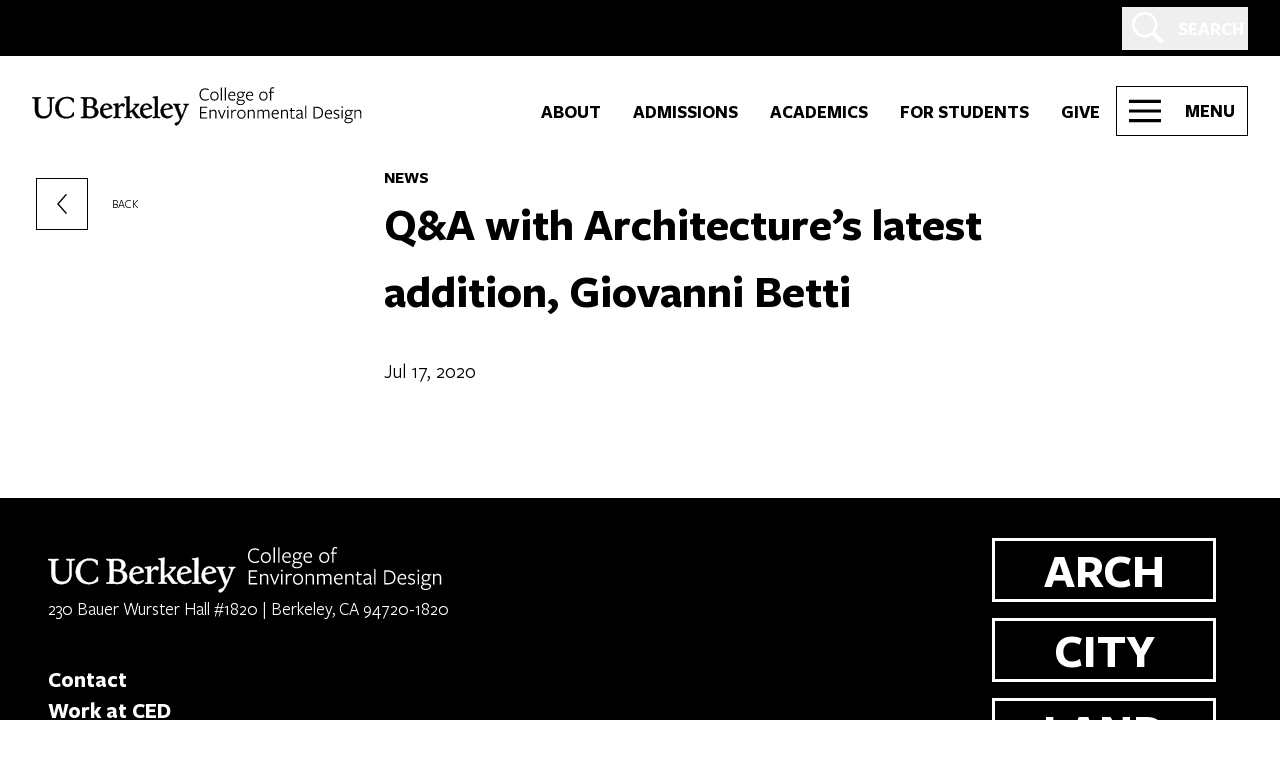

--- FILE ---
content_type: text/html; charset=UTF-8
request_url: https://ced.berkeley.edu/news/qa-with-architectures-latest-addition-giovanni-betti
body_size: 91248
content:
<!DOCTYPE html>
<html class="no-js" lang="en-US" prefix="og: https://ogp.me/ns#">
<head>
	<meta charset="UTF-8"/><script type="text/javascript">(window.NREUM||(NREUM={})).init={privacy:{cookies_enabled:true},ajax:{deny_list:["bam.nr-data.net"]},feature_flags:["soft_nav"],distributed_tracing:{enabled:true}};(window.NREUM||(NREUM={})).loader_config={agentID:"1588763628",accountID:"3747018",trustKey:"66686",xpid:"VwEDVlZSABABUVlSBAcHUlIG",licenseKey:"NRJS-fdb857774d5f7ec5129",applicationID:"1580360467",browserID:"1588763628"};;/*! For license information please see nr-loader-spa-1.308.0.min.js.LICENSE.txt */
(()=>{var e,t,r={384:(e,t,r)=>{"use strict";r.d(t,{NT:()=>a,US:()=>u,Zm:()=>o,bQ:()=>d,dV:()=>c,pV:()=>l});var n=r(6154),i=r(1863),s=r(1910);const a={beacon:"bam.nr-data.net",errorBeacon:"bam.nr-data.net"};function o(){return n.gm.NREUM||(n.gm.NREUM={}),void 0===n.gm.newrelic&&(n.gm.newrelic=n.gm.NREUM),n.gm.NREUM}function c(){let e=o();return e.o||(e.o={ST:n.gm.setTimeout,SI:n.gm.setImmediate||n.gm.setInterval,CT:n.gm.clearTimeout,XHR:n.gm.XMLHttpRequest,REQ:n.gm.Request,EV:n.gm.Event,PR:n.gm.Promise,MO:n.gm.MutationObserver,FETCH:n.gm.fetch,WS:n.gm.WebSocket},(0,s.i)(...Object.values(e.o))),e}function d(e,t){let r=o();r.initializedAgents??={},t.initializedAt={ms:(0,i.t)(),date:new Date},r.initializedAgents[e]=t}function u(e,t){o()[e]=t}function l(){return function(){let e=o();const t=e.info||{};e.info={beacon:a.beacon,errorBeacon:a.errorBeacon,...t}}(),function(){let e=o();const t=e.init||{};e.init={...t}}(),c(),function(){let e=o();const t=e.loader_config||{};e.loader_config={...t}}(),o()}},782:(e,t,r)=>{"use strict";r.d(t,{T:()=>n});const n=r(860).K7.pageViewTiming},860:(e,t,r)=>{"use strict";r.d(t,{$J:()=>u,K7:()=>c,P3:()=>d,XX:()=>i,Yy:()=>o,df:()=>s,qY:()=>n,v4:()=>a});const n="events",i="jserrors",s="browser/blobs",a="rum",o="browser/logs",c={ajax:"ajax",genericEvents:"generic_events",jserrors:i,logging:"logging",metrics:"metrics",pageAction:"page_action",pageViewEvent:"page_view_event",pageViewTiming:"page_view_timing",sessionReplay:"session_replay",sessionTrace:"session_trace",softNav:"soft_navigations",spa:"spa"},d={[c.pageViewEvent]:1,[c.pageViewTiming]:2,[c.metrics]:3,[c.jserrors]:4,[c.spa]:5,[c.ajax]:6,[c.sessionTrace]:7,[c.softNav]:8,[c.sessionReplay]:9,[c.logging]:10,[c.genericEvents]:11},u={[c.pageViewEvent]:a,[c.pageViewTiming]:n,[c.ajax]:n,[c.spa]:n,[c.softNav]:n,[c.metrics]:i,[c.jserrors]:i,[c.sessionTrace]:s,[c.sessionReplay]:s,[c.logging]:o,[c.genericEvents]:"ins"}},944:(e,t,r)=>{"use strict";r.d(t,{R:()=>i});var n=r(3241);function i(e,t){"function"==typeof console.debug&&(console.debug("New Relic Warning: https://github.com/newrelic/newrelic-browser-agent/blob/main/docs/warning-codes.md#".concat(e),t),(0,n.W)({agentIdentifier:null,drained:null,type:"data",name:"warn",feature:"warn",data:{code:e,secondary:t}}))}},993:(e,t,r)=>{"use strict";r.d(t,{A$:()=>s,ET:()=>a,TZ:()=>o,p_:()=>i});var n=r(860);const i={ERROR:"ERROR",WARN:"WARN",INFO:"INFO",DEBUG:"DEBUG",TRACE:"TRACE"},s={OFF:0,ERROR:1,WARN:2,INFO:3,DEBUG:4,TRACE:5},a="log",o=n.K7.logging},1541:(e,t,r)=>{"use strict";r.d(t,{U:()=>i,f:()=>n});const n={MFE:"MFE",BA:"BA"};function i(e,t){if(2!==t?.harvestEndpointVersion)return{};const r=t.agentRef.runtime.appMetadata.agents[0].entityGuid;return e?{"source.id":e.id,"source.name":e.name,"source.type":e.type,"parent.id":e.parent?.id||r,"parent.type":e.parent?.type||n.BA}:{"entity.guid":r,appId:t.agentRef.info.applicationID}}},1687:(e,t,r)=>{"use strict";r.d(t,{Ak:()=>d,Ze:()=>h,x3:()=>u});var n=r(3241),i=r(7836),s=r(3606),a=r(860),o=r(2646);const c={};function d(e,t){const r={staged:!1,priority:a.P3[t]||0};l(e),c[e].get(t)||c[e].set(t,r)}function u(e,t){e&&c[e]&&(c[e].get(t)&&c[e].delete(t),p(e,t,!1),c[e].size&&f(e))}function l(e){if(!e)throw new Error("agentIdentifier required");c[e]||(c[e]=new Map)}function h(e="",t="feature",r=!1){if(l(e),!e||!c[e].get(t)||r)return p(e,t);c[e].get(t).staged=!0,f(e)}function f(e){const t=Array.from(c[e]);t.every(([e,t])=>t.staged)&&(t.sort((e,t)=>e[1].priority-t[1].priority),t.forEach(([t])=>{c[e].delete(t),p(e,t)}))}function p(e,t,r=!0){const a=e?i.ee.get(e):i.ee,c=s.i.handlers;if(!a.aborted&&a.backlog&&c){if((0,n.W)({agentIdentifier:e,type:"lifecycle",name:"drain",feature:t}),r){const e=a.backlog[t],r=c[t];if(r){for(let t=0;e&&t<e.length;++t)g(e[t],r);Object.entries(r).forEach(([e,t])=>{Object.values(t||{}).forEach(t=>{t[0]?.on&&t[0]?.context()instanceof o.y&&t[0].on(e,t[1])})})}}a.isolatedBacklog||delete c[t],a.backlog[t]=null,a.emit("drain-"+t,[])}}function g(e,t){var r=e[1];Object.values(t[r]||{}).forEach(t=>{var r=e[0];if(t[0]===r){var n=t[1],i=e[3],s=e[2];n.apply(i,s)}})}},1738:(e,t,r)=>{"use strict";r.d(t,{U:()=>f,Y:()=>h});var n=r(3241),i=r(9908),s=r(1863),a=r(944),o=r(5701),c=r(3969),d=r(8362),u=r(860),l=r(4261);function h(e,t,r,s){const h=s||r;!h||h[e]&&h[e]!==d.d.prototype[e]||(h[e]=function(){(0,i.p)(c.xV,["API/"+e+"/called"],void 0,u.K7.metrics,r.ee),(0,n.W)({agentIdentifier:r.agentIdentifier,drained:!!o.B?.[r.agentIdentifier],type:"data",name:"api",feature:l.Pl+e,data:{}});try{return t.apply(this,arguments)}catch(e){(0,a.R)(23,e)}})}function f(e,t,r,n,a){const o=e.info;null===r?delete o.jsAttributes[t]:o.jsAttributes[t]=r,(a||null===r)&&(0,i.p)(l.Pl+n,[(0,s.t)(),t,r],void 0,"session",e.ee)}},1741:(e,t,r)=>{"use strict";r.d(t,{W:()=>s});var n=r(944),i=r(4261);class s{#e(e,...t){if(this[e]!==s.prototype[e])return this[e](...t);(0,n.R)(35,e)}addPageAction(e,t){return this.#e(i.hG,e,t)}register(e){return this.#e(i.eY,e)}recordCustomEvent(e,t){return this.#e(i.fF,e,t)}setPageViewName(e,t){return this.#e(i.Fw,e,t)}setCustomAttribute(e,t,r){return this.#e(i.cD,e,t,r)}noticeError(e,t){return this.#e(i.o5,e,t)}setUserId(e,t=!1){return this.#e(i.Dl,e,t)}setApplicationVersion(e){return this.#e(i.nb,e)}setErrorHandler(e){return this.#e(i.bt,e)}addRelease(e,t){return this.#e(i.k6,e,t)}log(e,t){return this.#e(i.$9,e,t)}start(){return this.#e(i.d3)}finished(e){return this.#e(i.BL,e)}recordReplay(){return this.#e(i.CH)}pauseReplay(){return this.#e(i.Tb)}addToTrace(e){return this.#e(i.U2,e)}setCurrentRouteName(e){return this.#e(i.PA,e)}interaction(e){return this.#e(i.dT,e)}wrapLogger(e,t,r){return this.#e(i.Wb,e,t,r)}measure(e,t){return this.#e(i.V1,e,t)}consent(e){return this.#e(i.Pv,e)}}},1863:(e,t,r)=>{"use strict";function n(){return Math.floor(performance.now())}r.d(t,{t:()=>n})},1910:(e,t,r)=>{"use strict";r.d(t,{i:()=>s});var n=r(944);const i=new Map;function s(...e){return e.every(e=>{if(i.has(e))return i.get(e);const t="function"==typeof e?e.toString():"",r=t.includes("[native code]"),s=t.includes("nrWrapper");return r||s||(0,n.R)(64,e?.name||t),i.set(e,r),r})}},2555:(e,t,r)=>{"use strict";r.d(t,{D:()=>o,f:()=>a});var n=r(384),i=r(8122);const s={beacon:n.NT.beacon,errorBeacon:n.NT.errorBeacon,licenseKey:void 0,applicationID:void 0,sa:void 0,queueTime:void 0,applicationTime:void 0,ttGuid:void 0,user:void 0,account:void 0,product:void 0,extra:void 0,jsAttributes:{},userAttributes:void 0,atts:void 0,transactionName:void 0,tNamePlain:void 0};function a(e){try{return!!e.licenseKey&&!!e.errorBeacon&&!!e.applicationID}catch(e){return!1}}const o=e=>(0,i.a)(e,s)},2614:(e,t,r)=>{"use strict";r.d(t,{BB:()=>a,H3:()=>n,g:()=>d,iL:()=>c,tS:()=>o,uh:()=>i,wk:()=>s});const n="NRBA",i="SESSION",s=144e5,a=18e5,o={STARTED:"session-started",PAUSE:"session-pause",RESET:"session-reset",RESUME:"session-resume",UPDATE:"session-update"},c={SAME_TAB:"same-tab",CROSS_TAB:"cross-tab"},d={OFF:0,FULL:1,ERROR:2}},2646:(e,t,r)=>{"use strict";r.d(t,{y:()=>n});class n{constructor(e){this.contextId=e}}},2843:(e,t,r)=>{"use strict";r.d(t,{G:()=>s,u:()=>i});var n=r(3878);function i(e,t=!1,r,i){(0,n.DD)("visibilitychange",function(){if(t)return void("hidden"===document.visibilityState&&e());e(document.visibilityState)},r,i)}function s(e,t,r){(0,n.sp)("pagehide",e,t,r)}},3241:(e,t,r)=>{"use strict";r.d(t,{W:()=>s});var n=r(6154);const i="newrelic";function s(e={}){try{n.gm.dispatchEvent(new CustomEvent(i,{detail:e}))}catch(e){}}},3304:(e,t,r)=>{"use strict";r.d(t,{A:()=>s});var n=r(7836);const i=()=>{const e=new WeakSet;return(t,r)=>{if("object"==typeof r&&null!==r){if(e.has(r))return;e.add(r)}return r}};function s(e){try{return JSON.stringify(e,i())??""}catch(e){try{n.ee.emit("internal-error",[e])}catch(e){}return""}}},3333:(e,t,r)=>{"use strict";r.d(t,{$v:()=>u,TZ:()=>n,Xh:()=>c,Zp:()=>i,kd:()=>d,mq:()=>o,nf:()=>a,qN:()=>s});const n=r(860).K7.genericEvents,i=["auxclick","click","copy","keydown","paste","scrollend"],s=["focus","blur"],a=4,o=1e3,c=2e3,d=["PageAction","UserAction","BrowserPerformance"],u={RESOURCES:"experimental.resources",REGISTER:"register"}},3434:(e,t,r)=>{"use strict";r.d(t,{Jt:()=>s,YM:()=>d});var n=r(7836),i=r(5607);const s="nr@original:".concat(i.W),a=50;var o=Object.prototype.hasOwnProperty,c=!1;function d(e,t){return e||(e=n.ee),r.inPlace=function(e,t,n,i,s){n||(n="");const a="-"===n.charAt(0);for(let o=0;o<t.length;o++){const c=t[o],d=e[c];l(d)||(e[c]=r(d,a?c+n:n,i,c,s))}},r.flag=s,r;function r(t,r,n,c,d){return l(t)?t:(r||(r=""),nrWrapper[s]=t,function(e,t,r){if(Object.defineProperty&&Object.keys)try{return Object.keys(e).forEach(function(r){Object.defineProperty(t,r,{get:function(){return e[r]},set:function(t){return e[r]=t,t}})}),t}catch(e){u([e],r)}for(var n in e)o.call(e,n)&&(t[n]=e[n])}(t,nrWrapper,e),nrWrapper);function nrWrapper(){var s,o,l,h;let f;try{o=this,s=[...arguments],l="function"==typeof n?n(s,o):n||{}}catch(t){u([t,"",[s,o,c],l],e)}i(r+"start",[s,o,c],l,d);const p=performance.now();let g;try{return h=t.apply(o,s),g=performance.now(),h}catch(e){throw g=performance.now(),i(r+"err",[s,o,e],l,d),f=e,f}finally{const e=g-p,t={start:p,end:g,duration:e,isLongTask:e>=a,methodName:c,thrownError:f};t.isLongTask&&i("long-task",[t,o],l,d),i(r+"end",[s,o,h],l,d)}}}function i(r,n,i,s){if(!c||t){var a=c;c=!0;try{e.emit(r,n,i,t,s)}catch(t){u([t,r,n,i],e)}c=a}}}function u(e,t){t||(t=n.ee);try{t.emit("internal-error",e)}catch(e){}}function l(e){return!(e&&"function"==typeof e&&e.apply&&!e[s])}},3606:(e,t,r)=>{"use strict";r.d(t,{i:()=>s});var n=r(9908);s.on=a;var i=s.handlers={};function s(e,t,r,s){a(s||n.d,i,e,t,r)}function a(e,t,r,i,s){s||(s="feature"),e||(e=n.d);var a=t[s]=t[s]||{};(a[r]=a[r]||[]).push([e,i])}},3738:(e,t,r)=>{"use strict";r.d(t,{He:()=>i,Kp:()=>o,Lc:()=>d,Rz:()=>u,TZ:()=>n,bD:()=>s,d3:()=>a,jx:()=>l,sl:()=>h,uP:()=>c});const n=r(860).K7.sessionTrace,i="bstResource",s="resource",a="-start",o="-end",c="fn"+a,d="fn"+o,u="pushState",l=1e3,h=3e4},3785:(e,t,r)=>{"use strict";r.d(t,{R:()=>c,b:()=>d});var n=r(9908),i=r(1863),s=r(860),a=r(3969),o=r(993);function c(e,t,r={},c=o.p_.INFO,d=!0,u,l=(0,i.t)()){(0,n.p)(a.xV,["API/logging/".concat(c.toLowerCase(),"/called")],void 0,s.K7.metrics,e),(0,n.p)(o.ET,[l,t,r,c,d,u],void 0,s.K7.logging,e)}function d(e){return"string"==typeof e&&Object.values(o.p_).some(t=>t===e.toUpperCase().trim())}},3878:(e,t,r)=>{"use strict";function n(e,t){return{capture:e,passive:!1,signal:t}}function i(e,t,r=!1,i){window.addEventListener(e,t,n(r,i))}function s(e,t,r=!1,i){document.addEventListener(e,t,n(r,i))}r.d(t,{DD:()=>s,jT:()=>n,sp:()=>i})},3962:(e,t,r)=>{"use strict";r.d(t,{AM:()=>a,O2:()=>l,OV:()=>s,Qu:()=>h,TZ:()=>c,ih:()=>f,pP:()=>o,t1:()=>u,tC:()=>i,wD:()=>d});var n=r(860);const i=["click","keydown","submit"],s="popstate",a="api",o="initialPageLoad",c=n.K7.softNav,d=5e3,u=500,l={INITIAL_PAGE_LOAD:"",ROUTE_CHANGE:1,UNSPECIFIED:2},h={INTERACTION:1,AJAX:2,CUSTOM_END:3,CUSTOM_TRACER:4},f={IP:"in progress",PF:"pending finish",FIN:"finished",CAN:"cancelled"}},3969:(e,t,r)=>{"use strict";r.d(t,{TZ:()=>n,XG:()=>o,rs:()=>i,xV:()=>a,z_:()=>s});const n=r(860).K7.metrics,i="sm",s="cm",a="storeSupportabilityMetrics",o="storeEventMetrics"},4234:(e,t,r)=>{"use strict";r.d(t,{W:()=>s});var n=r(7836),i=r(1687);class s{constructor(e,t){this.agentIdentifier=e,this.ee=n.ee.get(e),this.featureName=t,this.blocked=!1}deregisterDrain(){(0,i.x3)(this.agentIdentifier,this.featureName)}}},4261:(e,t,r)=>{"use strict";r.d(t,{$9:()=>u,BL:()=>c,CH:()=>p,Dl:()=>R,Fw:()=>w,PA:()=>v,Pl:()=>n,Pv:()=>A,Tb:()=>h,U2:()=>a,V1:()=>E,Wb:()=>T,bt:()=>y,cD:()=>b,d3:()=>x,dT:()=>d,eY:()=>g,fF:()=>f,hG:()=>s,hw:()=>i,k6:()=>o,nb:()=>m,o5:()=>l});const n="api-",i=n+"ixn-",s="addPageAction",a="addToTrace",o="addRelease",c="finished",d="interaction",u="log",l="noticeError",h="pauseReplay",f="recordCustomEvent",p="recordReplay",g="register",m="setApplicationVersion",v="setCurrentRouteName",b="setCustomAttribute",y="setErrorHandler",w="setPageViewName",R="setUserId",x="start",T="wrapLogger",E="measure",A="consent"},5205:(e,t,r)=>{"use strict";r.d(t,{j:()=>S});var n=r(384),i=r(1741);var s=r(2555),a=r(3333);const o=e=>{if(!e||"string"!=typeof e)return!1;try{document.createDocumentFragment().querySelector(e)}catch{return!1}return!0};var c=r(2614),d=r(944),u=r(8122);const l="[data-nr-mask]",h=e=>(0,u.a)(e,(()=>{const e={feature_flags:[],experimental:{allow_registered_children:!1,resources:!1},mask_selector:"*",block_selector:"[data-nr-block]",mask_input_options:{color:!1,date:!1,"datetime-local":!1,email:!1,month:!1,number:!1,range:!1,search:!1,tel:!1,text:!1,time:!1,url:!1,week:!1,textarea:!1,select:!1,password:!0}};return{ajax:{deny_list:void 0,block_internal:!0,enabled:!0,autoStart:!0},api:{get allow_registered_children(){return e.feature_flags.includes(a.$v.REGISTER)||e.experimental.allow_registered_children},set allow_registered_children(t){e.experimental.allow_registered_children=t},duplicate_registered_data:!1},browser_consent_mode:{enabled:!1},distributed_tracing:{enabled:void 0,exclude_newrelic_header:void 0,cors_use_newrelic_header:void 0,cors_use_tracecontext_headers:void 0,allowed_origins:void 0},get feature_flags(){return e.feature_flags},set feature_flags(t){e.feature_flags=t},generic_events:{enabled:!0,autoStart:!0},harvest:{interval:30},jserrors:{enabled:!0,autoStart:!0},logging:{enabled:!0,autoStart:!0},metrics:{enabled:!0,autoStart:!0},obfuscate:void 0,page_action:{enabled:!0},page_view_event:{enabled:!0,autoStart:!0},page_view_timing:{enabled:!0,autoStart:!0},performance:{capture_marks:!1,capture_measures:!1,capture_detail:!0,resources:{get enabled(){return e.feature_flags.includes(a.$v.RESOURCES)||e.experimental.resources},set enabled(t){e.experimental.resources=t},asset_types:[],first_party_domains:[],ignore_newrelic:!0}},privacy:{cookies_enabled:!0},proxy:{assets:void 0,beacon:void 0},session:{expiresMs:c.wk,inactiveMs:c.BB},session_replay:{autoStart:!0,enabled:!1,preload:!1,sampling_rate:10,error_sampling_rate:100,collect_fonts:!1,inline_images:!1,fix_stylesheets:!0,mask_all_inputs:!0,get mask_text_selector(){return e.mask_selector},set mask_text_selector(t){o(t)?e.mask_selector="".concat(t,",").concat(l):""===t||null===t?e.mask_selector=l:(0,d.R)(5,t)},get block_class(){return"nr-block"},get ignore_class(){return"nr-ignore"},get mask_text_class(){return"nr-mask"},get block_selector(){return e.block_selector},set block_selector(t){o(t)?e.block_selector+=",".concat(t):""!==t&&(0,d.R)(6,t)},get mask_input_options(){return e.mask_input_options},set mask_input_options(t){t&&"object"==typeof t?e.mask_input_options={...t,password:!0}:(0,d.R)(7,t)}},session_trace:{enabled:!0,autoStart:!0},soft_navigations:{enabled:!0,autoStart:!0},spa:{enabled:!0,autoStart:!0},ssl:void 0,user_actions:{enabled:!0,elementAttributes:["id","className","tagName","type"]}}})());var f=r(6154),p=r(9324);let g=0;const m={buildEnv:p.F3,distMethod:p.Xs,version:p.xv,originTime:f.WN},v={consented:!1},b={appMetadata:{},get consented(){return this.session?.state?.consent||v.consented},set consented(e){v.consented=e},customTransaction:void 0,denyList:void 0,disabled:!1,harvester:void 0,isolatedBacklog:!1,isRecording:!1,loaderType:void 0,maxBytes:3e4,obfuscator:void 0,onerror:void 0,ptid:void 0,releaseIds:{},session:void 0,timeKeeper:void 0,registeredEntities:[],jsAttributesMetadata:{bytes:0},get harvestCount(){return++g}},y=e=>{const t=(0,u.a)(e,b),r=Object.keys(m).reduce((e,t)=>(e[t]={value:m[t],writable:!1,configurable:!0,enumerable:!0},e),{});return Object.defineProperties(t,r)};var w=r(5701);const R=e=>{const t=e.startsWith("http");e+="/",r.p=t?e:"https://"+e};var x=r(7836),T=r(3241);const E={accountID:void 0,trustKey:void 0,agentID:void 0,licenseKey:void 0,applicationID:void 0,xpid:void 0},A=e=>(0,u.a)(e,E),_=new Set;function S(e,t={},r,a){let{init:o,info:c,loader_config:d,runtime:u={},exposed:l=!0}=t;if(!c){const e=(0,n.pV)();o=e.init,c=e.info,d=e.loader_config}e.init=h(o||{}),e.loader_config=A(d||{}),c.jsAttributes??={},f.bv&&(c.jsAttributes.isWorker=!0),e.info=(0,s.D)(c);const p=e.init,g=[c.beacon,c.errorBeacon];_.has(e.agentIdentifier)||(p.proxy.assets&&(R(p.proxy.assets),g.push(p.proxy.assets)),p.proxy.beacon&&g.push(p.proxy.beacon),e.beacons=[...g],function(e){const t=(0,n.pV)();Object.getOwnPropertyNames(i.W.prototype).forEach(r=>{const n=i.W.prototype[r];if("function"!=typeof n||"constructor"===n)return;let s=t[r];e[r]&&!1!==e.exposed&&"micro-agent"!==e.runtime?.loaderType&&(t[r]=(...t)=>{const n=e[r](...t);return s?s(...t):n})})}(e),(0,n.US)("activatedFeatures",w.B)),u.denyList=[...p.ajax.deny_list||[],...p.ajax.block_internal?g:[]],u.ptid=e.agentIdentifier,u.loaderType=r,e.runtime=y(u),_.has(e.agentIdentifier)||(e.ee=x.ee.get(e.agentIdentifier),e.exposed=l,(0,T.W)({agentIdentifier:e.agentIdentifier,drained:!!w.B?.[e.agentIdentifier],type:"lifecycle",name:"initialize",feature:void 0,data:e.config})),_.add(e.agentIdentifier)}},5270:(e,t,r)=>{"use strict";r.d(t,{Aw:()=>a,SR:()=>s,rF:()=>o});var n=r(384),i=r(7767);function s(e){return!!(0,n.dV)().o.MO&&(0,i.V)(e)&&!0===e?.session_trace.enabled}function a(e){return!0===e?.session_replay.preload&&s(e)}function o(e,t){try{if("string"==typeof t?.type){if("password"===t.type.toLowerCase())return"*".repeat(e?.length||0);if(void 0!==t?.dataset?.nrUnmask||t?.classList?.contains("nr-unmask"))return e}}catch(e){}return"string"==typeof e?e.replace(/[\S]/g,"*"):"*".repeat(e?.length||0)}},5289:(e,t,r)=>{"use strict";r.d(t,{GG:()=>a,Qr:()=>c,sB:()=>o});var n=r(3878),i=r(6389);function s(){return"undefined"==typeof document||"complete"===document.readyState}function a(e,t){if(s())return e();const r=(0,i.J)(e),a=setInterval(()=>{s()&&(clearInterval(a),r())},500);(0,n.sp)("load",r,t)}function o(e){if(s())return e();(0,n.DD)("DOMContentLoaded",e)}function c(e){if(s())return e();(0,n.sp)("popstate",e)}},5607:(e,t,r)=>{"use strict";r.d(t,{W:()=>n});const n=(0,r(9566).bz)()},5701:(e,t,r)=>{"use strict";r.d(t,{B:()=>s,t:()=>a});var n=r(3241);const i=new Set,s={};function a(e,t){const r=t.agentIdentifier;s[r]??={},e&&"object"==typeof e&&(i.has(r)||(t.ee.emit("rumresp",[e]),s[r]=e,i.add(r),(0,n.W)({agentIdentifier:r,loaded:!0,drained:!0,type:"lifecycle",name:"load",feature:void 0,data:e})))}},6154:(e,t,r)=>{"use strict";r.d(t,{OF:()=>d,RI:()=>i,WN:()=>h,bv:()=>s,eN:()=>f,gm:()=>a,lR:()=>l,m:()=>c,mw:()=>o,sb:()=>u});var n=r(1863);const i="undefined"!=typeof window&&!!window.document,s="undefined"!=typeof WorkerGlobalScope&&("undefined"!=typeof self&&self instanceof WorkerGlobalScope&&self.navigator instanceof WorkerNavigator||"undefined"!=typeof globalThis&&globalThis instanceof WorkerGlobalScope&&globalThis.navigator instanceof WorkerNavigator),a=i?window:"undefined"!=typeof WorkerGlobalScope&&("undefined"!=typeof self&&self instanceof WorkerGlobalScope&&self||"undefined"!=typeof globalThis&&globalThis instanceof WorkerGlobalScope&&globalThis),o=Boolean("hidden"===a?.document?.visibilityState),c=""+a?.location,d=/iPad|iPhone|iPod/.test(a.navigator?.userAgent),u=d&&"undefined"==typeof SharedWorker,l=(()=>{const e=a.navigator?.userAgent?.match(/Firefox[/\s](\d+\.\d+)/);return Array.isArray(e)&&e.length>=2?+e[1]:0})(),h=Date.now()-(0,n.t)(),f=()=>"undefined"!=typeof PerformanceNavigationTiming&&a?.performance?.getEntriesByType("navigation")?.[0]?.responseStart},6344:(e,t,r)=>{"use strict";r.d(t,{BB:()=>u,Qb:()=>l,TZ:()=>i,Ug:()=>a,Vh:()=>s,_s:()=>o,bc:()=>d,yP:()=>c});var n=r(2614);const i=r(860).K7.sessionReplay,s="errorDuringReplay",a=.12,o={DomContentLoaded:0,Load:1,FullSnapshot:2,IncrementalSnapshot:3,Meta:4,Custom:5},c={[n.g.ERROR]:15e3,[n.g.FULL]:3e5,[n.g.OFF]:0},d={RESET:{message:"Session was reset",sm:"Reset"},IMPORT:{message:"Recorder failed to import",sm:"Import"},TOO_MANY:{message:"429: Too Many Requests",sm:"Too-Many"},TOO_BIG:{message:"Payload was too large",sm:"Too-Big"},CROSS_TAB:{message:"Session Entity was set to OFF on another tab",sm:"Cross-Tab"},ENTITLEMENTS:{message:"Session Replay is not allowed and will not be started",sm:"Entitlement"}},u=5e3,l={API:"api",RESUME:"resume",SWITCH_TO_FULL:"switchToFull",INITIALIZE:"initialize",PRELOAD:"preload"}},6389:(e,t,r)=>{"use strict";function n(e,t=500,r={}){const n=r?.leading||!1;let i;return(...r)=>{n&&void 0===i&&(e.apply(this,r),i=setTimeout(()=>{i=clearTimeout(i)},t)),n||(clearTimeout(i),i=setTimeout(()=>{e.apply(this,r)},t))}}function i(e){let t=!1;return(...r)=>{t||(t=!0,e.apply(this,r))}}r.d(t,{J:()=>i,s:()=>n})},6630:(e,t,r)=>{"use strict";r.d(t,{T:()=>n});const n=r(860).K7.pageViewEvent},6774:(e,t,r)=>{"use strict";r.d(t,{T:()=>n});const n=r(860).K7.jserrors},7295:(e,t,r)=>{"use strict";r.d(t,{Xv:()=>a,gX:()=>i,iW:()=>s});var n=[];function i(e){if(!e||s(e))return!1;if(0===n.length)return!0;if("*"===n[0].hostname)return!1;for(var t=0;t<n.length;t++){var r=n[t];if(r.hostname.test(e.hostname)&&r.pathname.test(e.pathname))return!1}return!0}function s(e){return void 0===e.hostname}function a(e){if(n=[],e&&e.length)for(var t=0;t<e.length;t++){let r=e[t];if(!r)continue;if("*"===r)return void(n=[{hostname:"*"}]);0===r.indexOf("http://")?r=r.substring(7):0===r.indexOf("https://")&&(r=r.substring(8));const i=r.indexOf("/");let s,a;i>0?(s=r.substring(0,i),a=r.substring(i)):(s=r,a="*");let[c]=s.split(":");n.push({hostname:o(c),pathname:o(a,!0)})}}function o(e,t=!1){const r=e.replace(/[.+?^${}()|[\]\\]/g,e=>"\\"+e).replace(/\*/g,".*?");return new RegExp((t?"^":"")+r+"$")}},7485:(e,t,r)=>{"use strict";r.d(t,{D:()=>i});var n=r(6154);function i(e){if(0===(e||"").indexOf("data:"))return{protocol:"data"};try{const t=new URL(e,location.href),r={port:t.port,hostname:t.hostname,pathname:t.pathname,search:t.search,protocol:t.protocol.slice(0,t.protocol.indexOf(":")),sameOrigin:t.protocol===n.gm?.location?.protocol&&t.host===n.gm?.location?.host};return r.port&&""!==r.port||("http:"===t.protocol&&(r.port="80"),"https:"===t.protocol&&(r.port="443")),r.pathname&&""!==r.pathname?r.pathname.startsWith("/")||(r.pathname="/".concat(r.pathname)):r.pathname="/",r}catch(e){return{}}}},7699:(e,t,r)=>{"use strict";r.d(t,{It:()=>s,KC:()=>o,No:()=>i,qh:()=>a});var n=r(860);const i=16e3,s=1e6,a="SESSION_ERROR",o={[n.K7.logging]:!0,[n.K7.genericEvents]:!1,[n.K7.jserrors]:!1,[n.K7.ajax]:!1}},7767:(e,t,r)=>{"use strict";r.d(t,{V:()=>i});var n=r(6154);const i=e=>n.RI&&!0===e?.privacy.cookies_enabled},7836:(e,t,r)=>{"use strict";r.d(t,{P:()=>o,ee:()=>c});var n=r(384),i=r(8990),s=r(2646),a=r(5607);const o="nr@context:".concat(a.W),c=function e(t,r){var n={},a={},u={},l=!1;try{l=16===r.length&&d.initializedAgents?.[r]?.runtime.isolatedBacklog}catch(e){}var h={on:p,addEventListener:p,removeEventListener:function(e,t){var r=n[e];if(!r)return;for(var i=0;i<r.length;i++)r[i]===t&&r.splice(i,1)},emit:function(e,r,n,i,s){!1!==s&&(s=!0);if(c.aborted&&!i)return;t&&s&&t.emit(e,r,n);var o=f(n);g(e).forEach(e=>{e.apply(o,r)});var d=v()[a[e]];d&&d.push([h,e,r,o]);return o},get:m,listeners:g,context:f,buffer:function(e,t){const r=v();if(t=t||"feature",h.aborted)return;Object.entries(e||{}).forEach(([e,n])=>{a[n]=t,t in r||(r[t]=[])})},abort:function(){h._aborted=!0,Object.keys(h.backlog).forEach(e=>{delete h.backlog[e]})},isBuffering:function(e){return!!v()[a[e]]},debugId:r,backlog:l?{}:t&&"object"==typeof t.backlog?t.backlog:{},isolatedBacklog:l};return Object.defineProperty(h,"aborted",{get:()=>{let e=h._aborted||!1;return e||(t&&(e=t.aborted),e)}}),h;function f(e){return e&&e instanceof s.y?e:e?(0,i.I)(e,o,()=>new s.y(o)):new s.y(o)}function p(e,t){n[e]=g(e).concat(t)}function g(e){return n[e]||[]}function m(t){return u[t]=u[t]||e(h,t)}function v(){return h.backlog}}(void 0,"globalEE"),d=(0,n.Zm)();d.ee||(d.ee=c)},8122:(e,t,r)=>{"use strict";r.d(t,{a:()=>i});var n=r(944);function i(e,t){try{if(!e||"object"!=typeof e)return(0,n.R)(3);if(!t||"object"!=typeof t)return(0,n.R)(4);const r=Object.create(Object.getPrototypeOf(t),Object.getOwnPropertyDescriptors(t)),s=0===Object.keys(r).length?e:r;for(let a in s)if(void 0!==e[a])try{if(null===e[a]){r[a]=null;continue}Array.isArray(e[a])&&Array.isArray(t[a])?r[a]=Array.from(new Set([...e[a],...t[a]])):"object"==typeof e[a]&&"object"==typeof t[a]?r[a]=i(e[a],t[a]):r[a]=e[a]}catch(e){r[a]||(0,n.R)(1,e)}return r}catch(e){(0,n.R)(2,e)}}},8139:(e,t,r)=>{"use strict";r.d(t,{u:()=>h});var n=r(7836),i=r(3434),s=r(8990),a=r(6154);const o={},c=a.gm.XMLHttpRequest,d="addEventListener",u="removeEventListener",l="nr@wrapped:".concat(n.P);function h(e){var t=function(e){return(e||n.ee).get("events")}(e);if(o[t.debugId]++)return t;o[t.debugId]=1;var r=(0,i.YM)(t,!0);function h(e){r.inPlace(e,[d,u],"-",p)}function p(e,t){return e[1]}return"getPrototypeOf"in Object&&(a.RI&&f(document,h),c&&f(c.prototype,h),f(a.gm,h)),t.on(d+"-start",function(e,t){var n=e[1];if(null!==n&&("function"==typeof n||"object"==typeof n)&&"newrelic"!==e[0]){var i=(0,s.I)(n,l,function(){var e={object:function(){if("function"!=typeof n.handleEvent)return;return n.handleEvent.apply(n,arguments)},function:n}[typeof n];return e?r(e,"fn-",null,e.name||"anonymous"):n});this.wrapped=e[1]=i}}),t.on(u+"-start",function(e){e[1]=this.wrapped||e[1]}),t}function f(e,t,...r){let n=e;for(;"object"==typeof n&&!Object.prototype.hasOwnProperty.call(n,d);)n=Object.getPrototypeOf(n);n&&t(n,...r)}},8362:(e,t,r)=>{"use strict";r.d(t,{d:()=>s});var n=r(9566),i=r(1741);class s extends i.W{agentIdentifier=(0,n.LA)(16)}},8374:(e,t,r)=>{r.nc=(()=>{try{return document?.currentScript?.nonce}catch(e){}return""})()},8990:(e,t,r)=>{"use strict";r.d(t,{I:()=>i});var n=Object.prototype.hasOwnProperty;function i(e,t,r){if(n.call(e,t))return e[t];var i=r();if(Object.defineProperty&&Object.keys)try{return Object.defineProperty(e,t,{value:i,writable:!0,enumerable:!1}),i}catch(e){}return e[t]=i,i}},9119:(e,t,r)=>{"use strict";r.d(t,{L:()=>s});var n=/([^?#]*)[^#]*(#[^?]*|$).*/,i=/([^?#]*)().*/;function s(e,t){return e?e.replace(t?n:i,"$1$2"):e}},9300:(e,t,r)=>{"use strict";r.d(t,{T:()=>n});const n=r(860).K7.ajax},9324:(e,t,r)=>{"use strict";r.d(t,{AJ:()=>a,F3:()=>i,Xs:()=>s,Yq:()=>o,xv:()=>n});const n="1.308.0",i="PROD",s="CDN",a="@newrelic/rrweb",o="1.0.1"},9566:(e,t,r)=>{"use strict";r.d(t,{LA:()=>o,ZF:()=>c,bz:()=>a,el:()=>d});var n=r(6154);const i="xxxxxxxx-xxxx-4xxx-yxxx-xxxxxxxxxxxx";function s(e,t){return e?15&e[t]:16*Math.random()|0}function a(){const e=n.gm?.crypto||n.gm?.msCrypto;let t,r=0;return e&&e.getRandomValues&&(t=e.getRandomValues(new Uint8Array(30))),i.split("").map(e=>"x"===e?s(t,r++).toString(16):"y"===e?(3&s()|8).toString(16):e).join("")}function o(e){const t=n.gm?.crypto||n.gm?.msCrypto;let r,i=0;t&&t.getRandomValues&&(r=t.getRandomValues(new Uint8Array(e)));const a=[];for(var o=0;o<e;o++)a.push(s(r,i++).toString(16));return a.join("")}function c(){return o(16)}function d(){return o(32)}},9908:(e,t,r)=>{"use strict";r.d(t,{d:()=>n,p:()=>i});var n=r(7836).ee.get("handle");function i(e,t,r,i,s){s?(s.buffer([e],i),s.emit(e,t,r)):(n.buffer([e],i),n.emit(e,t,r))}}},n={};function i(e){var t=n[e];if(void 0!==t)return t.exports;var s=n[e]={exports:{}};return r[e](s,s.exports,i),s.exports}i.m=r,i.d=(e,t)=>{for(var r in t)i.o(t,r)&&!i.o(e,r)&&Object.defineProperty(e,r,{enumerable:!0,get:t[r]})},i.f={},i.e=e=>Promise.all(Object.keys(i.f).reduce((t,r)=>(i.f[r](e,t),t),[])),i.u=e=>({212:"nr-spa-compressor",249:"nr-spa-recorder",478:"nr-spa"}[e]+"-1.308.0.min.js"),i.o=(e,t)=>Object.prototype.hasOwnProperty.call(e,t),e={},t="NRBA-1.308.0.PROD:",i.l=(r,n,s,a)=>{if(e[r])e[r].push(n);else{var o,c;if(void 0!==s)for(var d=document.getElementsByTagName("script"),u=0;u<d.length;u++){var l=d[u];if(l.getAttribute("src")==r||l.getAttribute("data-webpack")==t+s){o=l;break}}if(!o){c=!0;var h={478:"sha512-RSfSVnmHk59T/uIPbdSE0LPeqcEdF4/+XhfJdBuccH5rYMOEZDhFdtnh6X6nJk7hGpzHd9Ujhsy7lZEz/ORYCQ==",249:"sha512-ehJXhmntm85NSqW4MkhfQqmeKFulra3klDyY0OPDUE+sQ3GokHlPh1pmAzuNy//3j4ac6lzIbmXLvGQBMYmrkg==",212:"sha512-B9h4CR46ndKRgMBcK+j67uSR2RCnJfGefU+A7FrgR/k42ovXy5x/MAVFiSvFxuVeEk/pNLgvYGMp1cBSK/G6Fg=="};(o=document.createElement("script")).charset="utf-8",i.nc&&o.setAttribute("nonce",i.nc),o.setAttribute("data-webpack",t+s),o.src=r,0!==o.src.indexOf(window.location.origin+"/")&&(o.crossOrigin="anonymous"),h[a]&&(o.integrity=h[a])}e[r]=[n];var f=(t,n)=>{o.onerror=o.onload=null,clearTimeout(p);var i=e[r];if(delete e[r],o.parentNode&&o.parentNode.removeChild(o),i&&i.forEach(e=>e(n)),t)return t(n)},p=setTimeout(f.bind(null,void 0,{type:"timeout",target:o}),12e4);o.onerror=f.bind(null,o.onerror),o.onload=f.bind(null,o.onload),c&&document.head.appendChild(o)}},i.r=e=>{"undefined"!=typeof Symbol&&Symbol.toStringTag&&Object.defineProperty(e,Symbol.toStringTag,{value:"Module"}),Object.defineProperty(e,"__esModule",{value:!0})},i.p="https://js-agent.newrelic.com/",(()=>{var e={38:0,788:0};i.f.j=(t,r)=>{var n=i.o(e,t)?e[t]:void 0;if(0!==n)if(n)r.push(n[2]);else{var s=new Promise((r,i)=>n=e[t]=[r,i]);r.push(n[2]=s);var a=i.p+i.u(t),o=new Error;i.l(a,r=>{if(i.o(e,t)&&(0!==(n=e[t])&&(e[t]=void 0),n)){var s=r&&("load"===r.type?"missing":r.type),a=r&&r.target&&r.target.src;o.message="Loading chunk "+t+" failed: ("+s+": "+a+")",o.name="ChunkLoadError",o.type=s,o.request=a,n[1](o)}},"chunk-"+t,t)}};var t=(t,r)=>{var n,s,[a,o,c]=r,d=0;if(a.some(t=>0!==e[t])){for(n in o)i.o(o,n)&&(i.m[n]=o[n]);if(c)c(i)}for(t&&t(r);d<a.length;d++)s=a[d],i.o(e,s)&&e[s]&&e[s][0](),e[s]=0},r=self["webpackChunk:NRBA-1.308.0.PROD"]=self["webpackChunk:NRBA-1.308.0.PROD"]||[];r.forEach(t.bind(null,0)),r.push=t.bind(null,r.push.bind(r))})(),(()=>{"use strict";i(8374);var e=i(8362),t=i(860);const r=Object.values(t.K7);var n=i(5205);var s=i(9908),a=i(1863),o=i(4261),c=i(1738);var d=i(1687),u=i(4234),l=i(5289),h=i(6154),f=i(944),p=i(5270),g=i(7767),m=i(6389),v=i(7699);class b extends u.W{constructor(e,t){super(e.agentIdentifier,t),this.agentRef=e,this.abortHandler=void 0,this.featAggregate=void 0,this.loadedSuccessfully=void 0,this.onAggregateImported=new Promise(e=>{this.loadedSuccessfully=e}),this.deferred=Promise.resolve(),!1===e.init[this.featureName].autoStart?this.deferred=new Promise((t,r)=>{this.ee.on("manual-start-all",(0,m.J)(()=>{(0,d.Ak)(e.agentIdentifier,this.featureName),t()}))}):(0,d.Ak)(e.agentIdentifier,t)}importAggregator(e,t,r={}){if(this.featAggregate)return;const n=async()=>{let n;await this.deferred;try{if((0,g.V)(e.init)){const{setupAgentSession:t}=await i.e(478).then(i.bind(i,8766));n=t(e)}}catch(e){(0,f.R)(20,e),this.ee.emit("internal-error",[e]),(0,s.p)(v.qh,[e],void 0,this.featureName,this.ee)}try{if(!this.#t(this.featureName,n,e.init))return(0,d.Ze)(this.agentIdentifier,this.featureName),void this.loadedSuccessfully(!1);const{Aggregate:i}=await t();this.featAggregate=new i(e,r),e.runtime.harvester.initializedAggregates.push(this.featAggregate),this.loadedSuccessfully(!0)}catch(e){(0,f.R)(34,e),this.abortHandler?.(),(0,d.Ze)(this.agentIdentifier,this.featureName,!0),this.loadedSuccessfully(!1),this.ee&&this.ee.abort()}};h.RI?(0,l.GG)(()=>n(),!0):n()}#t(e,r,n){if(this.blocked)return!1;switch(e){case t.K7.sessionReplay:return(0,p.SR)(n)&&!!r;case t.K7.sessionTrace:return!!r;default:return!0}}}var y=i(6630),w=i(2614),R=i(3241);class x extends b{static featureName=y.T;constructor(e){var t;super(e,y.T),this.setupInspectionEvents(e.agentIdentifier),t=e,(0,c.Y)(o.Fw,function(e,r){"string"==typeof e&&("/"!==e.charAt(0)&&(e="/"+e),t.runtime.customTransaction=(r||"http://custom.transaction")+e,(0,s.p)(o.Pl+o.Fw,[(0,a.t)()],void 0,void 0,t.ee))},t),this.importAggregator(e,()=>i.e(478).then(i.bind(i,2467)))}setupInspectionEvents(e){const t=(t,r)=>{t&&(0,R.W)({agentIdentifier:e,timeStamp:t.timeStamp,loaded:"complete"===t.target.readyState,type:"window",name:r,data:t.target.location+""})};(0,l.sB)(e=>{t(e,"DOMContentLoaded")}),(0,l.GG)(e=>{t(e,"load")}),(0,l.Qr)(e=>{t(e,"navigate")}),this.ee.on(w.tS.UPDATE,(t,r)=>{(0,R.W)({agentIdentifier:e,type:"lifecycle",name:"session",data:r})})}}var T=i(384);class E extends e.d{constructor(e){var t;(super(),h.gm)?(this.features={},(0,T.bQ)(this.agentIdentifier,this),this.desiredFeatures=new Set(e.features||[]),this.desiredFeatures.add(x),(0,n.j)(this,e,e.loaderType||"agent"),t=this,(0,c.Y)(o.cD,function(e,r,n=!1){if("string"==typeof e){if(["string","number","boolean"].includes(typeof r)||null===r)return(0,c.U)(t,e,r,o.cD,n);(0,f.R)(40,typeof r)}else(0,f.R)(39,typeof e)},t),function(e){(0,c.Y)(o.Dl,function(t,r=!1){if("string"!=typeof t&&null!==t)return void(0,f.R)(41,typeof t);const n=e.info.jsAttributes["enduser.id"];r&&null!=n&&n!==t?(0,s.p)(o.Pl+"setUserIdAndResetSession",[t],void 0,"session",e.ee):(0,c.U)(e,"enduser.id",t,o.Dl,!0)},e)}(this),function(e){(0,c.Y)(o.nb,function(t){if("string"==typeof t||null===t)return(0,c.U)(e,"application.version",t,o.nb,!1);(0,f.R)(42,typeof t)},e)}(this),function(e){(0,c.Y)(o.d3,function(){e.ee.emit("manual-start-all")},e)}(this),function(e){(0,c.Y)(o.Pv,function(t=!0){if("boolean"==typeof t){if((0,s.p)(o.Pl+o.Pv,[t],void 0,"session",e.ee),e.runtime.consented=t,t){const t=e.features.page_view_event;t.onAggregateImported.then(e=>{const r=t.featAggregate;e&&!r.sentRum&&r.sendRum()})}}else(0,f.R)(65,typeof t)},e)}(this),this.run()):(0,f.R)(21)}get config(){return{info:this.info,init:this.init,loader_config:this.loader_config,runtime:this.runtime}}get api(){return this}run(){try{const e=function(e){const t={};return r.forEach(r=>{t[r]=!!e[r]?.enabled}),t}(this.init),n=[...this.desiredFeatures];n.sort((e,r)=>t.P3[e.featureName]-t.P3[r.featureName]),n.forEach(r=>{if(!e[r.featureName]&&r.featureName!==t.K7.pageViewEvent)return;if(r.featureName===t.K7.spa)return void(0,f.R)(67);const n=function(e){switch(e){case t.K7.ajax:return[t.K7.jserrors];case t.K7.sessionTrace:return[t.K7.ajax,t.K7.pageViewEvent];case t.K7.sessionReplay:return[t.K7.sessionTrace];case t.K7.pageViewTiming:return[t.K7.pageViewEvent];default:return[]}}(r.featureName).filter(e=>!(e in this.features));n.length>0&&(0,f.R)(36,{targetFeature:r.featureName,missingDependencies:n}),this.features[r.featureName]=new r(this)})}catch(e){(0,f.R)(22,e);for(const e in this.features)this.features[e].abortHandler?.();const t=(0,T.Zm)();delete t.initializedAgents[this.agentIdentifier]?.features,delete this.sharedAggregator;return t.ee.get(this.agentIdentifier).abort(),!1}}}var A=i(2843),_=i(782);class S extends b{static featureName=_.T;constructor(e){super(e,_.T),h.RI&&((0,A.u)(()=>(0,s.p)("docHidden",[(0,a.t)()],void 0,_.T,this.ee),!0),(0,A.G)(()=>(0,s.p)("winPagehide",[(0,a.t)()],void 0,_.T,this.ee)),this.importAggregator(e,()=>i.e(478).then(i.bind(i,9917))))}}var O=i(3969);class I extends b{static featureName=O.TZ;constructor(e){super(e,O.TZ),h.RI&&document.addEventListener("securitypolicyviolation",e=>{(0,s.p)(O.xV,["Generic/CSPViolation/Detected"],void 0,this.featureName,this.ee)}),this.importAggregator(e,()=>i.e(478).then(i.bind(i,6555)))}}var N=i(6774),P=i(3878),k=i(3304);class D{constructor(e,t,r,n,i){this.name="UncaughtError",this.message="string"==typeof e?e:(0,k.A)(e),this.sourceURL=t,this.line=r,this.column=n,this.__newrelic=i}}function C(e){return M(e)?e:new D(void 0!==e?.message?e.message:e,e?.filename||e?.sourceURL,e?.lineno||e?.line,e?.colno||e?.col,e?.__newrelic,e?.cause)}function j(e){const t="Unhandled Promise Rejection: ";if(!e?.reason)return;if(M(e.reason)){try{e.reason.message.startsWith(t)||(e.reason.message=t+e.reason.message)}catch(e){}return C(e.reason)}const r=C(e.reason);return(r.message||"").startsWith(t)||(r.message=t+r.message),r}function L(e){if(e.error instanceof SyntaxError&&!/:\d+$/.test(e.error.stack?.trim())){const t=new D(e.message,e.filename,e.lineno,e.colno,e.error.__newrelic,e.cause);return t.name=SyntaxError.name,t}return M(e.error)?e.error:C(e)}function M(e){return e instanceof Error&&!!e.stack}function H(e,r,n,i,o=(0,a.t)()){"string"==typeof e&&(e=new Error(e)),(0,s.p)("err",[e,o,!1,r,n.runtime.isRecording,void 0,i],void 0,t.K7.jserrors,n.ee),(0,s.p)("uaErr",[],void 0,t.K7.genericEvents,n.ee)}var B=i(1541),K=i(993),W=i(3785);function U(e,{customAttributes:t={},level:r=K.p_.INFO}={},n,i,s=(0,a.t)()){(0,W.R)(n.ee,e,t,r,!1,i,s)}function F(e,r,n,i,c=(0,a.t)()){(0,s.p)(o.Pl+o.hG,[c,e,r,i],void 0,t.K7.genericEvents,n.ee)}function V(e,r,n,i,c=(0,a.t)()){const{start:d,end:u,customAttributes:l}=r||{},h={customAttributes:l||{}};if("object"!=typeof h.customAttributes||"string"!=typeof e||0===e.length)return void(0,f.R)(57);const p=(e,t)=>null==e?t:"number"==typeof e?e:e instanceof PerformanceMark?e.startTime:Number.NaN;if(h.start=p(d,0),h.end=p(u,c),Number.isNaN(h.start)||Number.isNaN(h.end))(0,f.R)(57);else{if(h.duration=h.end-h.start,!(h.duration<0))return(0,s.p)(o.Pl+o.V1,[h,e,i],void 0,t.K7.genericEvents,n.ee),h;(0,f.R)(58)}}function G(e,r={},n,i,c=(0,a.t)()){(0,s.p)(o.Pl+o.fF,[c,e,r,i],void 0,t.K7.genericEvents,n.ee)}function z(e){(0,c.Y)(o.eY,function(t){return Y(e,t)},e)}function Y(e,r,n){(0,f.R)(54,"newrelic.register"),r||={},r.type=B.f.MFE,r.licenseKey||=e.info.licenseKey,r.blocked=!1,r.parent=n||{},Array.isArray(r.tags)||(r.tags=[]);const i={};r.tags.forEach(e=>{"name"!==e&&"id"!==e&&(i["source.".concat(e)]=!0)}),r.isolated??=!0;let o=()=>{};const c=e.runtime.registeredEntities;if(!r.isolated){const e=c.find(({metadata:{target:{id:e}}})=>e===r.id&&!r.isolated);if(e)return e}const d=e=>{r.blocked=!0,o=e};function u(e){return"string"==typeof e&&!!e.trim()&&e.trim().length<501||"number"==typeof e}e.init.api.allow_registered_children||d((0,m.J)(()=>(0,f.R)(55))),u(r.id)&&u(r.name)||d((0,m.J)(()=>(0,f.R)(48,r)));const l={addPageAction:(t,n={})=>g(F,[t,{...i,...n},e],r),deregister:()=>{d((0,m.J)(()=>(0,f.R)(68)))},log:(t,n={})=>g(U,[t,{...n,customAttributes:{...i,...n.customAttributes||{}}},e],r),measure:(t,n={})=>g(V,[t,{...n,customAttributes:{...i,...n.customAttributes||{}}},e],r),noticeError:(t,n={})=>g(H,[t,{...i,...n},e],r),register:(t={})=>g(Y,[e,t],l.metadata.target),recordCustomEvent:(t,n={})=>g(G,[t,{...i,...n},e],r),setApplicationVersion:e=>p("application.version",e),setCustomAttribute:(e,t)=>p(e,t),setUserId:e=>p("enduser.id",e),metadata:{customAttributes:i,target:r}},h=()=>(r.blocked&&o(),r.blocked);h()||c.push(l);const p=(e,t)=>{h()||(i[e]=t)},g=(r,n,i)=>{if(h())return;const o=(0,a.t)();(0,s.p)(O.xV,["API/register/".concat(r.name,"/called")],void 0,t.K7.metrics,e.ee);try{if(e.init.api.duplicate_registered_data&&"register"!==r.name){let e=n;if(n[1]instanceof Object){const t={"child.id":i.id,"child.type":i.type};e="customAttributes"in n[1]?[n[0],{...n[1],customAttributes:{...n[1].customAttributes,...t}},...n.slice(2)]:[n[0],{...n[1],...t},...n.slice(2)]}r(...e,void 0,o)}return r(...n,i,o)}catch(e){(0,f.R)(50,e)}};return l}class Z extends b{static featureName=N.T;constructor(e){var t;super(e,N.T),t=e,(0,c.Y)(o.o5,(e,r)=>H(e,r,t),t),function(e){(0,c.Y)(o.bt,function(t){e.runtime.onerror=t},e)}(e),function(e){let t=0;(0,c.Y)(o.k6,function(e,r){++t>10||(this.runtime.releaseIds[e.slice(-200)]=(""+r).slice(-200))},e)}(e),z(e);try{this.removeOnAbort=new AbortController}catch(e){}this.ee.on("internal-error",(t,r)=>{this.abortHandler&&(0,s.p)("ierr",[C(t),(0,a.t)(),!0,{},e.runtime.isRecording,r],void 0,this.featureName,this.ee)}),h.gm.addEventListener("unhandledrejection",t=>{this.abortHandler&&(0,s.p)("err",[j(t),(0,a.t)(),!1,{unhandledPromiseRejection:1},e.runtime.isRecording],void 0,this.featureName,this.ee)},(0,P.jT)(!1,this.removeOnAbort?.signal)),h.gm.addEventListener("error",t=>{this.abortHandler&&(0,s.p)("err",[L(t),(0,a.t)(),!1,{},e.runtime.isRecording],void 0,this.featureName,this.ee)},(0,P.jT)(!1,this.removeOnAbort?.signal)),this.abortHandler=this.#r,this.importAggregator(e,()=>i.e(478).then(i.bind(i,2176)))}#r(){this.removeOnAbort?.abort(),this.abortHandler=void 0}}var q=i(8990);let X=1;function J(e){const t=typeof e;return!e||"object"!==t&&"function"!==t?-1:e===h.gm?0:(0,q.I)(e,"nr@id",function(){return X++})}function Q(e){if("string"==typeof e&&e.length)return e.length;if("object"==typeof e){if("undefined"!=typeof ArrayBuffer&&e instanceof ArrayBuffer&&e.byteLength)return e.byteLength;if("undefined"!=typeof Blob&&e instanceof Blob&&e.size)return e.size;if(!("undefined"!=typeof FormData&&e instanceof FormData))try{return(0,k.A)(e).length}catch(e){return}}}var ee=i(8139),te=i(7836),re=i(3434);const ne={},ie=["open","send"];function se(e){var t=e||te.ee;const r=function(e){return(e||te.ee).get("xhr")}(t);if(void 0===h.gm.XMLHttpRequest)return r;if(ne[r.debugId]++)return r;ne[r.debugId]=1,(0,ee.u)(t);var n=(0,re.YM)(r),i=h.gm.XMLHttpRequest,s=h.gm.MutationObserver,a=h.gm.Promise,o=h.gm.setInterval,c="readystatechange",d=["onload","onerror","onabort","onloadstart","onloadend","onprogress","ontimeout"],u=[],l=h.gm.XMLHttpRequest=function(e){const t=new i(e),s=r.context(t);try{r.emit("new-xhr",[t],s),t.addEventListener(c,(a=s,function(){var e=this;e.readyState>3&&!a.resolved&&(a.resolved=!0,r.emit("xhr-resolved",[],e)),n.inPlace(e,d,"fn-",y)}),(0,P.jT)(!1))}catch(e){(0,f.R)(15,e);try{r.emit("internal-error",[e])}catch(e){}}var a;return t};function p(e,t){n.inPlace(t,["onreadystatechange"],"fn-",y)}if(function(e,t){for(var r in e)t[r]=e[r]}(i,l),l.prototype=i.prototype,n.inPlace(l.prototype,ie,"-xhr-",y),r.on("send-xhr-start",function(e,t){p(e,t),function(e){u.push(e),s&&(g?g.then(b):o?o(b):(m=-m,v.data=m))}(t)}),r.on("open-xhr-start",p),s){var g=a&&a.resolve();if(!o&&!a){var m=1,v=document.createTextNode(m);new s(b).observe(v,{characterData:!0})}}else t.on("fn-end",function(e){e[0]&&e[0].type===c||b()});function b(){for(var e=0;e<u.length;e++)p(0,u[e]);u.length&&(u=[])}function y(e,t){return t}return r}var ae="fetch-",oe=ae+"body-",ce=["arrayBuffer","blob","json","text","formData"],de=h.gm.Request,ue=h.gm.Response,le="prototype";const he={};function fe(e){const t=function(e){return(e||te.ee).get("fetch")}(e);if(!(de&&ue&&h.gm.fetch))return t;if(he[t.debugId]++)return t;function r(e,r,n){var i=e[r];"function"==typeof i&&(e[r]=function(){var e,r=[...arguments],s={};t.emit(n+"before-start",[r],s),s[te.P]&&s[te.P].dt&&(e=s[te.P].dt);var a=i.apply(this,r);return t.emit(n+"start",[r,e],a),a.then(function(e){return t.emit(n+"end",[null,e],a),e},function(e){throw t.emit(n+"end",[e],a),e})})}return he[t.debugId]=1,ce.forEach(e=>{r(de[le],e,oe),r(ue[le],e,oe)}),r(h.gm,"fetch",ae),t.on(ae+"end",function(e,r){var n=this;if(r){var i=r.headers.get("content-length");null!==i&&(n.rxSize=i),t.emit(ae+"done",[null,r],n)}else t.emit(ae+"done",[e],n)}),t}var pe=i(7485),ge=i(9566);class me{constructor(e){this.agentRef=e}generateTracePayload(e){const t=this.agentRef.loader_config;if(!this.shouldGenerateTrace(e)||!t)return null;var r=(t.accountID||"").toString()||null,n=(t.agentID||"").toString()||null,i=(t.trustKey||"").toString()||null;if(!r||!n)return null;var s=(0,ge.ZF)(),a=(0,ge.el)(),o=Date.now(),c={spanId:s,traceId:a,timestamp:o};return(e.sameOrigin||this.isAllowedOrigin(e)&&this.useTraceContextHeadersForCors())&&(c.traceContextParentHeader=this.generateTraceContextParentHeader(s,a),c.traceContextStateHeader=this.generateTraceContextStateHeader(s,o,r,n,i)),(e.sameOrigin&&!this.excludeNewrelicHeader()||!e.sameOrigin&&this.isAllowedOrigin(e)&&this.useNewrelicHeaderForCors())&&(c.newrelicHeader=this.generateTraceHeader(s,a,o,r,n,i)),c}generateTraceContextParentHeader(e,t){return"00-"+t+"-"+e+"-01"}generateTraceContextStateHeader(e,t,r,n,i){return i+"@nr=0-1-"+r+"-"+n+"-"+e+"----"+t}generateTraceHeader(e,t,r,n,i,s){if(!("function"==typeof h.gm?.btoa))return null;var a={v:[0,1],d:{ty:"Browser",ac:n,ap:i,id:e,tr:t,ti:r}};return s&&n!==s&&(a.d.tk=s),btoa((0,k.A)(a))}shouldGenerateTrace(e){return this.agentRef.init?.distributed_tracing?.enabled&&this.isAllowedOrigin(e)}isAllowedOrigin(e){var t=!1;const r=this.agentRef.init?.distributed_tracing;if(e.sameOrigin)t=!0;else if(r?.allowed_origins instanceof Array)for(var n=0;n<r.allowed_origins.length;n++){var i=(0,pe.D)(r.allowed_origins[n]);if(e.hostname===i.hostname&&e.protocol===i.protocol&&e.port===i.port){t=!0;break}}return t}excludeNewrelicHeader(){var e=this.agentRef.init?.distributed_tracing;return!!e&&!!e.exclude_newrelic_header}useNewrelicHeaderForCors(){var e=this.agentRef.init?.distributed_tracing;return!!e&&!1!==e.cors_use_newrelic_header}useTraceContextHeadersForCors(){var e=this.agentRef.init?.distributed_tracing;return!!e&&!!e.cors_use_tracecontext_headers}}var ve=i(9300),be=i(7295);function ye(e){return"string"==typeof e?e:e instanceof(0,T.dV)().o.REQ?e.url:h.gm?.URL&&e instanceof URL?e.href:void 0}var we=["load","error","abort","timeout"],Re=we.length,xe=(0,T.dV)().o.REQ,Te=(0,T.dV)().o.XHR;const Ee="X-NewRelic-App-Data";class Ae extends b{static featureName=ve.T;constructor(e){super(e,ve.T),this.dt=new me(e),this.handler=(e,t,r,n)=>(0,s.p)(e,t,r,n,this.ee);try{const e={xmlhttprequest:"xhr",fetch:"fetch",beacon:"beacon"};h.gm?.performance?.getEntriesByType("resource").forEach(r=>{if(r.initiatorType in e&&0!==r.responseStatus){const n={status:r.responseStatus},i={rxSize:r.transferSize,duration:Math.floor(r.duration),cbTime:0};_e(n,r.name),this.handler("xhr",[n,i,r.startTime,r.responseEnd,e[r.initiatorType]],void 0,t.K7.ajax)}})}catch(e){}fe(this.ee),se(this.ee),function(e,r,n,i){function o(e){var t=this;t.totalCbs=0,t.called=0,t.cbTime=0,t.end=T,t.ended=!1,t.xhrGuids={},t.lastSize=null,t.loadCaptureCalled=!1,t.params=this.params||{},t.metrics=this.metrics||{},t.latestLongtaskEnd=0,e.addEventListener("load",function(r){E(t,e)},(0,P.jT)(!1)),h.lR||e.addEventListener("progress",function(e){t.lastSize=e.loaded},(0,P.jT)(!1))}function c(e){this.params={method:e[0]},_e(this,e[1]),this.metrics={}}function d(t,r){e.loader_config.xpid&&this.sameOrigin&&r.setRequestHeader("X-NewRelic-ID",e.loader_config.xpid);var n=i.generateTracePayload(this.parsedOrigin);if(n){var s=!1;n.newrelicHeader&&(r.setRequestHeader("newrelic",n.newrelicHeader),s=!0),n.traceContextParentHeader&&(r.setRequestHeader("traceparent",n.traceContextParentHeader),n.traceContextStateHeader&&r.setRequestHeader("tracestate",n.traceContextStateHeader),s=!0),s&&(this.dt=n)}}function u(e,t){var n=this.metrics,i=e[0],s=this;if(n&&i){var o=Q(i);o&&(n.txSize=o)}this.startTime=(0,a.t)(),this.body=i,this.listener=function(e){try{"abort"!==e.type||s.loadCaptureCalled||(s.params.aborted=!0),("load"!==e.type||s.called===s.totalCbs&&(s.onloadCalled||"function"!=typeof t.onload)&&"function"==typeof s.end)&&s.end(t)}catch(e){try{r.emit("internal-error",[e])}catch(e){}}};for(var c=0;c<Re;c++)t.addEventListener(we[c],this.listener,(0,P.jT)(!1))}function l(e,t,r){this.cbTime+=e,t?this.onloadCalled=!0:this.called+=1,this.called!==this.totalCbs||!this.onloadCalled&&"function"==typeof r.onload||"function"!=typeof this.end||this.end(r)}function f(e,t){var r=""+J(e)+!!t;this.xhrGuids&&!this.xhrGuids[r]&&(this.xhrGuids[r]=!0,this.totalCbs+=1)}function p(e,t){var r=""+J(e)+!!t;this.xhrGuids&&this.xhrGuids[r]&&(delete this.xhrGuids[r],this.totalCbs-=1)}function g(){this.endTime=(0,a.t)()}function m(e,t){t instanceof Te&&"load"===e[0]&&r.emit("xhr-load-added",[e[1],e[2]],t)}function v(e,t){t instanceof Te&&"load"===e[0]&&r.emit("xhr-load-removed",[e[1],e[2]],t)}function b(e,t,r){t instanceof Te&&("onload"===r&&(this.onload=!0),("load"===(e[0]&&e[0].type)||this.onload)&&(this.xhrCbStart=(0,a.t)()))}function y(e,t){this.xhrCbStart&&r.emit("xhr-cb-time",[(0,a.t)()-this.xhrCbStart,this.onload,t],t)}function w(e){var t,r=e[1]||{};if("string"==typeof e[0]?0===(t=e[0]).length&&h.RI&&(t=""+h.gm.location.href):e[0]&&e[0].url?t=e[0].url:h.gm?.URL&&e[0]&&e[0]instanceof URL?t=e[0].href:"function"==typeof e[0].toString&&(t=e[0].toString()),"string"==typeof t&&0!==t.length){t&&(this.parsedOrigin=(0,pe.D)(t),this.sameOrigin=this.parsedOrigin.sameOrigin);var n=i.generateTracePayload(this.parsedOrigin);if(n&&(n.newrelicHeader||n.traceContextParentHeader))if(e[0]&&e[0].headers)o(e[0].headers,n)&&(this.dt=n);else{var s={};for(var a in r)s[a]=r[a];s.headers=new Headers(r.headers||{}),o(s.headers,n)&&(this.dt=n),e.length>1?e[1]=s:e.push(s)}}function o(e,t){var r=!1;return t.newrelicHeader&&(e.set("newrelic",t.newrelicHeader),r=!0),t.traceContextParentHeader&&(e.set("traceparent",t.traceContextParentHeader),t.traceContextStateHeader&&e.set("tracestate",t.traceContextStateHeader),r=!0),r}}function R(e,t){this.params={},this.metrics={},this.startTime=(0,a.t)(),this.dt=t,e.length>=1&&(this.target=e[0]),e.length>=2&&(this.opts=e[1]);var r=this.opts||{},n=this.target;_e(this,ye(n));var i=(""+(n&&n instanceof xe&&n.method||r.method||"GET")).toUpperCase();this.params.method=i,this.body=r.body,this.txSize=Q(r.body)||0}function x(e,r){if(this.endTime=(0,a.t)(),this.params||(this.params={}),(0,be.iW)(this.params))return;let i;this.params.status=r?r.status:0,"string"==typeof this.rxSize&&this.rxSize.length>0&&(i=+this.rxSize);const s={txSize:this.txSize,rxSize:i,duration:(0,a.t)()-this.startTime};n("xhr",[this.params,s,this.startTime,this.endTime,"fetch"],this,t.K7.ajax)}function T(e){const r=this.params,i=this.metrics;if(!this.ended){this.ended=!0;for(let t=0;t<Re;t++)e.removeEventListener(we[t],this.listener,!1);r.aborted||(0,be.iW)(r)||(i.duration=(0,a.t)()-this.startTime,this.loadCaptureCalled||4!==e.readyState?null==r.status&&(r.status=0):E(this,e),i.cbTime=this.cbTime,n("xhr",[r,i,this.startTime,this.endTime,"xhr"],this,t.K7.ajax))}}function E(e,n){e.params.status=n.status;var i=function(e,t){var r=e.responseType;return"json"===r&&null!==t?t:"arraybuffer"===r||"blob"===r||"json"===r?Q(e.response):"text"===r||""===r||void 0===r?Q(e.responseText):void 0}(n,e.lastSize);if(i&&(e.metrics.rxSize=i),e.sameOrigin&&n.getAllResponseHeaders().indexOf(Ee)>=0){var a=n.getResponseHeader(Ee);a&&((0,s.p)(O.rs,["Ajax/CrossApplicationTracing/Header/Seen"],void 0,t.K7.metrics,r),e.params.cat=a.split(", ").pop())}e.loadCaptureCalled=!0}r.on("new-xhr",o),r.on("open-xhr-start",c),r.on("open-xhr-end",d),r.on("send-xhr-start",u),r.on("xhr-cb-time",l),r.on("xhr-load-added",f),r.on("xhr-load-removed",p),r.on("xhr-resolved",g),r.on("addEventListener-end",m),r.on("removeEventListener-end",v),r.on("fn-end",y),r.on("fetch-before-start",w),r.on("fetch-start",R),r.on("fn-start",b),r.on("fetch-done",x)}(e,this.ee,this.handler,this.dt),this.importAggregator(e,()=>i.e(478).then(i.bind(i,3845)))}}function _e(e,t){var r=(0,pe.D)(t),n=e.params||e;n.hostname=r.hostname,n.port=r.port,n.protocol=r.protocol,n.host=r.hostname+":"+r.port,n.pathname=r.pathname,e.parsedOrigin=r,e.sameOrigin=r.sameOrigin}const Se={},Oe=["pushState","replaceState"];function Ie(e){const t=function(e){return(e||te.ee).get("history")}(e);return!h.RI||Se[t.debugId]++||(Se[t.debugId]=1,(0,re.YM)(t).inPlace(window.history,Oe,"-")),t}var Ne=i(3738);function Pe(e){(0,c.Y)(o.BL,function(r=Date.now()){const n=r-h.WN;n<0&&(0,f.R)(62,r),(0,s.p)(O.XG,[o.BL,{time:n}],void 0,t.K7.metrics,e.ee),e.addToTrace({name:o.BL,start:r,origin:"nr"}),(0,s.p)(o.Pl+o.hG,[n,o.BL],void 0,t.K7.genericEvents,e.ee)},e)}const{He:ke,bD:De,d3:Ce,Kp:je,TZ:Le,Lc:Me,uP:He,Rz:Be}=Ne;class Ke extends b{static featureName=Le;constructor(e){var r;super(e,Le),r=e,(0,c.Y)(o.U2,function(e){if(!(e&&"object"==typeof e&&e.name&&e.start))return;const n={n:e.name,s:e.start-h.WN,e:(e.end||e.start)-h.WN,o:e.origin||"",t:"api"};n.s<0||n.e<0||n.e<n.s?(0,f.R)(61,{start:n.s,end:n.e}):(0,s.p)("bstApi",[n],void 0,t.K7.sessionTrace,r.ee)},r),Pe(e);if(!(0,g.V)(e.init))return void this.deregisterDrain();const n=this.ee;let d;Ie(n),this.eventsEE=(0,ee.u)(n),this.eventsEE.on(He,function(e,t){this.bstStart=(0,a.t)()}),this.eventsEE.on(Me,function(e,r){(0,s.p)("bst",[e[0],r,this.bstStart,(0,a.t)()],void 0,t.K7.sessionTrace,n)}),n.on(Be+Ce,function(e){this.time=(0,a.t)(),this.startPath=location.pathname+location.hash}),n.on(Be+je,function(e){(0,s.p)("bstHist",[location.pathname+location.hash,this.startPath,this.time],void 0,t.K7.sessionTrace,n)});try{d=new PerformanceObserver(e=>{const r=e.getEntries();(0,s.p)(ke,[r],void 0,t.K7.sessionTrace,n)}),d.observe({type:De,buffered:!0})}catch(e){}this.importAggregator(e,()=>i.e(478).then(i.bind(i,6974)),{resourceObserver:d})}}var We=i(6344);class Ue extends b{static featureName=We.TZ;#n;recorder;constructor(e){var r;let n;super(e,We.TZ),r=e,(0,c.Y)(o.CH,function(){(0,s.p)(o.CH,[],void 0,t.K7.sessionReplay,r.ee)},r),function(e){(0,c.Y)(o.Tb,function(){(0,s.p)(o.Tb,[],void 0,t.K7.sessionReplay,e.ee)},e)}(e);try{n=JSON.parse(localStorage.getItem("".concat(w.H3,"_").concat(w.uh)))}catch(e){}(0,p.SR)(e.init)&&this.ee.on(o.CH,()=>this.#i()),this.#s(n)&&this.importRecorder().then(e=>{e.startRecording(We.Qb.PRELOAD,n?.sessionReplayMode)}),this.importAggregator(this.agentRef,()=>i.e(478).then(i.bind(i,6167)),this),this.ee.on("err",e=>{this.blocked||this.agentRef.runtime.isRecording&&(this.errorNoticed=!0,(0,s.p)(We.Vh,[e],void 0,this.featureName,this.ee))})}#s(e){return e&&(e.sessionReplayMode===w.g.FULL||e.sessionReplayMode===w.g.ERROR)||(0,p.Aw)(this.agentRef.init)}importRecorder(){return this.recorder?Promise.resolve(this.recorder):(this.#n??=Promise.all([i.e(478),i.e(249)]).then(i.bind(i,4866)).then(({Recorder:e})=>(this.recorder=new e(this),this.recorder)).catch(e=>{throw this.ee.emit("internal-error",[e]),this.blocked=!0,e}),this.#n)}#i(){this.blocked||(this.featAggregate?this.featAggregate.mode!==w.g.FULL&&this.featAggregate.initializeRecording(w.g.FULL,!0,We.Qb.API):this.importRecorder().then(()=>{this.recorder.startRecording(We.Qb.API,w.g.FULL)}))}}var Fe=i(3962);class Ve extends b{static featureName=Fe.TZ;constructor(e){if(super(e,Fe.TZ),function(e){const r=e.ee.get("tracer");function n(){}(0,c.Y)(o.dT,function(e){return(new n).get("object"==typeof e?e:{})},e);const i=n.prototype={createTracer:function(n,i){var o={},c=this,d="function"==typeof i;return(0,s.p)(O.xV,["API/createTracer/called"],void 0,t.K7.metrics,e.ee),function(){if(r.emit((d?"":"no-")+"fn-start",[(0,a.t)(),c,d],o),d)try{return i.apply(this,arguments)}catch(e){const t="string"==typeof e?new Error(e):e;throw r.emit("fn-err",[arguments,this,t],o),t}finally{r.emit("fn-end",[(0,a.t)()],o)}}}};["actionText","setName","setAttribute","save","ignore","onEnd","getContext","end","get"].forEach(r=>{c.Y.apply(this,[r,function(){return(0,s.p)(o.hw+r,[performance.now(),...arguments],this,t.K7.softNav,e.ee),this},e,i])}),(0,c.Y)(o.PA,function(){(0,s.p)(o.hw+"routeName",[performance.now(),...arguments],void 0,t.K7.softNav,e.ee)},e)}(e),!h.RI||!(0,T.dV)().o.MO)return;const r=Ie(this.ee);try{this.removeOnAbort=new AbortController}catch(e){}Fe.tC.forEach(e=>{(0,P.sp)(e,e=>{l(e)},!0,this.removeOnAbort?.signal)});const n=()=>(0,s.p)("newURL",[(0,a.t)(),""+window.location],void 0,this.featureName,this.ee);r.on("pushState-end",n),r.on("replaceState-end",n),(0,P.sp)(Fe.OV,e=>{l(e),(0,s.p)("newURL",[e.timeStamp,""+window.location],void 0,this.featureName,this.ee)},!0,this.removeOnAbort?.signal);let d=!1;const u=new((0,T.dV)().o.MO)((e,t)=>{d||(d=!0,requestAnimationFrame(()=>{(0,s.p)("newDom",[(0,a.t)()],void 0,this.featureName,this.ee),d=!1}))}),l=(0,m.s)(e=>{"loading"!==document.readyState&&((0,s.p)("newUIEvent",[e],void 0,this.featureName,this.ee),u.observe(document.body,{attributes:!0,childList:!0,subtree:!0,characterData:!0}))},100,{leading:!0});this.abortHandler=function(){this.removeOnAbort?.abort(),u.disconnect(),this.abortHandler=void 0},this.importAggregator(e,()=>i.e(478).then(i.bind(i,4393)),{domObserver:u})}}var Ge=i(3333),ze=i(9119);const Ye={},Ze=new Set;function qe(e){return"string"==typeof e?{type:"string",size:(new TextEncoder).encode(e).length}:e instanceof ArrayBuffer?{type:"ArrayBuffer",size:e.byteLength}:e instanceof Blob?{type:"Blob",size:e.size}:e instanceof DataView?{type:"DataView",size:e.byteLength}:ArrayBuffer.isView(e)?{type:"TypedArray",size:e.byteLength}:{type:"unknown",size:0}}class Xe{constructor(e,t){this.timestamp=(0,a.t)(),this.currentUrl=(0,ze.L)(window.location.href),this.socketId=(0,ge.LA)(8),this.requestedUrl=(0,ze.L)(e),this.requestedProtocols=Array.isArray(t)?t.join(","):t||"",this.openedAt=void 0,this.protocol=void 0,this.extensions=void 0,this.binaryType=void 0,this.messageOrigin=void 0,this.messageCount=0,this.messageBytes=0,this.messageBytesMin=0,this.messageBytesMax=0,this.messageTypes=void 0,this.sendCount=0,this.sendBytes=0,this.sendBytesMin=0,this.sendBytesMax=0,this.sendTypes=void 0,this.closedAt=void 0,this.closeCode=void 0,this.closeReason="unknown",this.closeWasClean=void 0,this.connectedDuration=0,this.hasErrors=void 0}}class $e extends b{static featureName=Ge.TZ;constructor(e){super(e,Ge.TZ);const r=e.init.feature_flags.includes("websockets"),n=[e.init.page_action.enabled,e.init.performance.capture_marks,e.init.performance.capture_measures,e.init.performance.resources.enabled,e.init.user_actions.enabled,r];var d;let u,l;if(d=e,(0,c.Y)(o.hG,(e,t)=>F(e,t,d),d),function(e){(0,c.Y)(o.fF,(t,r)=>G(t,r,e),e)}(e),Pe(e),z(e),function(e){(0,c.Y)(o.V1,(t,r)=>V(t,r,e),e)}(e),r&&(l=function(e){if(!(0,T.dV)().o.WS)return e;const t=e.get("websockets");if(Ye[t.debugId]++)return t;Ye[t.debugId]=1,(0,A.G)(()=>{const e=(0,a.t)();Ze.forEach(r=>{r.nrData.closedAt=e,r.nrData.closeCode=1001,r.nrData.closeReason="Page navigating away",r.nrData.closeWasClean=!1,r.nrData.openedAt&&(r.nrData.connectedDuration=e-r.nrData.openedAt),t.emit("ws",[r.nrData],r)})});class r extends WebSocket{static name="WebSocket";static toString(){return"function WebSocket() { [native code] }"}toString(){return"[object WebSocket]"}get[Symbol.toStringTag](){return r.name}#a(e){(e.__newrelic??={}).socketId=this.nrData.socketId,this.nrData.hasErrors??=!0}constructor(...e){super(...e),this.nrData=new Xe(e[0],e[1]),this.addEventListener("open",()=>{this.nrData.openedAt=(0,a.t)(),["protocol","extensions","binaryType"].forEach(e=>{this.nrData[e]=this[e]}),Ze.add(this)}),this.addEventListener("message",e=>{const{type:t,size:r}=qe(e.data);this.nrData.messageOrigin??=(0,ze.L)(e.origin),this.nrData.messageCount++,this.nrData.messageBytes+=r,this.nrData.messageBytesMin=Math.min(this.nrData.messageBytesMin||1/0,r),this.nrData.messageBytesMax=Math.max(this.nrData.messageBytesMax,r),(this.nrData.messageTypes??"").includes(t)||(this.nrData.messageTypes=this.nrData.messageTypes?"".concat(this.nrData.messageTypes,",").concat(t):t)}),this.addEventListener("close",e=>{this.nrData.closedAt=(0,a.t)(),this.nrData.closeCode=e.code,e.reason&&(this.nrData.closeReason=e.reason),this.nrData.closeWasClean=e.wasClean,this.nrData.connectedDuration=this.nrData.closedAt-this.nrData.openedAt,Ze.delete(this),t.emit("ws",[this.nrData],this)})}addEventListener(e,t,...r){const n=this,i="function"==typeof t?function(...e){try{return t.apply(this,e)}catch(e){throw n.#a(e),e}}:t?.handleEvent?{handleEvent:function(...e){try{return t.handleEvent.apply(t,e)}catch(e){throw n.#a(e),e}}}:t;return super.addEventListener(e,i,...r)}send(e){if(this.readyState===WebSocket.OPEN){const{type:t,size:r}=qe(e);this.nrData.sendCount++,this.nrData.sendBytes+=r,this.nrData.sendBytesMin=Math.min(this.nrData.sendBytesMin||1/0,r),this.nrData.sendBytesMax=Math.max(this.nrData.sendBytesMax,r),(this.nrData.sendTypes??"").includes(t)||(this.nrData.sendTypes=this.nrData.sendTypes?"".concat(this.nrData.sendTypes,",").concat(t):t)}try{return super.send(e)}catch(e){throw this.#a(e),e}}close(...e){try{super.close(...e)}catch(e){throw this.#a(e),e}}}return h.gm.WebSocket=r,t}(this.ee)),h.RI){if(fe(this.ee),se(this.ee),u=Ie(this.ee),e.init.user_actions.enabled){function f(t){const r=(0,pe.D)(t);return e.beacons.includes(r.hostname+":"+r.port)}function p(){u.emit("navChange")}Ge.Zp.forEach(e=>(0,P.sp)(e,e=>(0,s.p)("ua",[e],void 0,this.featureName,this.ee),!0)),Ge.qN.forEach(e=>{const t=(0,m.s)(e=>{(0,s.p)("ua",[e],void 0,this.featureName,this.ee)},500,{leading:!0});(0,P.sp)(e,t)}),h.gm.addEventListener("error",()=>{(0,s.p)("uaErr",[],void 0,t.K7.genericEvents,this.ee)},(0,P.jT)(!1,this.removeOnAbort?.signal)),this.ee.on("open-xhr-start",(e,r)=>{f(e[1])||r.addEventListener("readystatechange",()=>{2===r.readyState&&(0,s.p)("uaXhr",[],void 0,t.K7.genericEvents,this.ee)})}),this.ee.on("fetch-start",e=>{e.length>=1&&!f(ye(e[0]))&&(0,s.p)("uaXhr",[],void 0,t.K7.genericEvents,this.ee)}),u.on("pushState-end",p),u.on("replaceState-end",p),window.addEventListener("hashchange",p,(0,P.jT)(!0,this.removeOnAbort?.signal)),window.addEventListener("popstate",p,(0,P.jT)(!0,this.removeOnAbort?.signal))}if(e.init.performance.resources.enabled&&h.gm.PerformanceObserver?.supportedEntryTypes.includes("resource")){new PerformanceObserver(e=>{e.getEntries().forEach(e=>{(0,s.p)("browserPerformance.resource",[e],void 0,this.featureName,this.ee)})}).observe({type:"resource",buffered:!0})}}r&&l.on("ws",e=>{(0,s.p)("ws-complete",[e],void 0,this.featureName,this.ee)});try{this.removeOnAbort=new AbortController}catch(g){}this.abortHandler=()=>{this.removeOnAbort?.abort(),this.abortHandler=void 0},n.some(e=>e)?this.importAggregator(e,()=>i.e(478).then(i.bind(i,8019))):this.deregisterDrain()}}var Je=i(2646);const Qe=new Map;function et(e,t,r,n,i=!0){if("object"!=typeof t||!t||"string"!=typeof r||!r||"function"!=typeof t[r])return(0,f.R)(29);const s=function(e){return(e||te.ee).get("logger")}(e),a=(0,re.YM)(s),o=new Je.y(te.P);o.level=n.level,o.customAttributes=n.customAttributes,o.autoCaptured=i;const c=t[r]?.[re.Jt]||t[r];return Qe.set(c,o),a.inPlace(t,[r],"wrap-logger-",()=>Qe.get(c)),s}var tt=i(1910);class rt extends b{static featureName=K.TZ;constructor(e){var t;super(e,K.TZ),t=e,(0,c.Y)(o.$9,(e,r)=>U(e,r,t),t),function(e){(0,c.Y)(o.Wb,(t,r,{customAttributes:n={},level:i=K.p_.INFO}={})=>{et(e.ee,t,r,{customAttributes:n,level:i},!1)},e)}(e),z(e);const r=this.ee;["log","error","warn","info","debug","trace"].forEach(e=>{(0,tt.i)(h.gm.console[e]),et(r,h.gm.console,e,{level:"log"===e?"info":e})}),this.ee.on("wrap-logger-end",function([e]){const{level:t,customAttributes:n,autoCaptured:i}=this;(0,W.R)(r,e,n,t,i)}),this.importAggregator(e,()=>i.e(478).then(i.bind(i,5288)))}}new E({features:[Ae,x,S,Ke,Ue,I,Z,$e,rt,Ve],loaderType:"spa"})})()})();</script>
	<meta name="facebook-domain-verification" content="i5i93r9dxnc8tlexbg3ccdhspv5vp4"/>
	<meta http-equiv="Content-Type" content="text/html; charset=UTF-8"/>
	<meta name="viewport" content="width=device-width, initial-scale=1, user-scalable=yes">
	<link rel="pingback" href="https://ced.berkeley.edu/xmlrpc.php"/>
	<link rel="profile" href="http://gmpg.org/xfn/11">

	<link rel="shortcut icon" type="image/jpg" href="https://ced.berkeley.edu/wp-content/themes/ucbced/public/favicon/favicon.ico"/>

		<style>img:is([sizes="auto" i], [sizes^="auto," i]) { contain-intrinsic-size: 3000px 1500px }</style>
	
<!-- Search Engine Optimization by Rank Math PRO - https://rankmath.com/ -->
<title>Q&amp;A with Architecture&#039;s latest addition, Giovanni Betti - UC Berkeley College of Environmental Design</title>
<meta name="description" content="&quot;My interest lies in how we can more broadly measure the built environment impact, both positive and negative, and how can we use this knowledge creatively to"/>
<meta name="robots" content="follow, index, max-snippet:-1, max-video-preview:-1, max-image-preview:large"/>
<link rel="canonical" href="https://ced.berkeley.edu/news/qa-with-architectures-latest-addition-giovanni-betti" />
<meta property="og:locale" content="en_US" />
<meta property="og:type" content="article" />
<meta property="og:title" content="Q&amp;A with Architecture&#039;s latest addition, Giovanni Betti - UC Berkeley College of Environmental Design" />
<meta property="og:description" content="&quot;My interest lies in how we can more broadly measure the built environment impact, both positive and negative, and how can we use this knowledge creatively to" />
<meta property="og:url" content="https://ced.berkeley.edu/news/qa-with-architectures-latest-addition-giovanni-betti" />
<meta property="og:site_name" content="UC Berkeley College of Environmental Design" />
<meta property="article:publisher" content="https://www.facebook.com/CEDNews/" />
<meta property="og:updated_time" content="2022-03-28T10:36:10-07:00" />
<meta property="og:image" content="https://ced.berkeley.edu/wp-content/uploads/2024/06/cropped-download-1.jpeg" />
<meta property="og:image:secure_url" content="https://ced.berkeley.edu/wp-content/uploads/2024/06/cropped-download-1.jpeg" />
<meta property="og:image:width" content="512" />
<meta property="og:image:height" content="512" />
<meta property="og:image:alt" content="Berkeley B" />
<meta property="og:image:type" content="image/jpeg" />
<meta name="twitter:card" content="summary_large_image" />
<meta name="twitter:title" content="Q&amp;A with Architecture&#039;s latest addition, Giovanni Betti - UC Berkeley College of Environmental Design" />
<meta name="twitter:description" content="&quot;My interest lies in how we can more broadly measure the built environment impact, both positive and negative, and how can we use this knowledge creatively to" />
<meta name="twitter:site" content="@ced_berkeley" />
<meta name="twitter:creator" content="@ced_berkeley" />
<meta name="twitter:image" content="https://ced.berkeley.edu/wp-content/uploads/2024/06/cropped-download-1.jpeg" />
<script type="application/ld+json" class="rank-math-schema-pro">{"@context":"https://schema.org","@graph":[{"@type":"BreadcrumbList","@id":"https://ced.berkeley.edu/news/qa-with-architectures-latest-addition-giovanni-betti#breadcrumb","itemListElement":[{"@type":"ListItem","position":"1","item":{"@id":"https://ced.berkeley.edu","name":"Home"}},{"@type":"ListItem","position":"2","item":{"@id":"https://ced.berkeley.edu/news/qa-with-architectures-latest-addition-giovanni-betti","name":"Q&#038;A with Architecture&#8217;s latest addition, Giovanni Betti"}}]}]}</script>
<!-- /Rank Math WordPress SEO plugin -->

<link rel='dns-prefetch' href='//ced.berkeley.edu' />
<link rel='dns-prefetch' href='//siteimproveanalytics.com' />
<link rel="alternate" type="application/rss+xml" title="UC Berkeley College of Environmental Design &raquo; Feed" href="https://ced.berkeley.edu/feed" />
<link rel="alternate" type="application/rss+xml" title="UC Berkeley College of Environmental Design &raquo; Comments Feed" href="https://ced.berkeley.edu/comments/feed" />
<script type="text/javascript">
/* <![CDATA[ */
window._wpemojiSettings = {"baseUrl":"https:\/\/s.w.org\/images\/core\/emoji\/16.0.1\/72x72\/","ext":".png","svgUrl":"https:\/\/s.w.org\/images\/core\/emoji\/16.0.1\/svg\/","svgExt":".svg","source":{"concatemoji":"https:\/\/ced.berkeley.edu\/wp-includes\/js\/wp-emoji-release.min.js?ver=6.8.3"}};
/*! This file is auto-generated */
!function(s,n){var o,i,e;function c(e){try{var t={supportTests:e,timestamp:(new Date).valueOf()};sessionStorage.setItem(o,JSON.stringify(t))}catch(e){}}function p(e,t,n){e.clearRect(0,0,e.canvas.width,e.canvas.height),e.fillText(t,0,0);var t=new Uint32Array(e.getImageData(0,0,e.canvas.width,e.canvas.height).data),a=(e.clearRect(0,0,e.canvas.width,e.canvas.height),e.fillText(n,0,0),new Uint32Array(e.getImageData(0,0,e.canvas.width,e.canvas.height).data));return t.every(function(e,t){return e===a[t]})}function u(e,t){e.clearRect(0,0,e.canvas.width,e.canvas.height),e.fillText(t,0,0);for(var n=e.getImageData(16,16,1,1),a=0;a<n.data.length;a++)if(0!==n.data[a])return!1;return!0}function f(e,t,n,a){switch(t){case"flag":return n(e,"\ud83c\udff3\ufe0f\u200d\u26a7\ufe0f","\ud83c\udff3\ufe0f\u200b\u26a7\ufe0f")?!1:!n(e,"\ud83c\udde8\ud83c\uddf6","\ud83c\udde8\u200b\ud83c\uddf6")&&!n(e,"\ud83c\udff4\udb40\udc67\udb40\udc62\udb40\udc65\udb40\udc6e\udb40\udc67\udb40\udc7f","\ud83c\udff4\u200b\udb40\udc67\u200b\udb40\udc62\u200b\udb40\udc65\u200b\udb40\udc6e\u200b\udb40\udc67\u200b\udb40\udc7f");case"emoji":return!a(e,"\ud83e\udedf")}return!1}function g(e,t,n,a){var r="undefined"!=typeof WorkerGlobalScope&&self instanceof WorkerGlobalScope?new OffscreenCanvas(300,150):s.createElement("canvas"),o=r.getContext("2d",{willReadFrequently:!0}),i=(o.textBaseline="top",o.font="600 32px Arial",{});return e.forEach(function(e){i[e]=t(o,e,n,a)}),i}function t(e){var t=s.createElement("script");t.src=e,t.defer=!0,s.head.appendChild(t)}"undefined"!=typeof Promise&&(o="wpEmojiSettingsSupports",i=["flag","emoji"],n.supports={everything:!0,everythingExceptFlag:!0},e=new Promise(function(e){s.addEventListener("DOMContentLoaded",e,{once:!0})}),new Promise(function(t){var n=function(){try{var e=JSON.parse(sessionStorage.getItem(o));if("object"==typeof e&&"number"==typeof e.timestamp&&(new Date).valueOf()<e.timestamp+604800&&"object"==typeof e.supportTests)return e.supportTests}catch(e){}return null}();if(!n){if("undefined"!=typeof Worker&&"undefined"!=typeof OffscreenCanvas&&"undefined"!=typeof URL&&URL.createObjectURL&&"undefined"!=typeof Blob)try{var e="postMessage("+g.toString()+"("+[JSON.stringify(i),f.toString(),p.toString(),u.toString()].join(",")+"));",a=new Blob([e],{type:"text/javascript"}),r=new Worker(URL.createObjectURL(a),{name:"wpTestEmojiSupports"});return void(r.onmessage=function(e){c(n=e.data),r.terminate(),t(n)})}catch(e){}c(n=g(i,f,p,u))}t(n)}).then(function(e){for(var t in e)n.supports[t]=e[t],n.supports.everything=n.supports.everything&&n.supports[t],"flag"!==t&&(n.supports.everythingExceptFlag=n.supports.everythingExceptFlag&&n.supports[t]);n.supports.everythingExceptFlag=n.supports.everythingExceptFlag&&!n.supports.flag,n.DOMReady=!1,n.readyCallback=function(){n.DOMReady=!0}}).then(function(){return e}).then(function(){var e;n.supports.everything||(n.readyCallback(),(e=n.source||{}).concatemoji?t(e.concatemoji):e.wpemoji&&e.twemoji&&(t(e.twemoji),t(e.wpemoji)))}))}((window,document),window._wpemojiSettings);
/* ]]> */
</script>
<style id='wp-emoji-styles-inline-css' type='text/css'>

	img.wp-smiley, img.emoji {
		display: inline !important;
		border: none !important;
		box-shadow: none !important;
		height: 1em !important;
		width: 1em !important;
		margin: 0 0.07em !important;
		vertical-align: -0.1em !important;
		background: none !important;
		padding: 0 !important;
	}
</style>
<link rel='stylesheet' id='wp-block-library-css' href='https://ced.berkeley.edu/wp-includes/css/dist/block-library/style.min.css?ver=6.8.3' type='text/css' media='all' />
<style id='filebird-block-filebird-gallery-style-inline-css' type='text/css'>
ul.filebird-block-filebird-gallery{margin:auto!important;padding:0!important;width:100%}ul.filebird-block-filebird-gallery.layout-grid{display:grid;grid-gap:20px;align-items:stretch;grid-template-columns:repeat(var(--columns),1fr);justify-items:stretch}ul.filebird-block-filebird-gallery.layout-grid li img{border:1px solid #ccc;box-shadow:2px 2px 6px 0 rgba(0,0,0,.3);height:100%;max-width:100%;-o-object-fit:cover;object-fit:cover;width:100%}ul.filebird-block-filebird-gallery.layout-masonry{-moz-column-count:var(--columns);-moz-column-gap:var(--space);column-gap:var(--space);-moz-column-width:var(--min-width);columns:var(--min-width) var(--columns);display:block;overflow:auto}ul.filebird-block-filebird-gallery.layout-masonry li{margin-bottom:var(--space)}ul.filebird-block-filebird-gallery li{list-style:none}ul.filebird-block-filebird-gallery li figure{height:100%;margin:0;padding:0;position:relative;width:100%}ul.filebird-block-filebird-gallery li figure figcaption{background:linear-gradient(0deg,rgba(0,0,0,.7),rgba(0,0,0,.3) 70%,transparent);bottom:0;box-sizing:border-box;color:#fff;font-size:.8em;margin:0;max-height:100%;overflow:auto;padding:3em .77em .7em;position:absolute;text-align:center;width:100%;z-index:2}ul.filebird-block-filebird-gallery li figure figcaption a{color:inherit}

</style>
<style id='global-styles-inline-css' type='text/css'>
:root{--wp--preset--aspect-ratio--square: 1;--wp--preset--aspect-ratio--4-3: 4/3;--wp--preset--aspect-ratio--3-4: 3/4;--wp--preset--aspect-ratio--3-2: 3/2;--wp--preset--aspect-ratio--2-3: 2/3;--wp--preset--aspect-ratio--16-9: 16/9;--wp--preset--aspect-ratio--9-16: 9/16;--wp--preset--color--black: #000000;--wp--preset--color--cyan-bluish-gray: #abb8c3;--wp--preset--color--white: #ffffff;--wp--preset--color--pale-pink: #f78da7;--wp--preset--color--vivid-red: #cf2e2e;--wp--preset--color--luminous-vivid-orange: #ff6900;--wp--preset--color--luminous-vivid-amber: #fcb900;--wp--preset--color--light-green-cyan: #7bdcb5;--wp--preset--color--vivid-green-cyan: #00d084;--wp--preset--color--pale-cyan-blue: #8ed1fc;--wp--preset--color--vivid-cyan-blue: #0693e3;--wp--preset--color--vivid-purple: #9b51e0;--wp--preset--gradient--vivid-cyan-blue-to-vivid-purple: linear-gradient(135deg,rgba(6,147,227,1) 0%,rgb(155,81,224) 100%);--wp--preset--gradient--light-green-cyan-to-vivid-green-cyan: linear-gradient(135deg,rgb(122,220,180) 0%,rgb(0,208,130) 100%);--wp--preset--gradient--luminous-vivid-amber-to-luminous-vivid-orange: linear-gradient(135deg,rgba(252,185,0,1) 0%,rgba(255,105,0,1) 100%);--wp--preset--gradient--luminous-vivid-orange-to-vivid-red: linear-gradient(135deg,rgba(255,105,0,1) 0%,rgb(207,46,46) 100%);--wp--preset--gradient--very-light-gray-to-cyan-bluish-gray: linear-gradient(135deg,rgb(238,238,238) 0%,rgb(169,184,195) 100%);--wp--preset--gradient--cool-to-warm-spectrum: linear-gradient(135deg,rgb(74,234,220) 0%,rgb(151,120,209) 20%,rgb(207,42,186) 40%,rgb(238,44,130) 60%,rgb(251,105,98) 80%,rgb(254,248,76) 100%);--wp--preset--gradient--blush-light-purple: linear-gradient(135deg,rgb(255,206,236) 0%,rgb(152,150,240) 100%);--wp--preset--gradient--blush-bordeaux: linear-gradient(135deg,rgb(254,205,165) 0%,rgb(254,45,45) 50%,rgb(107,0,62) 100%);--wp--preset--gradient--luminous-dusk: linear-gradient(135deg,rgb(255,203,112) 0%,rgb(199,81,192) 50%,rgb(65,88,208) 100%);--wp--preset--gradient--pale-ocean: linear-gradient(135deg,rgb(255,245,203) 0%,rgb(182,227,212) 50%,rgb(51,167,181) 100%);--wp--preset--gradient--electric-grass: linear-gradient(135deg,rgb(202,248,128) 0%,rgb(113,206,126) 100%);--wp--preset--gradient--midnight: linear-gradient(135deg,rgb(2,3,129) 0%,rgb(40,116,252) 100%);--wp--preset--font-size--small: 13px;--wp--preset--font-size--medium: 20px;--wp--preset--font-size--large: 36px;--wp--preset--font-size--x-large: 42px;--wp--preset--spacing--20: 0.44rem;--wp--preset--spacing--30: 0.67rem;--wp--preset--spacing--40: 1rem;--wp--preset--spacing--50: 1.5rem;--wp--preset--spacing--60: 2.25rem;--wp--preset--spacing--70: 3.38rem;--wp--preset--spacing--80: 5.06rem;--wp--preset--shadow--natural: 6px 6px 9px rgba(0, 0, 0, 0.2);--wp--preset--shadow--deep: 12px 12px 50px rgba(0, 0, 0, 0.4);--wp--preset--shadow--sharp: 6px 6px 0px rgba(0, 0, 0, 0.2);--wp--preset--shadow--outlined: 6px 6px 0px -3px rgba(255, 255, 255, 1), 6px 6px rgba(0, 0, 0, 1);--wp--preset--shadow--crisp: 6px 6px 0px rgba(0, 0, 0, 1);}:root { --wp--style--global--content-size: 840px;--wp--style--global--wide-size: 1100px; }:where(body) { margin: 0; }.wp-site-blocks > .alignleft { float: left; margin-right: 2em; }.wp-site-blocks > .alignright { float: right; margin-left: 2em; }.wp-site-blocks > .aligncenter { justify-content: center; margin-left: auto; margin-right: auto; }:where(.is-layout-flex){gap: 0.5em;}:where(.is-layout-grid){gap: 0.5em;}.is-layout-flow > .alignleft{float: left;margin-inline-start: 0;margin-inline-end: 2em;}.is-layout-flow > .alignright{float: right;margin-inline-start: 2em;margin-inline-end: 0;}.is-layout-flow > .aligncenter{margin-left: auto !important;margin-right: auto !important;}.is-layout-constrained > .alignleft{float: left;margin-inline-start: 0;margin-inline-end: 2em;}.is-layout-constrained > .alignright{float: right;margin-inline-start: 2em;margin-inline-end: 0;}.is-layout-constrained > .aligncenter{margin-left: auto !important;margin-right: auto !important;}.is-layout-constrained > :where(:not(.alignleft):not(.alignright):not(.alignfull)){max-width: var(--wp--style--global--content-size);margin-left: auto !important;margin-right: auto !important;}.is-layout-constrained > .alignwide{max-width: var(--wp--style--global--wide-size);}body .is-layout-flex{display: flex;}.is-layout-flex{flex-wrap: wrap;align-items: center;}.is-layout-flex > :is(*, div){margin: 0;}body .is-layout-grid{display: grid;}.is-layout-grid > :is(*, div){margin: 0;}body{padding-top: 0px;padding-right: 0px;padding-bottom: 0px;padding-left: 0px;}a:where(:not(.wp-element-button)){text-decoration: underline;}:root :where(.wp-element-button, .wp-block-button__link){background-color: #32373c;border-width: 0;color: #fff;font-family: inherit;font-size: inherit;line-height: inherit;padding: calc(0.667em + 2px) calc(1.333em + 2px);text-decoration: none;}.has-black-color{color: var(--wp--preset--color--black) !important;}.has-cyan-bluish-gray-color{color: var(--wp--preset--color--cyan-bluish-gray) !important;}.has-white-color{color: var(--wp--preset--color--white) !important;}.has-pale-pink-color{color: var(--wp--preset--color--pale-pink) !important;}.has-vivid-red-color{color: var(--wp--preset--color--vivid-red) !important;}.has-luminous-vivid-orange-color{color: var(--wp--preset--color--luminous-vivid-orange) !important;}.has-luminous-vivid-amber-color{color: var(--wp--preset--color--luminous-vivid-amber) !important;}.has-light-green-cyan-color{color: var(--wp--preset--color--light-green-cyan) !important;}.has-vivid-green-cyan-color{color: var(--wp--preset--color--vivid-green-cyan) !important;}.has-pale-cyan-blue-color{color: var(--wp--preset--color--pale-cyan-blue) !important;}.has-vivid-cyan-blue-color{color: var(--wp--preset--color--vivid-cyan-blue) !important;}.has-vivid-purple-color{color: var(--wp--preset--color--vivid-purple) !important;}.has-black-background-color{background-color: var(--wp--preset--color--black) !important;}.has-cyan-bluish-gray-background-color{background-color: var(--wp--preset--color--cyan-bluish-gray) !important;}.has-white-background-color{background-color: var(--wp--preset--color--white) !important;}.has-pale-pink-background-color{background-color: var(--wp--preset--color--pale-pink) !important;}.has-vivid-red-background-color{background-color: var(--wp--preset--color--vivid-red) !important;}.has-luminous-vivid-orange-background-color{background-color: var(--wp--preset--color--luminous-vivid-orange) !important;}.has-luminous-vivid-amber-background-color{background-color: var(--wp--preset--color--luminous-vivid-amber) !important;}.has-light-green-cyan-background-color{background-color: var(--wp--preset--color--light-green-cyan) !important;}.has-vivid-green-cyan-background-color{background-color: var(--wp--preset--color--vivid-green-cyan) !important;}.has-pale-cyan-blue-background-color{background-color: var(--wp--preset--color--pale-cyan-blue) !important;}.has-vivid-cyan-blue-background-color{background-color: var(--wp--preset--color--vivid-cyan-blue) !important;}.has-vivid-purple-background-color{background-color: var(--wp--preset--color--vivid-purple) !important;}.has-black-border-color{border-color: var(--wp--preset--color--black) !important;}.has-cyan-bluish-gray-border-color{border-color: var(--wp--preset--color--cyan-bluish-gray) !important;}.has-white-border-color{border-color: var(--wp--preset--color--white) !important;}.has-pale-pink-border-color{border-color: var(--wp--preset--color--pale-pink) !important;}.has-vivid-red-border-color{border-color: var(--wp--preset--color--vivid-red) !important;}.has-luminous-vivid-orange-border-color{border-color: var(--wp--preset--color--luminous-vivid-orange) !important;}.has-luminous-vivid-amber-border-color{border-color: var(--wp--preset--color--luminous-vivid-amber) !important;}.has-light-green-cyan-border-color{border-color: var(--wp--preset--color--light-green-cyan) !important;}.has-vivid-green-cyan-border-color{border-color: var(--wp--preset--color--vivid-green-cyan) !important;}.has-pale-cyan-blue-border-color{border-color: var(--wp--preset--color--pale-cyan-blue) !important;}.has-vivid-cyan-blue-border-color{border-color: var(--wp--preset--color--vivid-cyan-blue) !important;}.has-vivid-purple-border-color{border-color: var(--wp--preset--color--vivid-purple) !important;}.has-vivid-cyan-blue-to-vivid-purple-gradient-background{background: var(--wp--preset--gradient--vivid-cyan-blue-to-vivid-purple) !important;}.has-light-green-cyan-to-vivid-green-cyan-gradient-background{background: var(--wp--preset--gradient--light-green-cyan-to-vivid-green-cyan) !important;}.has-luminous-vivid-amber-to-luminous-vivid-orange-gradient-background{background: var(--wp--preset--gradient--luminous-vivid-amber-to-luminous-vivid-orange) !important;}.has-luminous-vivid-orange-to-vivid-red-gradient-background{background: var(--wp--preset--gradient--luminous-vivid-orange-to-vivid-red) !important;}.has-very-light-gray-to-cyan-bluish-gray-gradient-background{background: var(--wp--preset--gradient--very-light-gray-to-cyan-bluish-gray) !important;}.has-cool-to-warm-spectrum-gradient-background{background: var(--wp--preset--gradient--cool-to-warm-spectrum) !important;}.has-blush-light-purple-gradient-background{background: var(--wp--preset--gradient--blush-light-purple) !important;}.has-blush-bordeaux-gradient-background{background: var(--wp--preset--gradient--blush-bordeaux) !important;}.has-luminous-dusk-gradient-background{background: var(--wp--preset--gradient--luminous-dusk) !important;}.has-pale-ocean-gradient-background{background: var(--wp--preset--gradient--pale-ocean) !important;}.has-electric-grass-gradient-background{background: var(--wp--preset--gradient--electric-grass) !important;}.has-midnight-gradient-background{background: var(--wp--preset--gradient--midnight) !important;}.has-small-font-size{font-size: var(--wp--preset--font-size--small) !important;}.has-medium-font-size{font-size: var(--wp--preset--font-size--medium) !important;}.has-large-font-size{font-size: var(--wp--preset--font-size--large) !important;}.has-x-large-font-size{font-size: var(--wp--preset--font-size--x-large) !important;}
:where(.wp-block-post-template.is-layout-flex){gap: 1.25em;}:where(.wp-block-post-template.is-layout-grid){gap: 1.25em;}
:where(.wp-block-columns.is-layout-flex){gap: 2em;}:where(.wp-block-columns.is-layout-grid){gap: 2em;}
:root :where(.wp-block-pullquote){font-size: 1.5em;line-height: 1.6;}
</style>
<link rel='stylesheet' id='app-css' href='https://ced.berkeley.edu/wp-content/themes/ucbced/public/css/app.css?ver=2.0' type='text/css' media='all' />
<link rel='stylesheet' id='vendor-css' href='https://ced.berkeley.edu/wp-content/themes/ucbced/public/css/vendor.css?ver=6.8.3' type='text/css' media='all' />
<script type="text/javascript" src="https://ced.berkeley.edu/wp-includes/js/jquery/jquery.min.js?ver=3.7.1" id="jquery-core-js"></script>
<script type="text/javascript" src="https://ced.berkeley.edu/wp-includes/js/jquery/jquery-migrate.min.js?ver=3.4.1" id="jquery-migrate-js"></script>
<link rel="https://api.w.org/" href="https://ced.berkeley.edu/wp-json/" /><link rel="alternate" title="JSON" type="application/json" href="https://ced.berkeley.edu/wp-json/wp/v2/news/3612" /><meta name="generator" content="WordPress 6.8.3" />
<link rel='shortlink' href='https://ced.berkeley.edu/?p=3612' />
<link rel="alternate" title="oEmbed (JSON)" type="application/json+oembed" href="https://ced.berkeley.edu/wp-json/oembed/1.0/embed?url=https%3A%2F%2Fced.berkeley.edu%2Fnews%2Fqa-with-architectures-latest-addition-giovanni-betti" />
<link rel="alternate" title="oEmbed (XML)" type="text/xml+oembed" href="https://ced.berkeley.edu/wp-json/oembed/1.0/embed?url=https%3A%2F%2Fced.berkeley.edu%2Fnews%2Fqa-with-architectures-latest-addition-giovanni-betti&#038;format=xml" />
    <script>

        function setCookies(cookies) {
            let cookieValue;

            // Check cookie existence.
            let banner = false;

            cookies.forEach(function (cookie) {
                if (cookie.match('banner=')) {
                    cookieValue = cookie.substring(cookie.length - 1);
                    banner = true;
                }
            });

            if (banner !== true) {
                let tomorrow = new Date();
                tomorrow.setDate(new Date().getDate() + 1);
                cookieValue = 0;
                document.cookie = 'banner=' + cookieValue + '; expires=' + tomorrow + '; path=/;';
                showBanner();
            }
        }

        function showBanner() {
            let bannerElem = document.getElementById('banner');
            let header = document.getElementById('header');

            if (bannerElem) {
                bannerElem.style.display = 'block';
            }
            if (header) {
                header.style.height = (getTotalBannerHeight() - 10) + 'px';
            }
        }

        function getTotalBannerHeight() {
            let height = 0;

            let banner = document.getElementById('banner');
            if (banner.style.display === 'block') {
                return banner.getBoundingClientRect().height;
            }

            return height;
        }

        function resizeFunction() {
            setBannerTopValue();
        }

        // Set the top values of visible banner.
        function setBannerTopValue() {
            let banner = document.getElementById('banner');
            let mainHeight;

            if (window.innerWidth <= 768) {
                // Code to execute if the window width is 768px or less
                mainHeight = 120;
            } else {
                // Code to execute if the window width is greater than 768px
                mainHeight = 164;
            }
            let admin = document.getElementById('wpadminbar');

            if (admin !== null) {
                mainHeight = mainHeight + 30;
            }

            if (banner.style.display === 'block') {
                banner.style.top = mainHeight + 'px';
            }
        }

        window.addEventListener('load', function () {
            let cookies = document.cookie.split(';');

            setCookies(cookies);

            if (cookies.some(function (cookie) {
                return cookie.indexOf('banner=0') >= 0;
            })) {
                showBanner();
            }

            setBannerTopValue();

            window.addEventListener('resize', resizeFunction);
        });

    </script>

    
    
    <style>
        body {
            position: relative;
        }

        .wall {
            max-width: 1600px;
            margin: auto;
        }

        .banner {
            font-size: 1rem;
            position: sticky;
            width: 100%;
            z-index: 9;
        }

        .banner-holder {
            display: flex;
            justify-content: space-between;
        }

        .banner-holder-1 {
            margin-left: 1rem;
            width: 100%;
            text-align: center;
            padding: .75rem;
        }

        .banner-holder-1 a {
            text-decoration: underline;
        }

        .banner-holder-2 {
            align-items: center;
            display: flex;
            margin: 0;

        }

        @media only screen and (min-width: 1280px) {
            .banner-holder-2 {
                margin-right: 3rem;
            }
        }

        .right-cross {
            display: block;
            height: 20px;
            width: 3px;
            transform: rotate(45deg);
            z-index: 1;
        }

        .left-cross {
            display: block;
            height: 20px;
            width: 3px;
            transform: rotate(90deg);
            z-index: 2;
        }

        .banner.bg-black {
            color: #fff;
        }

        .banner.bg-california-gold {
            color: #000;
        }

        .banner.bg-black .right-cross,
        .banner.bg-black .left-cross {
            background-color: #fff;
        }

        .banner.bg-california-gold .right-cross,
        .banner.bg-california-gold .left-cross {
            background-color: #000;
        }

        #close-banner {
            display: block;
            width: 44px;
            height: 44px;
            padding: 0;
        }

    </style>

    

	<!-- Google Tag Manager -->
	<script>(function (w, d, s, l, i) {
          w[l] = w[l] || [];
          w[l].push({
              'gtm.start':
                  new Date().getTime(), event: 'gtm.js'
          });
          var f = d.getElementsByTagName(s)[0],
              j = d.createElement(s), dl = l != 'dataLayer' ? '&l=' + l : '';
          j.async = true;
          j.src =
              'https://www.googletagmanager.com/gtm.js?id=' + i + dl;
          f.parentNode.insertBefore(j, f);
      })(window, document, 'script', 'dataLayer', 'GTM-P5T2P49');</script>
	<!-- End Google Tag Manager -->

	<!-- Meta Pixel Code -->
	<script>
      !function (f, b, e, v, n, t, s) {
          if (f.fbq) return;
          n = f.fbq = function () {
              n.callMethod ?
                  n.callMethod.apply(n, arguments) : n.queue.push(arguments)
          };
          if (!f._fbq) f._fbq = n;
          n.push = n;
          n.loaded = !0;
          n.version = '2.0';
          n.queue = [];
          t = b.createElement(e);
          t.async = !0;
          t.src = v;
          s = b.getElementsByTagName(e)[0];
          s.parentNode.insertBefore(t, s)
      }(window, document, 'script',
          'https://connect.facebook.net/en_US/fbevents.js');
      fbq('init', '387614228870770');
      fbq('track', 'PageView');
	</script>
	<noscript><img height="1" width="1" style="display:none"
								 src="https://www.facebook.com/tr?id=387614228870770&ev=PageView&noscript=1"
		/></noscript>
	<!-- End Meta Pixel Code -->

</head>

<body class="wp-singular news-template-default single single-news postid-3612 wp-theme-ucbced text-lg md:text-20 font-body pt-16 lg:pt-27" data-template="base.twig">

<!-- Google Tag Manager (noscript) -->
<noscript>
	<iframe src="https://www.googletagmanager.com/ns.html?id=GTM-P5T2P49"
					height="0" width="0" style="display:none;visibility:hidden"></iframe>
</noscript>
<!-- End Google Tag Manager (noscript) -->

<a class="skip-link screen-reader-text sr-only" href="#content">Skip to content</a>

<div id="app">
	<header id="header" role="banner" aria-label="Site" class="relative mb-4 max-w-site">
	<div class="fixed w-full top-0 left-0 z-50 bg-white">
		<div class="global-header black-main-nav relative">
    <div class="max-w-container mx-auto px-4 xl:px-8">
        <div class="items-container flex items-center">
            <div class="site-logo">
                        </div>
            <div class="hidden ml-auto lg:flex items-center relative">
                <ul class="flex items-center ml-auto">
                    <li class="" id="hour-glass">
                        <div class="hidden lg:block">
                                <button id="search-trigger-top" class="hidden lg:flex justify-center items-center py-2 pl-10 pr-1  cursor-pointer relative button-fade--white-bg" tabindex="0" aria-label="Search">
                                    <svg xmlns="http://www.w3.org/2000/svg" viewBox="0 0 30 30" class="w-8 h-8 search-open">
                                        <title>Search</title>
                                        <path id="searchpath"  aria-hidden="true" d="M21.9 18.3c1.2-1.8 1.9-4 1.9-6.4C23.8 5.3 18.5 0 11.9 0 5.3 0 0 5.3 0 11.9s5.3 11.9 11.9 11.9c2.4 0 4.6-.7 6.5-1.9l.5-.4 8.5 8.5 2.6-2.7-8.5-8.5.4-.5zM18.5 5.2c1.8 1.8 2.8 4.1 2.8 6.6s-1 4.9-2.8 6.6-4.1 2.8-6.6 2.8-4.9-1-6.6-2.8-2.8-4.1-2.8-6.6 1-4.9 2.8-6.6 4.1-2.8 6.6-2.8 4.9 1.1 6.6 2.8z" />
                                    </svg>

                                    <svg class="h-6 w-8 hidden search-close" viewBox="0 0 298.667 298.667">
                                        <title>Menu Close</title>
                                        <path d="M298.667 30.187L268.48 0 149.333 119.147 30.187 0 0 30.187l119.147 119.146L0 268.48l30.187 30.187L149.333 179.52 268.48 298.667l30.187-30.187L179.52 149.333z" />
                                    </svg>


                                   <span class="text-white text-lg font-bold ml-4" id="search-label">SEARCH</span>
                                </button>
                        </div>
                    </li>
                </ul>
                <div class="search-form-container pb-16 pt-6 bg-black w-search z-20 hidden" id="top-bar-search-form">
    <div class="flex items-center justify-center w-full">
    <form name="search" role="search" method="get" id="searchform" class="searchform w-full" action="/">

        <div class="form-item search-field flex justify-center mx-auto py-3 px-8">

            <input id="menu-main-search" type="text" ref="search" value="" name="s" placeholder="Keyword Search"
                   aria-label="Search" required class="bg-black dynamic-tab-index text-white pl-4 -mr-1">

            <button type="submit"
                    class="dynamic-tab-index bg-transparent text-gray-300 p-4 border-t border-r border-b border-solid border-white"
                    id="search-submit-main" aria-label="Submit">
                <svg xmlns="http://www.w3.org/2000/svg" viewBox="0 0 30 30" class="size-4">
                    <title>Search</title>
                    <path
                            d="M21.9 18.3c1.2-1.8 1.9-4 1.9-6.4C23.8 5.3 18.5 0 11.9 0 5.3 0 0 5.3 0 11.9s5.3 11.9 11.9 11.9c2.4 0 4.6-.7 6.5-1.9l.5-.4 8.5 8.5 2.6-2.7-8.5-8.5.4-.5zM18.5 5.2c1.8 1.8 2.8 4.1 2.8 6.6s-1 4.9-2.8 6.6-4.1 2.8-6.6 2.8-4.9-1-6.6-2.8-2.8-4.1-2.8-6.6 1-4.9 2.8-6.6 4.1-2.8 6.6-2.8 4.9 1.1 6.6 2.8z"
                            fill="#ffffff"/>
                </svg>
            </button>
        </div>
    </form>
    <button id="main-menu-button-search" class="bg-transparent hover:bg-transparent flex items-center border px-6 mr-4 py-2 h-auto leading-none text-white" aria-label="Right Side Menu">
        <svg class="fill-current h-8 w-8 open" viewBox="0 0 20 20" xmlns="http://www.w3.org/2000/svg">
            <title>Menu Open</title>
            <path d="M0 3h20v2H0V3zm0 6h20v2H0V9zm0 6h20v2H0v-2z"/>
        </svg>
        <svg class="fill-current h-6 w-8 hidden closed" viewBox="0 0 298.667 298.667">
            <title>Menu Close</title>
            <path d="M298.667 30.187L268.48 0 149.333 119.147 30.187 0 0 30.187l119.147 119.146L0 268.48l30.187 30.187L149.333 179.52 268.48 298.667l30.187-30.187L179.52 149.333z" fill="white"/>
        </svg>
        <span class="pl-6 text-lg text-white font-bold self-center">
                    MENU
                </span>
    </button>
    </div>
</div>            </div>
            <div class="ml-auto block lg:hidden">
                <div class="mobile-menu-container">
  <button class="navbar-burger bg-transparent hover:bg-transparent flex items-center border rounded px-0 h-auto leading-none text-black">
     <svg xmlns="http://www.w3.org/2000/svg" viewBox="0 0 30 30" class="w-6 h-6 open">
        <title>Search</title>
        <path d="M21.9 18.3c1.2-1.8 1.9-4 1.9-6.4C23.8 5.3 18.5 0 11.9 0 5.3 0 0 5.3 0 11.9s5.3 11.9 11.9 11.9c2.4 0 4.6-.7 6.5-1.9l.5-.4 8.5 8.5 2.6-2.7-8.5-8.5.4-.5zM18.5 5.2c1.8 1.8 2.8 4.1 2.8 6.6s-1 4.9-2.8 6.6-4.1 2.8-6.6 2.8-4.9-1-6.6-2.8-2.8-4.1-2.8-6.6 1-4.9 2.8-6.6 4.1-2.8 6.6-2.8 4.9 1.1 6.6 2.8z" fill="white" />
      </svg>
    <svg class="fill-current h-6 w-8 hidden closed" viewBox="0 0 298.667 298.667">
      <title>Menu Close</title>
      <path d="M298.667 30.187L268.48 0 149.333 119.147 30.187 0 0 30.187l119.147 119.146L0 268.48l30.187 30.187L149.333 179.52 268.48 298.667l30.187-30.187L179.52 149.333z" fill="white"/>
    </svg>
  </button>

  <div id="mobile-menu" class="absolute px-6 right-0 w-full h-screen overflow-scroll bg-black hidden pb-26">

    <div class="search-form-container">
      <form name="search" role="search" method="get" id="searchform-mobile" class="searchform border-t" action="/">

        <div class="form-item search-field flex py-4">

          <input id="search-form-input-mobile" type="text" ref="search" value="" name="s" placeholder="Search" aria-label="Search" required tabindex="-1" class="text-lg bg-black text-white outline-none">

          <button type="submit" class="bg-transparent p-4 border-t border-r border-b border-solid border-light-gray" aria-label="Submit">
            <svg xmlns="http://www.w3.org/2000/svg" viewBox="0 0 30 30" class="w-6 h-6">
              <title>Search</title>
              <path d="M21.9 18.3c1.2-1.8 1.9-4 1.9-6.4C23.8 5.3 18.5 0 11.9 0 5.3 0 0 5.3 0 11.9s5.3 11.9 11.9 11.9c2.4 0 4.6-.7 6.5-1.9l.5-.4 8.5 8.5 2.6-2.7-8.5-8.5.4-.5zM18.5 5.2c1.8 1.8 2.8 4.1 2.8 6.6s-1 4.9-2.8 6.6-4.1 2.8-6.6 2.8-4.9-1-6.6-2.8-2.8-4.1-2.8-6.6 1-4.9 2.8-6.6 4.1-2.8 6.6-2.8 4.9 1.1 6.6 2.8z" fill="white" />
            </svg>
          </button>
        </div>
      </form>
    </div>
      
<div class="menu-mobile-primary text-white bg-black">
    <div class="w-full bg-black">
    <div class="flex items-center">
        <a href="/" rel="home" class="flex logo-container p-2 black-main-nav w-60 h-20"
           aria-label="UC Berkeley College of Environmental Design">
            <?xml version="1.0" encoding="UTF-8"?><svg id="a" xmlns="http://www.w3.org/2000/svg" viewBox="0 0 1000 200" class="">
    <path d="M430.71,156.02c-3,0-4.34-1.91-4.34-3.8,0-2.25,1.88-4.03,4.78-4.53,4.1-.76,7.05-2.53,10.94-9.67l.11-.2-.08-.22c-4.79-12.28-8.61-21.78-12.65-31.84l-2.41-6.01c-1.25-3.21-1.92-4.17-4.28-4.78-1.65-.46-1.78-.94-1.78-1.58,0-.75.55-1.2,1.47-1.2,1.26,0,2.56.06,3.93.12,1.64.07,3.5.15,5.66.15,1.99,0,3.76-.08,5.31-.15,1.34-.06,2.61-.12,3.83-.12.92,0,1.47.45,1.47,1.21,0,.56-.13,1.03-1.79,1.49-2.25.62-3.46,1.33-4.02,2.37-.62,1.13-.37,2.53.18,4.27,2.73,8.09,5.54,15.66,9.43,25.32l.44,1.1.48-1.09c3.91-8.92,6.68-16.07,9.25-23.9.82-2.5,1.21-4.46.45-5.86-.55-1.01-1.65-1.7-3.58-2.23-1.49-.47-1.69-1.03-1.69-1.58,0-.71.5-1.11,1.38-1.11.94,0,1.89.06,2.9.12,1.17.07,2.49.15,4,.15s2.85-.08,4.06-.15c1.05-.06,2.04-.12,2.93-.12,1.14,0,1.38.66,1.38,1.2,0,.51-.15,1.1-1.88,1.58-2.48.69-3.27,1.59-4.73,5.32l-1.03,2.63c-4.03,10.24-8.19,20.83-13.48,32.41-8.26,17.31-12.37,20.69-16.67,20.69ZM101.78,135.49c-19.03,0-32.32-12.77-32.32-31.06s14.65-33.04,34.83-33.04c6.45,0,13.1,1.61,18.23,4.42,1.8.98,2.16,1.9,2.16,3.06,0,1.94,0,5.19-.09,7.24-.1,1.64-.79,1.85-1.38,1.85-.82,0-1.24-.42-1.87-1.85-3.06-7.24-8.71-10.61-17.77-10.61-14.14,0-23.64,11.23-23.64,27.94s9.65,27.76,23.46,27.76c9.38,0,16.37-4.63,18.68-12.37.43-1.61,1.3-1.61,1.58-1.61.96,0,1.49.66,1.56,1.95.05,1.13.01,2.37-.03,3.68-.03.94-.06,1.92-.06,2.93,0,.81-.23,2.04-2.19,3.25-6.67,4.36-13.59,6.47-21.17,6.47ZM33.63,135.49c-15.75,0-24.79-9.1-24.79-24.97v-7.09c0-10.01,0-16.06-.18-24.22,0-2.37-1.41-3.18-6.28-3.63-1.68-.25-1.88-1.07-1.88-1.66,0-.95.56-1.47,1.56-1.47,1.61,0,3.2.06,4.88.12,2.01.07,4.08.15,6.59.15s4.72-.08,6.66-.15c1.67-.06,3.25-.12,4.82-.12,1.08,0,1.65.51,1.65,1.47,0,.59-.2,1.4-1.9,1.66-4.85.44-6.25,1.26-6.25,3.63-.18,8.16-.18,14.2-.18,24.21v5.92c0,12.81,6.23,19.87,17.54,19.87s17.99-7.28,17.99-20.5v-5.29c0-10.01,0-16.06-.18-24.22,0-2.35-1.47-3.19-6.55-3.72-1.24-.19-1.88-.71-1.88-1.57,0-.95.55-1.47,1.56-1.47,1.39,0,2.76.06,4.21.12,1.65.07,3.35.15,5.3.15s3.56-.07,5.16-.15c1.41-.06,2.73-.12,4.08-.12,1.01,0,1.57.52,1.57,1.47,0,.34,0,1.37-1.82,1.66-4.8.44-6.23,1.25-6.34,3.61-.09,8.18-.09,14.23-.09,24.24v6.01c0,16.31-9.43,26.04-25.24,26.04ZM403.36,135.13c-11.32,0-19.23-8.72-19.23-21.2,0-11.17,7.16-22.73,19.14-22.73,9.79,0,15.63,6.6,17.09,13.15.28,1.43-.94,1.83-1.33,1.91-9.53,2.22-18.11,3.86-26.23,5.01l-.43.06v.61c0,8.54,5.04,17.18,14.67,17.18,4.26,0,7.37-1.4,11.02-3.66.28-.14.57-.29.81-.29.47,0,.86.22,1.03.59.23.5.04,1.16-.51,1.82-2.88,3.44-8,7.53-16.03,7.53h0ZM402.73,94.77c-5.2,0-9.06,4.84-10.09,12.63l-.09.68.67-.12c6.93-1.22,12.42-2.37,16.81-3.51.97-.21,1.54-.92,1.54-1.92,0-2.14-2.72-7.76-8.84-7.76ZM341.84,135.13c-11.32,0-19.23-8.72-19.23-21.2,0-11.17,7.16-22.73,19.14-22.73,9.79,0,15.63,6.6,17.09,13.15.28,1.43-.94,1.83-1.33,1.91-9.53,2.22-18.11,3.86-26.23,5.01l-.43.06v.61c0,8.54,5.04,17.18,14.67,17.18,4.26,0,7.37-1.4,11.02-3.66.26-.13.57-.29.81-.29.47,0,.86.22,1.03.59.23.5.04,1.16-.52,1.82-2.88,3.44-7.99,7.53-16.03,7.53h0ZM341.21,94.77c-5.2,0-9.06,4.84-10.09,12.63l-.09.68.67-.12c6.92-1.22,12.42-2.37,16.81-3.51.97-.21,1.54-.92,1.54-1.92,0-2.14-2.72-7.76-8.84-7.76ZM222.66,135.13c-11.32,0-19.23-8.72-19.23-21.2,0-11.17,7.16-22.73,19.14-22.73,9.79,0,15.63,6.6,17.09,13.15.29,1.43-.94,1.83-1.33,1.91-9.53,2.21-18.11,3.85-26.23,5.01l-.43.06v.61c0,8.54,5.04,17.18,14.67,17.18,4.26,0,7.37-1.4,11.02-3.66.28-.14.57-.29.81-.29.47,0,.86.22,1.03.59.23.5.04,1.16-.51,1.82-2.88,3.44-8,7.53-16.03,7.53h0ZM222.03,94.77c-5.2,0-9.06,4.84-10.09,12.63l-.09.68.67-.12c6.93-1.22,12.42-2.37,16.81-3.51.97-.21,1.54-.92,1.54-1.92,0-2.14-2.72-7.76-8.84-7.76ZM174.69,134.95c-3.99,0-7.04-.22-9.72-.42-2.18-.16-4.06-.3-6.06-.3-2.56,0-4.76.05-6.69.1-1.69.04-3.27.08-4.88.08-1.08,0-1.65-.51-1.65-1.47,0-.59.21-1.4,1.99-1.66,4.59-.43,6.15-1.1,6.26-4.24.18-7.63.18-13.64.18-23.6,0-8.72-.07-14.16-.14-20.47l-.04-2.94c0-2.8-1.5-3.88-6.44-4.61-1.75-.33-1.99-1.03-1.99-1.66,0-.96.57-1.47,1.65-1.47.89,0,1.95.07,3.3.15,2.16.13,4.86.3,8.44.3,2.8,0,4.61-.13,6.37-.26,1.82-.13,3.7-.27,6.73-.27,13.45,0,21.47,5.61,21.47,15.01,0,6.08-4.18,10.76-8.1,13.11l-.92.55,1.01.35c8.29,2.89,12.49,8.07,12.49,15.4,0,12.03-11.7,18.33-23.27,18.33h0ZM166.19,102.73c-.68,0-1.38,0-2.1.03h-.49v.68c0,9.66,0,14.98.18,21.8.09,3.34,1,4.51,4.06,5.23,1.45.39,3.07.55,5.4.55,10.02,0,14.58-7.05,14.58-13.59,0-10.3-6.47-14.69-21.64-14.69ZM168.25,98.81c4.04,0,7.81.3,11.19.9l.28.05.19-.22c2.54-3.03,3.88-6.89,3.88-11.17,0-7.9-4.56-12.43-12.52-12.43-2.5,0-4.2.18-5.36.56-1.58.63-2.13,1.55-2.13,3.52-.18,6.18-.18,11.3-.18,18.38v.52l.52-.02c1.4-.07,2.78-.1,4.12-.1ZM381.03,134.41c-1.4,0-2.88-.06-4.44-.12-1.74-.07-3.54-.14-5.43-.14s-3.64.07-5.33.14c-1.52.06-2.96.12-4.35.12-.92,0-1.47-.45-1.47-1.2,0-.93.56-1.44,1.71-1.57,3.98-.53,5-.92,5.11-3.25.18-8.72.18-16.97.18-24.96s0-16.68-.18-25.75c-.11-2.42-.84-2.97-4.89-3.71-1.7-.27-1.92-.93-1.92-1.48,0-.91.91-1.16,1.68-1.2,4.35-.44,8.69-1.2,12.92-2.26.2-.05.37-.08.52-.08.22,0,.56,0,.56.76-.27,18.11-.27,26.4-.27,33.72,0,7.98,0,16.24.18,24.94,0,2.33,1.17,2.82,5.2,3.27,1.1.13,1.71.68,1.71,1.56,0,.75-.55,1.2-1.47,1.2ZM296.2,134.41c-1.4,0-2.82-.06-4.32-.12-1.67-.07-3.39-.14-5.28-.14s-3.59.07-5.23.14c-1.48.06-2.87.12-4.27.12-.92,0-1.47-.45-1.47-1.2,0-.61.21-1.23,1.76-1.58,3.97-.62,4.76-.94,4.87-3.24.18-8.72.18-16.97.18-24.96s0-16.68-.18-25.75c-.11-2.42-.84-2.97-4.89-3.71-1.7-.27-1.92-.93-1.92-1.48,0-.91.91-1.16,1.68-1.2,4.35-.44,8.69-1.2,12.92-2.26.2-.05.37-.08.52-.08.23,0,.56,0,.56.76-.27,18.11-.27,26.4-.27,33.72v12.02l.77-.48c5.79-3.64,10.88-7.73,14.72-11.83,2.35-2.46,3.32-4.45,2.89-5.91-.19-.65-.77-1.51-2.42-1.91l-1.79-.45c-1.04-.22-1.5-.93-1.5-1.49,0-.3,0-1.21,1.67-1.21.07,0,.15,0,.23,0,2.29.13,4.31.19,6.19.19,2.27,0,4.46-.09,6.7-.28.06,0,.13,0,.2,0,.94,0,1.42.41,1.42,1.21,0,.38-.19.8-.62,1.42-3.29,4.33-7.72,8.81-14.81,14.98-.24.16-.35.34-.35.56v.15l.08.12c4.19,6.44,8.03,12.03,11.4,16.61,2.23,2.89,3.68,4.22,6.36,4.51,1.66.16,1.8.77,1.8,1.39,0,.8-.6,1.29-1.56,1.29-1.28-.03-2.51-.04-3.67-.04-1.24,0-2.41.01-3.5.02-.96,0-1.85.02-2.69.02-1.7,0-2.19-.28-3.27-1.84-3.29-4.7-6.67-9.78-9.94-14.69l-1.73-2.59-.42.3c-1.89,1.36-3.85,2.68-5.81,3.93l-.23.15v.27c0,2.78,0,5.66.09,8.54,0,2.39,1.1,2.67,4.91,3.26,1.52.34,1.73.95,1.73,1.57,0,.75-.55,1.2-1.47,1.2ZM263.64,134.41c-1.35,0-2.97-.06-4.68-.12-1.91-.07-3.88-.14-5.72-.14s-3.55.07-5.19.14c-1.48.06-2.87.12-4.22.12-.92,0-1.47-.45-1.47-1.2,0-.62.21-1.23,1.76-1.58,3.88-.53,4.59-1.03,4.7-3.34.18-4.95.18-9.42.18-15.09,0-4.94,0-9.61-.18-14.1-.1-2.33-.84-2.87-4.89-3.61-1.61-.25-1.83-.86-1.83-1.48,0-.53.12-1.12,1.62-1.29,4.03-.29,8.5-1.07,12.9-2.26.19-.05.36-.08.51-.08.23,0,.57,0,.57.76l-.03,1.08c-.08,3.1-.15,6.03-.15,8.7v1.78l.93-1.52c4.46-7.31,7.92-10.43,11.59-10.43,1.92,0,4,.76,6.36,2.34.91.61,1.04,1,.63,1.89-.86,1.8-1.72,3.52-2.57,5.23l-.11.22c-.4.8-.62.8-.99.8-.28,0-.98-.6-1.55-1.08-1.27-1.08-2.86-2.42-4.73-2.42-2.46,0-4.7,1.22-9.55,7.64l-.1.13v7.7c0,5.67,0,10.14.18,15.08.11,2.31.94,2.81,5.55,3.35,1.67.25,1.89.97,1.89,1.56s-.36,1.2-1.39,1.2Z"/><path d="M375.12,69.45s.03,0,.04,0c.01.04.03.12.03.25-.27,18.12-.27,26.42-.27,33.73,0,7.99,0,16.24.18,24.93,0,3,2.04,3.37,5.64,3.77.84.1,1.27.46,1.27,1.07,0,.47-.33.7-.97.7-1.39,0-2.86-.06-4.42-.12-1.74-.07-3.55-.14-5.45-.14s-3.65.07-5.35.14c-1.52.06-2.95.12-4.33.12-.65,0-.97-.24-.97-.7s.15-.95,1.28-1.07c3.99-.53,5.4-.97,5.53-3.75.18-8.71.18-16.97.18-24.95s0-16.69-.18-25.78c-.12-2.83-1.24-3.43-5.33-4.17-1.49-.23-1.49-.74-1.49-.99,0-.16,0-.63,1.25-.71,4.36-.44,8.72-1.2,12.99-2.27.18-.05.3-.06.37-.06M290.56,69.45s.03,0,.04,0c.01.04.03.12.03.25-.27,18.12-.27,26.42-.27,33.73v12.93l1.53-.96c5.83-3.67,10.95-7.79,14.81-11.9,2.52-2.64,3.5-4.73,3.01-6.4-.23-.78-.9-1.8-2.78-2.25l-1.83-.46c-.75-.16-1.09-.63-1.09-1,0-.31.11-.42.15-.46.17-.16.54-.25,1.02-.25.07,0,.13,0,.19,0,2.3.13,4.34.19,6.23.19,2.28,0,4.49-.09,6.72-.28.06,0,.12,0,.18,0,.92,0,.92.44.92.71s-.17.61-.51,1.1c-3.28,4.31-7.69,8.77-14.74,14.91-.46.3-.53.71-.53.94v.3l.16.25c4.2,6.45,8.04,12.05,11.44,16.66,2.27,2.93,3.85,4.38,6.7,4.69,1.34.13,1.34.5,1.34.89,0,.69-.67.79-1.04.79-1.16-.03-2.37-.04-3.7-.04-1.24,0-2.41.01-3.5.02-.95,0-1.85.02-2.69.02-1.54,0-1.86-.18-2.86-1.63-3.29-4.7-6.68-9.79-9.96-14.71l-1.42-2.13-.57-.86-.84.6c-1.89,1.35-3.83,2.67-5.79,3.91l-.46.29v.55c0,2.79,0,5.67.09,8.52,0,2.79,1.36,3.15,5.3,3.76,1.34.3,1.34.75,1.34,1.08,0,.47-.33.7-.97.7-1.39,0-2.8-.06-4.29-.12-1.67-.07-3.4-.14-5.3-.14s-3.6.07-5.25.14c-1.47.06-2.86.12-4.25.12-.44,0-.97-.12-.97-.7,0-.31,0-.78,1.34-1.08,3.83-.6,5.16-.95,5.3-3.74.18-8.71.18-16.97.18-24.95s0-16.69-.18-25.78c-.12-2.83-1.24-3.43-5.33-4.17-1.49-.23-1.49-.74-1.49-.99,0-.16,0-.63,1.25-.71,4.36-.44,8.72-1.2,12.99-2.27.18-.05.3-.06.37-.06M104.29,71.88c6.37,0,12.93,1.59,17.99,4.36,1.76.96,1.9,1.75,1.9,2.62,0,1.94,0,5.18-.09,7.2-.09,1.39-.57,1.39-.88,1.39-.46,0-.77-.07-1.41-1.54-3.15-7.45-8.94-10.92-18.23-10.92-14.44,0-24.14,11.43-24.14,28.44s9.85,28.26,23.96,28.26c9.62,0,16.78-4.76,19.17-12.76.33-1.23.87-1.23,1.1-1.23.27,0,.98,0,1.06,1.47.05,1.12.01,2.35-.03,3.65-.03.95-.06,1.92-.06,2.94,0,.75-.22,1.76-1.97,2.84-6.57,4.3-13.4,6.38-20.88,6.38-18.74,0-31.82-12.57-31.82-30.56,0-9.06,3.37-17.3,9.49-23.21,6.23-6.01,15.05-9.33,24.84-9.33M171.99,72.69c13.13,0,20.97,5.43,20.97,14.51,0,5.88-4.06,10.4-7.86,12.68l-1.83,1.1,2.02.7c8.06,2.81,12.15,7.83,12.15,14.93,0,4.8-2.11,9.22-5.94,12.45-4.17,3.52-9.99,5.38-16.82,5.38-3.97,0-7.01-.22-9.69-.42-2.19-.16-4.08-.3-6.1-.3-2.57,0-4.76.05-6.7.1-1.68.04-3.26.08-4.86.08-1.02,0-1.15-.49-1.15-.97,0-.33,0-.94,1.51-1.16,4.87-.45,6.62-1.23,6.74-4.74.18-7.63.18-13.65.18-23.61,0-8.76-.07-14.22-.14-20.55l-.03-2.85c0-3.46-2.31-4.44-6.82-5.11-1.61-.31-1.61-.85-1.61-1.17,0-.48.14-.97,1.15-.97.87,0,1.93.07,3.27.15,2.17.13,4.87.3,8.48.3,2.82,0,4.64-.14,6.4-.27,1.81-.13,3.68-.27,6.69-.27M163.1,99.46l1.05-.05c1.39-.07,2.77-.1,4.1-.1,4.01,0,7.75.3,11.1.89l.57.1.37-.44c2.62-3.12,4-7.09,4-11.49,0-8.22-4.74-12.93-13.02-12.93-2.59,0-4.29.18-5.52.59h-.03s-.03.02-.03.02c-1.74.7-2.42,1.81-2.42,3.95-.18,6.2-.18,11.32-.18,18.41v1.05M173.25,131.52c10.36,0,15.08-7.31,15.08-14.09,0-5.56-1.91-9.46-5.83-11.92-3.57-2.23-8.75-3.27-16.31-3.27-.69,0-1.39,0-2.11.03l-.98.02v1.15c0,9.67,0,14.99.18,21.82.1,3.55,1.18,4.94,4.42,5.69,1.51.4,3.17.57,5.55.57M65.55,72.96c.74,0,1.07.3,1.07.97,0,.3,0,.93-1.37,1.16-4.49.41-6.65,1.13-6.79,4.12-.09,8.17-.09,14.21-.09,24.22v6.01c0,15.99-9.25,25.54-24.74,25.54s-24.29-8.69-24.29-24.47v-7.09c0-10.02,0-16.06-.18-24.21,0-2.99-2.16-3.72-6.71-4.13-1.45-.22-1.45-.83-1.45-1.16,0-.67.33-.97,1.06-.97,1.6,0,3.19.06,4.87.12,2.01.07,4.09.15,6.61.15s4.74-.08,6.68-.15c1.67-.06,3.25-.12,4.8-.12,1.01,0,1.15.49,1.15.97,0,.33,0,.93-1.45,1.16-4.54.42-6.71,1.14-6.71,4.11-.18,8.17-.18,14.22-.18,24.23v5.92c0,13.13,6.41,20.37,18.04,20.37s18.49-7.46,18.49-21v-5.29c0-10.02,0-16.06-.18-24.21,0-2.98-2.26-3.73-6.95-4.22-1.48-.22-1.48-.84-1.48-1.07,0-.67.33-.97,1.06-.97,1.38,0,2.74.06,4.19.12,1.65.07,3.36.15,5.32.15s3.58-.07,5.18-.15c1.4-.06,2.72-.12,4.05-.12M257.11,90.89s.03,0,.04,0c.01.04.03.12.03.23l-.03,1.05c-.08,3.12-.15,6.07-.15,8.75v3.56l1.85-3.04c4.36-7.15,7.69-10.19,11.16-10.19,1.82,0,3.8.74,6.08,2.25.77.51.74.64.46,1.25-.85,1.79-1.72,3.52-2.56,5.2l-.12.25c-.24.49-.3.52-.5.52-.24-.09-.84-.59-1.27-.96-1.27-1.07-3-2.54-5.05-2.54-3.02,0-5.53,1.98-9.95,7.84l-.2.27v7.87c0,5.67,0,10.15.18,15.11.14,2.87,1.66,3.31,5.96,3.81,1.48.22,1.48.75,1.48,1.07,0,.46-.31.7-.89.7-1.34,0-2.96-.06-4.66-.12-1.91-.07-3.89-.14-5.74-.14s-3.56.07-5.21.15c-1.31.06-2.55.11-3.75.12h-.45c-.44,0-.97-.12-.97-.7,0-.31,0-.77,1.33-1.08,3.92-.54,5-1.08,5.13-3.82.18-4.95.18-9.43.18-15.1,0-4.94,0-9.62-.18-14.12-.12-2.75-1.24-3.34-5.33-4.08-1.4-.22-1.4-.66-1.4-.99s0-.66,1.13-.79c4.08-.3,8.58-1.08,13.01-2.28.18-.05.31-.06.38-.06M403.27,91.7c9.51,0,15.19,6.41,16.6,12.74.18.89-.42,1.22-.95,1.34-9.52,2.21-18.08,3.85-26.19,5.01l-.86.12v1.05c0,11.61,7.63,17.68,15.17,17.68,4.36,0,7.54-1.42,11.25-3.71.21-.1.47-.23.59-.23.27,0,.49.11.58.3.11.24.05.7-.45,1.29-2.81,3.36-7.8,7.35-15.64,7.35h-.26c-10.89-.13-18.47-8.61-18.47-20.7,0-6.21,2.04-11.93,5.73-16.1,3.46-3.9,8.16-6.13,12.91-6.13M391.96,108.69l1.34-.24c6.94-1.23,12.45-2.38,16.81-3.51,1.22-.27,1.95-1.17,1.95-2.41,0-2.35-2.78-8.26-9.34-8.26-4.29,0-9.32,3.43-10.59,13.07l-.18,1.35M341.75,91.7c9.51,0,15.19,6.41,16.6,12.74.18.89-.42,1.22-.95,1.34-9.52,2.21-18.08,3.85-26.19,5.01l-.86.12v1.05c0,11.61,7.63,17.68,15.17,17.68,4.36,0,7.54-1.42,11.25-3.71.2-.1.47-.23.59-.23.27,0,.49.11.58.3.11.24.05.7-.45,1.29-2.81,3.35-7.8,7.35-15.64,7.35h-.26c-10.89-.13-18.47-8.61-18.47-20.7,0-6.21,2.04-11.93,5.73-16.1,3.46-3.9,8.16-6.13,12.91-6.13M330.45,108.69l1.34-.24c6.94-1.23,12.45-2.38,16.81-3.51,1.22-.27,1.95-1.17,1.95-2.41,0-2.35-2.78-8.26-9.34-8.26-4.29,0-9.32,3.43-10.59,13.07l-.18,1.35M222.57,91.7c9.51,0,15.19,6.41,16.6,12.74.18.89-.42,1.22-.95,1.34-9.51,2.21-18.08,3.85-26.19,5.01l-.86.12v1.05c0,11.61,7.63,17.68,15.17,17.68,4.36,0,7.54-1.42,11.25-3.71.21-.1.47-.23.59-.23.27,0,.49.11.58.3.11.24.05.7-.44,1.29-2.81,3.35-7.8,7.35-15.65,7.35h-.26c-10.89-.13-18.47-8.61-18.47-20.7,0-6.21,2.04-11.93,5.73-16.1,3.46-3.9,8.16-6.13,12.91-6.13M211.27,108.69l1.34-.24c6.94-1.23,12.45-2.38,16.81-3.51,1.22-.27,1.95-1.17,1.95-2.41,0-2.35-2.78-8.26-9.34-8.26-4.29,0-9.32,3.43-10.59,13.07l-.18,1.35M441.2,92.69c.65,0,.97.24.97.71,0,.32,0,.61-1.42,1.01-2.4.66-3.69,1.44-4.32,2.61-.7,1.29-.45,2.8.15,4.68,2.72,8.09,5.55,15.67,9.43,25.34l.89,2.21.96-2.18c3.91-8.94,6.69-16.1,9.27-23.94.86-2.62,1.26-4.69.42-6.25-.62-1.15-1.82-1.91-3.85-2.46-1.36-.43-1.36-.85-1.36-1.11,0-.15,0-.61.88-.61s1.87.06,2.87.12c1.18.07,2.51.15,4.03.15s2.87-.08,4.09-.15c1.04-.06,2.02-.12,2.9-.12.78,0,.88.34.88.7,0,.25,0,.68-1.51,1.1-2.64.74-3.54,1.74-5.06,5.62l-1.03,2.63c-4.21,10.71-8.19,20.82-13.47,32.37-8.11,17-12.22,20.42-16.23,20.42-2.84,0-3.84-1.78-3.84-3.3,0-2,1.72-3.58,4.38-4.04,4.24-.79,7.3-2.6,11.28-9.92l.22-.41-.17-.43c-4.78-12.25-8.6-21.74-12.63-31.79l-2.43-6.05c-1.28-3.3-2.09-4.43-4.61-5.08-1.42-.39-1.42-.69-1.42-1.1,0-.47.33-.7.97-.7,1.25,0,2.54.06,3.91.12,1.65.07,3.52.15,5.68.15,2,0,3.77-.08,5.33-.15,1.33-.06,2.59-.12,3.81-.12M375.12,68.45c-.19,0-.41.03-.64.1-4.22,1.06-8.5,1.8-12.82,2.24-1.52.09-2.15.81-2.15,1.7,0,.99.63,1.7,2.33,1.97,3.94.72,4.39,1.17,4.48,3.23.18,9.06.18,17.58.18,25.74s0,16.23-.18,24.93c-.09,1.88-.63,2.24-4.66,2.78-1.61.18-2.15,1.08-2.15,2.06,0,.9.63,1.7,1.97,1.7,2.96,0,6.1-.27,9.68-.27s6.91.27,9.87.27c1.34,0,1.97-.81,1.97-1.7,0-.99-.63-1.88-2.15-2.06-4.03-.45-4.75-.9-4.75-2.78-.18-8.7-.18-16.86-.18-24.93,0-7.44,0-15.6.27-33.72,0-.89-.42-1.26-1.06-1.26h0ZM290.56,68.45c-.19,0-.41.03-.64.1-4.22,1.06-8.5,1.8-12.82,2.24-1.52.09-2.15.81-2.15,1.7,0,.99.63,1.7,2.33,1.97,3.94.72,4.39,1.17,4.48,3.23.18,9.06.18,17.58.18,25.74s0,16.23-.18,24.93c-.09,1.88-.45,2.15-4.48,2.78-1.61.36-2.15,1.08-2.15,2.06,0,.9.63,1.7,1.97,1.7,2.96,0,5.92-.27,9.51-.27s6.64.27,9.6.27c1.34,0,1.97-.81,1.97-1.7,0-.99-.54-1.7-2.15-2.06-4.03-.63-4.48-.9-4.48-2.78-.09-2.87-.09-5.74-.09-8.52,1.98-1.26,3.92-2.58,5.83-3.94,3.77,5.65,7.62,11.48,11.39,16.86,1.17,1.7,1.79,2.06,3.68,2.06s3.87-.04,6.19-.04c1.16,0,2.39,0,3.67.04,1.34,0,2.06-.81,2.06-1.79,0-.9-.36-1.7-2.24-1.88-2.51-.27-3.86-1.52-6.01-4.3-3.77-5.11-7.71-10.94-11.39-16.59,0-.09.09-.09.18-.18,6.9-6.01,11.48-10.58,14.89-15.07.45-.63.72-1.17.72-1.7,0-1.01-.64-1.71-1.92-1.71-.08,0-.16,0-.24,0-2.26.19-4.41.28-6.65.28-1.95,0-3.96-.07-6.17-.19-.09,0-.17,0-.25,0-1.68,0-2.17.85-2.17,1.71,0,.81.63,1.7,1.88,1.97l1.79.45c2.96.72,2.96,3.14-.72,7-3.95,4.21-9.06,8.25-14.62,11.75v-11.12c0-7.44,0-15.6.27-33.72,0-.89-.42-1.26-1.06-1.26h0ZM104.29,70.88c-20.98,0-35.33,14.44-35.33,33.54s13.45,31.56,32.82,31.56c7.62,0,14.71-2.15,21.43-6.55,1.88-1.17,2.42-2.42,2.42-3.68,0-2.42.18-4.66.09-6.64-.09-1.52-.81-2.42-2.06-2.42-.99,0-1.7.63-2.06,1.97-2.33,7.8-9.33,12.02-18.2,12.02-13.09,0-22.96-10.85-22.96-27.26s9.33-27.44,23.14-27.44c8.97,0,14.35,3.32,17.31,10.31.63,1.43,1.17,2.15,2.33,2.15,1.26,0,1.79-.9,1.88-2.33.09-2.06.09-5.29.09-7.26,0-1.35-.45-2.42-2.42-3.5-4.75-2.6-11.39-4.48-18.47-4.48h0ZM171.99,71.69c-6.01,0-7.44.54-13.09.54s-9.41-.45-11.75-.45c-1.43,0-2.15.81-2.15,1.97,0,.99.54,1.79,2.42,2.15,4.84.72,6.01,1.7,6.01,4.12.09,7.62.18,13.36.18,23.41s0,15.96-.18,23.59c-.09,2.6-.99,3.32-5.83,3.77-1.88.27-2.42,1.17-2.42,2.15,0,1.17.72,1.97,2.15,1.97,3.5,0,6.81-.18,11.57-.18,4.48,0,8.61.72,15.78.72,14.89,0,23.77-8.7,23.77-18.83,0-7.98-4.84-13.09-12.82-15.87,4.48-2.69,8.34-7.62,8.34-13.54,0-9.6-7.98-15.51-21.97-15.51h0ZM164.1,98.41c0-7.09,0-12.2.18-18.38,0-1.79.45-2.51,1.79-3.05,1.08-.36,2.69-.54,5.2-.54,7.44,0,12.02,4.04,12.02,11.93,0,4.4-1.43,8.07-3.77,10.85-3.43-.61-7.21-.91-11.28-.91-1.35,0-2.74.03-4.15.1h0ZM173.25,130.52c-2.42,0-3.94-.18-5.29-.54-2.69-.63-3.59-1.52-3.68-4.75-.18-6.81-.18-12.11-.18-21.79v-.18c.71-.02,1.41-.03,2.09-.03,13.88,0,21.14,3.59,21.14,14.19,0,6.55-4.66,13.09-14.08,13.09h0ZM65.55,71.96c-2.87,0-5.65.27-9.23.27s-6.55-.27-9.51-.27c-1.34,0-2.06.81-2.06,1.97,0,.9.54,1.79,2.33,2.06,5.2.54,6.1,1.35,6.1,3.23.18,8.16.18,14.08.18,24.21v5.29c0,13.27-6.55,20-17.49,20s-17.04-6.99-17.04-19.37v-5.92c0-10.13,0-16.05.18-24.21,0-1.88.9-2.69,5.83-3.14,1.79-.27,2.33-1.17,2.33-2.15,0-1.17-.72-1.97-2.15-1.97-3.41,0-6.81.27-11.48.27s-7.98-.27-11.48-.27c-1.35,0-2.06.81-2.06,1.97,0,.99.54,1.89,2.33,2.15,4.93.45,5.83,1.26,5.83,3.14.18,8.16.18,14.08.18,24.21v7.09c0,16.77,9.69,25.47,25.29,25.47h0c15.51,0,25.74-9.6,25.74-26.54v-6.01c0-10.13,0-16.05.09-24.21.09-1.88.99-2.69,5.92-3.14,1.7-.27,2.24-1.17,2.24-2.15,0-1.17-.72-1.97-2.07-1.97h0ZM257.11,89.89c-.19,0-.41.03-.64.1-4.66,1.26-9.06,1.97-12.82,2.24-1.52.18-2.06.81-2.06,1.79s.54,1.7,2.24,1.97c3.95.72,4.4,1.17,4.48,3.14.18,4.49.18,9.24.18,14.08,0,5.74,0,10.13-.18,15.06-.09,1.89-.36,2.33-4.3,2.87-1.61.36-2.15,1.08-2.15,2.06,0,.9.63,1.7,1.97,1.7h0c2.87,0,5.92-.27,9.41-.27s7.53.27,10.4.27c1.26,0,1.89-.81,1.89-1.7,0-.99-.54-1.79-2.33-2.06-4.57-.54-5.02-.99-5.11-2.87-.18-4.93-.18-9.32-.18-15.06v-7.54c4.66-6.19,6.82-7.44,9.15-7.44,2.78,0,5.11,3.5,6.28,3.5.63,0,.99-.18,1.44-1.08.9-1.79,1.79-3.59,2.69-5.47.54-1.17.27-1.79-.81-2.51-2.15-1.43-4.4-2.42-6.64-2.42-3.95,0-7.53,3.32-12.02,10.67,0-2.96.09-6.19.18-9.78,0-.9-.42-1.26-1.07-1.26h0ZM403.27,90.7c-10.22,0-19.64,9.51-19.64,23.23,0,12.91,8.34,21.7,19.73,21.7h0c7.8,0,13.18-3.86,16.41-7.71,1.43-1.7.54-3.23-.9-3.23-.36,0-.72.18-1.08.36-3.77,2.33-6.72,3.59-10.76,3.59-8.88,0-14.17-7.8-14.17-16.68v-.18c8.79-1.25,17.4-2.96,26.28-5.02,1.17-.27,1.97-1.17,1.7-2.51-1.43-6.46-7.35-13.54-17.58-13.54h0ZM393.13,107.47c1.08-8.16,5.11-12.2,9.6-12.2,5.74,0,8.34,5.2,8.34,7.26,0,.72-.36,1.26-1.17,1.44-4.84,1.25-10.67,2.42-16.77,3.5h0ZM341.75,90.7c-10.22,0-19.64,9.51-19.64,23.23,0,12.91,8.34,21.7,19.73,21.7h0c7.8,0,13.18-3.86,16.41-7.71,1.44-1.7.54-3.23-.9-3.23-.36,0-.72.18-1.08.36-3.77,2.33-6.72,3.59-10.76,3.59-8.88,0-14.17-7.8-14.17-16.68v-.18c8.79-1.25,17.4-2.96,26.28-5.02,1.17-.27,1.97-1.17,1.7-2.51-1.44-6.46-7.35-13.54-17.58-13.54h0ZM331.62,107.47c1.08-8.16,5.11-12.2,9.6-12.2,5.74,0,8.34,5.2,8.34,7.26,0,.72-.36,1.26-1.17,1.44-4.84,1.25-10.67,2.42-16.77,3.5h0ZM222.57,90.7c-10.22,0-19.64,9.51-19.64,23.23,0,12.91,8.34,21.7,19.73,21.7h0c7.8,0,13.18-3.86,16.41-7.71,1.43-1.7.54-3.23-.9-3.23-.36,0-.72.18-1.08.36-3.77,2.33-6.73,3.59-10.76,3.59-8.88,0-14.17-7.8-14.17-16.68v-.18c8.79-1.25,17.4-2.96,26.27-5.02,1.17-.27,1.97-1.17,1.7-2.51-1.43-6.46-7.35-13.54-17.58-13.54h0ZM212.44,107.47c1.08-8.16,5.11-12.2,9.6-12.2,5.74,0,8.34,5.2,8.34,7.26,0,.72-.36,1.26-1.17,1.44-4.84,1.25-10.67,2.42-16.77,3.5h0ZM441.2,91.69c-2.69,0-5.47.27-9.15.27-3.95,0-6.81-.27-9.6-.27-1.35,0-1.97.81-1.97,1.7,0,1.08.54,1.61,2.15,2.06,2.06.54,2.69,1.25,3.95,4.48,4.93,12.29,9.33,23.14,15.07,37.84-3.86,7.08-6.73,8.7-10.58,9.41-3.14.54-5.2,2.51-5.2,5.02,0,2.06,1.43,4.3,4.84,4.3,4.49,0,8.7-3.32,17.13-20.99,5.74-12.55,10.04-23.67,14.53-35.06,1.43-3.68,2.15-4.4,4.4-5.02,1.61-.45,2.24-1.08,2.24-2.06,0-.9-.54-1.7-1.88-1.7-1.97,0-4.3.27-7,.27s-4.84-.27-6.91-.27c-1.26,0-1.88.72-1.88,1.61,0,.99.63,1.61,2.06,2.06,3.95,1.08,4.3,2.78,2.78,7.44-2.42,7.35-5.11,14.44-9.24,23.85-3.5-8.7-6.46-16.5-9.41-25.29-1.08-3.41-.72-4.84,3.5-6.01,1.61-.45,2.15-.99,2.15-1.97s-.72-1.71-1.97-1.71h0ZM174.69,135.45h0,0ZM430.71,156.52h0s0,0,0,0h0Z"/><path d="M526.84,51.87c-2.83-1.81-6.12-2.83-9.86-2.83-7.7,0-13.37,5.49-13.37,15.12s5.38,15.18,13.48,15.18c3.85,0,7.48-1.36,9.91-3.17l.68,3.57c-2.61,1.7-6.51,2.89-10.65,2.89-10.25,0-17.11-7.14-17.11-18.35s7.19-18.52,17.11-18.52c4.3,0,8.33,1.3,10.93,2.89l-1.13,3.23Z"/><path d="M544.51,82.63c-7.19,0-12.52-5.32-12.52-13.65s5.55-13.76,12.8-13.76,12.46,5.32,12.46,13.65-5.55,13.76-12.74,13.76ZM544.62,58.39c-5.49,0-9.12,4.36-9.12,10.48s3.68,10.59,9.18,10.59,9.12-4.36,9.12-10.48-3.68-10.59-9.18-10.59Z"/><path d="M563.77,81.89v-38.18l3.51-.74v38.91h-3.51Z"/><path d="M575.43,81.89v-38.18l3.51-.74v38.91h-3.51Z"/><path d="M588.97,69.32c.11,5.83,3.62,10.03,9.06,10.03,2.83,0,5.55-.85,7.53-2.15l.68,3.23c-2.21,1.36-5.1,2.21-8.33,2.21-7.48,0-12.52-5.61-12.52-13.48s5.21-13.93,12.23-13.93c5.72,0,9.46,3.74,9.46,9.57,0,1.36-.23,3-.57,4.13l-17.56.11v.28ZM603.58,66.2c.06-.28.06-.85.06-1.13,0-3.96-2.15-6.68-6.23-6.68-4.64,0-7.65,3.57-8.21,7.87l14.39-.06Z"/><path d="M612.19,77.81c0-2.15,1.87-4.02,4.25-4.93-2.49-1.53-4.19-4.36-4.19-7.93,0-5.49,4.08-9.74,10.2-9.74,2.72,0,4.7.74,6.12,1.53l7.19-.57.17,3.51-5.72-.57c1.25,1.25,2.1,3.74,2.1,5.83,0,5.49-4.3,9.52-10.08,9.52-1.42,0-2.55-.28-3.85-.74-1.36.57-2.89,1.64-2.89,3.12,0,1.64,1.25,2.66,5.89,2.66,0,0,3.74,0,3.34,0,7.53,0,10.76,2.55,10.76,6.8,0,5.72-6.4,9.63-13.65,9.63s-11.72-3.06-11.72-7.59c0-2.95,2.27-5.55,5.61-6.4-2.21-.79-3.51-2.27-3.51-4.13ZM613.49,87.73c0,3.06,3.34,5.32,8.84,5.32s9.74-2.61,9.74-6.12c0-3.06-2.72-4.13-7.87-4.13-1.76,0-3.96-.06-5.44-.17-3.12.85-5.27,2.89-5.27,5.1ZM622.39,71.64c3.96,0,6.46-2.83,6.46-6.8s-2.27-6.74-6.63-6.74c-4.02,0-6.51,2.89-6.51,6.91,0,3.74,2.49,6.63,6.68,6.63Z"/><path d="M642.1,69.32c.11,5.83,3.62,10.03,9.06,10.03,2.83,0,5.55-.85,7.53-2.15l.68,3.23c-2.21,1.36-5.1,2.21-8.33,2.21-7.48,0-12.52-5.61-12.52-13.48s5.21-13.93,12.23-13.93c5.72,0,9.46,3.74,9.46,9.57,0,1.36-.23,3-.57,4.13l-17.56.11v.28ZM656.71,66.2c.06-.28.06-.85.06-1.13,0-3.96-2.15-6.68-6.23-6.68-4.64,0-7.65,3.57-8.21,7.87l14.39-.06Z"/><path d="M690.58,82.63c-7.19,0-12.52-5.32-12.52-13.65s5.55-13.76,12.8-13.76,12.46,5.32,12.46,13.65-5.55,13.76-12.74,13.76ZM690.69,58.39c-5.49,0-9.12,4.36-9.12,10.48s3.68,10.59,9.18,10.59,9.12-4.36,9.12-10.48-3.68-10.59-9.18-10.59Z"/><path d="M722.3,46.77c-1.19-.57-2.55-1.08-3.96-1.08-2.89,0-4.3,1.87-4.3,6.06v4.3h8.16l-.17,3.12h-7.99v22.71h-3.46v-22.6l-4.19-.28.23-2.21,3.91-.91.06-4.08c.11-6.85,3.29-9.35,7.82-9.35,1.76,0,3.57.57,4.76,1.13,0,.06-.85,3.23-.85,3.17Z"/><path d="M501.8,136.13v-35.4h21.41v3.34h-17.79v12.69h14.84v3.29h-14.84v12.74h17.79v3.34h-21.41Z"/><path d="M547.17,136.13v-16.77c0-4.53-1.81-6.57-5.72-6.57-2.83,0-5.72,1.53-7.87,3.68v19.65h-3.51v-25.94l3.51-.74v4.25c2.72-2.72,6.12-4.25,8.84-4.25,5.21,0,8.27,3.23,8.27,8.89v17.79h-3.51Z"/><path d="M568.18,136.18h-3.17l-10.25-26h3.79l8.21,21.41,7.93-21.41h3.68l-10.2,26Z"/><path d="M584.49,104.24c-1.59,0-2.38-1.25-2.38-2.61s.79-2.49,2.38-2.49,2.38,1.19,2.38,2.49-.79,2.61-2.38,2.61ZM582.73,136.13v-25.94l3.51-.74v26.68h-3.51Z"/><path d="M598.03,136.13h-3.51v-25.94l3.51-.74v5.55c1.7-3.34,4.25-5.55,7.65-5.55,1.7,0,3.34.51,4.53,1.19l-.91,3.29c-1.13-.68-2.49-1.13-3.96-1.13-2.72,0-5.27,2.04-7.31,6.68v16.65Z"/><path d="M624.93,136.86c-7.19,0-12.52-5.32-12.52-13.65s5.55-13.76,12.8-13.76,12.46,5.32,12.46,13.65-5.55,13.76-12.74,13.76ZM625.04,112.62c-5.49,0-9.12,4.36-9.12,10.48s3.68,10.59,9.18,10.59,9.12-4.36,9.12-10.48-3.68-10.59-9.18-10.59Z"/><path d="M661.29,136.13v-16.77c0-4.53-1.81-6.57-5.72-6.57-2.83,0-5.72,1.53-7.87,3.68v19.65h-3.51v-25.94l3.51-.74v4.25c2.72-2.72,6.12-4.25,8.84-4.25,5.21,0,8.27,3.23,8.27,8.89v17.79h-3.51Z"/><path d="M705.18,136.13v-16.71c0-4.53-1.76-6.63-5.49-6.63-2.78,0-5.32,1.47-7.31,3.34.06.34.11,1.7.11,2.32v17.67h-3.51v-16.71c0-4.53-1.76-6.63-5.49-6.63-2.72,0-5.21,1.25-7.19,3v20.33h-3.51v-25.94l3.51-.74v3.57c2.66-2.44,5.55-3.57,8.21-3.57,3.23,0,5.78,1.42,7.02,4.3,2.89-2.89,6.17-4.3,9.18-4.3,4.93,0,7.99,3.23,7.99,8.95v17.73h-3.51Z"/><path d="M718.55,123.55c.11,5.83,3.62,10.03,9.06,10.03,2.83,0,5.55-.85,7.53-2.15l.68,3.23c-2.21,1.36-5.1,2.21-8.33,2.21-7.48,0-12.52-5.61-12.52-13.48s5.21-13.93,12.23-13.93c5.72,0,9.46,3.74,9.46,9.57,0,1.36-.23,3-.57,4.13l-17.56.11v.28ZM733.16,120.44c.06-.28.06-.85.06-1.13,0-3.96-2.15-6.68-6.23-6.68-4.64,0-7.65,3.57-8.21,7.87l14.39-.06Z"/><path d="M760.4,136.13v-16.77c0-4.53-1.81-6.57-5.72-6.57-2.83,0-5.72,1.53-7.87,3.68v19.65h-3.51v-25.94l3.51-.74v4.25c2.72-2.72,6.12-4.25,8.84-4.25,5.21,0,8.27,3.23,8.27,8.89v17.79h-3.51Z"/><path d="M779.04,136.98c-4.93,0-7.14-2.72-6.97-8.16l.4-15.35-3.96-.23.17-2.21,3.91-.91.17-5.89h3.34l-.17,6.06h8.67l-.17,3.12h-8.61l-.4,15.52c-.11,3.29,1.08,4.87,3.79,4.87,1.7,0,3.4-.57,4.98-1.25l.62,3.06c-1.81.85-3.91,1.36-5.78,1.36Z"/><path d="M804.13,133.01c-1.76,2.15-4.53,3.85-7.59,3.85-4.76,0-8.21-3.06-8.21-7.19,0-4.7,3.68-8.55,15.75-9.23v-1.53c0-4.08-1.81-6.17-6.12-6.17-2.83,0-6.29,1.47-8.5,3.12l-.79-3.29c2.32-1.64,6.23-3.12,9.63-3.12,6,0,9.35,2.72,9.29,9.29v12.46c0,1.87.34,2.66,2.61,2.61l-.23,2.89c-3.4.23-5.27-1.13-5.66-3.68h-.17ZM804.07,122.82c-8.89,1.02-12.06,3-12.06,6.46,0,2.78,2.27,4.53,5.32,4.53,2.78,0,5.15-1.59,6.74-3.4v-7.59Z"/><path d="M815.4,136.13v-38.18l3.51-.74v38.91h-3.51Z"/><path d="M849.78,136.13h-9.35v-35.4h9.63c11.61,0,18.75,7.02,18.75,17.45,0,11.16-6.97,17.96-19.03,17.96ZM849.83,104.07h-5.78v28.72h5.89c9.06,0,15.24-4.64,15.24-14.33,0-9.01-5.66-14.39-15.35-14.39Z"/><path d="M877.41,123.55c.11,5.83,3.62,10.03,9.06,10.03,2.83,0,5.55-.85,7.53-2.15l.68,3.23c-2.21,1.36-5.1,2.21-8.33,2.21-7.48,0-12.52-5.61-12.52-13.48s5.21-13.93,12.23-13.93c5.72,0,9.46,3.74,9.46,9.57,0,1.36-.23,3-.57,4.13l-17.56.11v.28ZM892.03,120.44c.06-.28.06-.85.06-1.13,0-3.96-2.15-6.68-6.23-6.68-4.64,0-7.65,3.57-8.21,7.87l14.39-.06Z"/><path d="M908.45,136.86c-3.06,0-6.29-.91-8.5-2.32l.96-3.23c2.21,1.47,4.98,2.38,7.65,2.38,3.12,0,5.83-1.53,5.83-4.36,0-3.12-3.29-4.02-6.51-5.04-3.57-1.08-7.53-2.83-7.53-7.36s3.91-7.48,8.78-7.48c2.83,0,5.66.79,7.87,1.93l-1.02,3.17c-2.15-1.19-4.81-1.93-7.08-1.93-3.17,0-5.21,1.47-5.21,3.96,0,2.95,3.06,3.85,6.4,4.87,3.68,1.08,7.65,2.78,7.65,7.59s-4.08,7.82-9.29,7.82Z"/><path d="M925.89,104.24c-1.59,0-2.38-1.25-2.38-2.61s.79-2.49,2.38-2.49,2.38,1.19,2.38,2.49-.79,2.61-2.38,2.61ZM924.14,136.13v-25.94l3.51-.74v26.68h-3.51Z"/><path d="M934.39,132.05c0-2.15,1.87-4.02,4.25-4.93-2.49-1.53-4.19-4.36-4.19-7.93,0-5.49,4.08-9.74,10.2-9.74,2.72,0,4.7.74,6.12,1.53l7.19-.57.17,3.51-5.72-.57c1.25,1.25,2.1,3.74,2.1,5.83,0,5.49-4.3,9.52-10.08,9.52-1.42,0-2.55-.28-3.85-.74-1.36.57-2.89,1.64-2.89,3.12,0,1.64,1.25,2.66,5.89,2.66,0,0,3.74,0,3.34,0,7.53,0,10.76,2.55,10.76,6.8,0,5.72-6.4,9.63-13.65,9.63s-11.72-3.06-11.72-7.59c0-2.95,2.27-5.55,5.61-6.4-2.21-.79-3.51-2.27-3.51-4.13ZM935.69,141.96c0,3.06,3.34,5.32,8.84,5.32s9.74-2.61,9.74-6.12c0-3.06-2.72-4.13-7.87-4.13-1.76,0-3.96-.06-5.44-.17-3.12.85-5.27,2.89-5.27,5.1ZM944.58,125.88c3.96,0,6.46-2.83,6.46-6.8s-2.27-6.74-6.63-6.74c-4.02,0-6.51,2.89-6.51,6.91,0,3.74,2.49,6.63,6.68,6.63Z"/><path d="M979.53,136.13v-16.77c0-4.53-1.81-6.57-5.72-6.57-2.83,0-5.72,1.53-7.87,3.68v19.65h-3.51v-25.94l3.51-.74v4.25c2.72-2.72,6.12-4.25,8.84-4.25,5.21,0,8.27,3.23,8.27,8.89v17.79h-3.51Z"/></svg>        </a>
    </div>


            <ul class="">
                            
                <li class=" menu-item menu-item-type-custom menu-item-object-custom menu-item-94749 menu-item-has-children  clear-both">
                                            <div class="text-30 text-white font-bold px-2 leading-8">Departments</div>
                    


                    
                        <div class="">
                            <ul class="">
                                                                    
                                    <li class=" menu-item menu-item-type-custom menu-item-object-custom menu-item-94757  px-2">
                                                                                    <a target="" href="/arch"
                                               class="dynamic-tab-index normal-case text-20 text-white hover-right relative">Architecture</a>
                                                                            </li>
                                                                    
                                    <li class=" menu-item menu-item-type-custom menu-item-object-custom menu-item-94758  px-2">
                                                                                    <a target="" href="/land"
                                               class="dynamic-tab-index normal-case text-20 text-white hover-right relative">Landscape Architecture & Environmental Planning</a>
                                                                            </li>
                                                                    
                                    <li class=" menu-item menu-item-type-custom menu-item-object-custom menu-item-94759  px-2">
                                                                                    <a target="" href="/city"
                                               class="dynamic-tab-index normal-case text-20 text-white hover-right relative">City & Regional Planning</a>
                                                                            </li>
                                                                    
                                    <li class=" menu-item menu-item-type-custom menu-item-object-custom menu-item-94760  px-2">
                                                                                    <a target="" href="/iurd"
                                               class="dynamic-tab-index normal-case text-20 text-white hover-right relative">Institute of Urban & Regional Development</a>
                                                                            </li>
                                                            </ul>
                        </div>
                                    </li>
                            
                <li class=" menu-item menu-item-type-custom menu-item-object-custom menu-item-94750 menu-item-has-children pt-8 clear-both">
                                            <div class="text-30 text-white font-bold px-2 leading-8">Graduate Programs</div>
                    


                    
                        <div class="">
                            <ul class="">
                                                                    
                                    <li class=" menu-item menu-item-type-custom menu-item-object-custom menu-item-94761  px-2">
                                                                                    <a target="" href="/arch/degrees-admissions/master-of-architecture"
                                               class="dynamic-tab-index normal-case text-20 text-white hover-right relative">Master of Architecture</a>
                                                                            </li>
                                                                    
                                    <li class=" menu-item menu-item-type-custom menu-item-object-custom menu-item-94762  px-2">
                                                                                    <a target="" href="/land/degrees-admissions/master-of-landscape-architecture"
                                               class="dynamic-tab-index normal-case text-20 text-white hover-right relative">Master of Landscape Architecture</a>
                                                                            </li>
                                                                    
                                    <li class=" menu-item menu-item-type-custom menu-item-object-custom menu-item-94763  px-2">
                                                                                    <a target="" href="/city/degrees-admissions/master-of-city-planning"
                                               class="dynamic-tab-index normal-case text-20 text-white hover-right relative">Master of City Planning</a>
                                                                            </li>
                                                                    
                                    <li class=" menu-item menu-item-type-custom menu-item-object-custom menu-item-94764  px-2">
                                                                                    <a target="" href="/iurd/mredd"
                                               class="dynamic-tab-index normal-case text-20 text-white hover-right relative">Master of Real Estate Development + Design</a>
                                                                            </li>
                                                                    
                                    <li class=" menu-item menu-item-type-custom menu-item-object-custom menu-item-94765  px-2">
                                                                                    <a target="" href="/iurd/urban-design"
                                               class="dynamic-tab-index normal-case text-20 text-white hover-right relative">Master of Urban Design</a>
                                                                            </li>
                                                                    
                                    <li class=" menu-item menu-item-type-custom menu-item-object-custom menu-item-94766  px-2">
                                                                                    <a target="" href="/arch/degrees-admissions/master-of-science"
                                               class="dynamic-tab-index normal-case text-20 text-white hover-right relative">Master of Science in Architecture</a>
                                                                            </li>
                                                                    
                                    <li class=" menu-item menu-item-type-custom menu-item-object-custom menu-item-94767  px-2">
                                                                                    <a target="" href="/arch/degrees-admissions/maad"
                                               class="dynamic-tab-index normal-case text-20 text-white hover-right relative">Master of Advanced Architectural Design</a>
                                                                            </li>
                                                                    
                                    <li class=" menu-item menu-item-type-custom menu-item-object-custom menu-item-96383  px-2">
                                                                                    <a target="" href="https://design.berkeley.edu/about-mdes"
                                               class="dynamic-tab-index normal-case text-20 text-white hover-right relative">Master of Design</a>
                                                                            </li>
                                                                    
                                    <li class=" menu-item menu-item-type-custom menu-item-object-custom menu-item-94768  px-2">
                                                                                    <a target="" href="/academics/graduate-programs"
                                               class="dynamic-tab-index normal-case text-20 text-white hover-right relative">All Graduate Programs</a>
                                                                            </li>
                                                                    
                                    <li class=" menu-item menu-item-type-custom menu-item-object-custom menu-item-94755 button-row px-2">
                                                                                    <div class="pt-12">
                                            <a target="" href="/request-info"
                                               class="dynamic-tab-index menu-button--black normal-case text-25 py-2 px-4 text-white button-fade--white-bg mt-4 min-w-button"> Grad Request Info</a>
                                            </div>
                                                                            </li>
                                                                    
                                    <li class=" menu-item menu-item-type-custom menu-item-object-custom menu-item-94756 button-row px-2">
                                                                                    <div class="pt-12">
                                            <a target="" href="https://grad.berkeley.edu/"
                                               class="dynamic-tab-index menu-button--white normal-case font-bold text-25 py-2 px-4 !text-black button-fade--black-bg min-w-button"> Apply</a>
                                            </div>
                                                                            </li>
                                                            </ul>
                        </div>
                                    </li>
                            
                <li class=" menu-item menu-item-type-custom menu-item-object-custom menu-item-94751 menu-item-has-children pt-8 clear-both">
                                            <div class="text-30 text-white font-bold px-2 leading-8">Undergraduate Programs</div>
                    


                    
                        <div class="">
                            <ul class="">
                                                                    
                                    <li class=" menu-item menu-item-type-custom menu-item-object-custom menu-item-94769  px-2">
                                                                                    <a target="" href="/arch/degrees-admissions/bachelor-of-arts-architecture"
                                               class="dynamic-tab-index normal-case text-20 text-white hover-right relative">BA Architecture</a>
                                                                            </li>
                                                                    
                                    <li class=" menu-item menu-item-type-custom menu-item-object-custom menu-item-94770  px-2">
                                                                                    <a target="" href="/land/degrees-admissions/bachelor-of-arts-landscape-architecture"
                                               class="dynamic-tab-index normal-case text-20 text-white hover-right relative">BA Landscape Architecture</a>
                                                                            </li>
                                                                    
                                    <li class=" menu-item menu-item-type-custom menu-item-object-custom menu-item-94771  px-2">
                                                                                    <a target="" href="https://ced.berkeley.edu/city/degrees-admissions/bachelor-of-arts-urban-studies"
                                               class="dynamic-tab-index normal-case text-20 text-white hover-right relative">BA Urban Studies</a>
                                                                            </li>
                                                                    
                                    <li class=" menu-item menu-item-type-custom menu-item-object-custom menu-item-94772  px-2">
                                                                                    <a target="" href="/iurd/bachelor-of-arts-sustainable-environmental-design"
                                               class="dynamic-tab-index normal-case text-20 text-white hover-right relative">BA Sustainable Environmental Design</a>
                                                                            </li>
                                                                    
                                    <li class=" menu-item menu-item-type-custom menu-item-object-custom menu-item-94773  px-2">
                                                                                    <a target="" href="/academics/undergraduate-majors-minors"
                                               class="dynamic-tab-index normal-case text-20 text-white hover-right relative">All Majors + Minors</a>
                                                                            </li>
                                                                    
                                    <li class=" menu-item menu-item-type-custom menu-item-object-custom menu-item-94774 button-row px-2">
                                                                                    <div class="pt-12">
                                            <a target="" href="https://admissions.berkeley.edu/"
                                               class="dynamic-tab-index menu-button--white normal-case font-bold text-25 py-2 px-4 !text-black button-fade--black-bg min-w-button"> Apply</a>
                                            </div>
                                                                            </li>
                                                            </ul>
                        </div>
                                    </li>
                            
                <li class=" menu-item menu-item-type-custom menu-item-object-custom menu-item-94752 menu-item-has-children pt-8 clear-both">
                                            <div class="text-30 text-white font-bold px-2 leading-8">Explore</div>
                    


                    
                        <div class="">
                            <ul class="">
                                                                    
                                    <li class=" menu-item menu-item-type-custom menu-item-object-custom menu-item-94775  px-2">
                                                                                    <a target="" href="/about-ced"
                                               class="dynamic-tab-index normal-case text-20 text-white hover-right relative">About CED</a>
                                                                            </li>
                                                                    
                                    <li class=" menu-item menu-item-type-custom menu-item-object-custom menu-item-94776  px-2">
                                                                                    <a target="" href="/about-ced/people"
                                               class="dynamic-tab-index normal-case text-20 text-white hover-right relative">People</a>
                                                                            </li>
                                                                    
                                    <li class=" menu-item menu-item-type-custom menu-item-object-custom menu-item-94777  px-2">
                                                                                    <a target="" href="/news-events"
                                               class="dynamic-tab-index normal-case text-20 text-white hover-right relative">News + Events</a>
                                                                            </li>
                                                                    
                                    <li class=" menu-item menu-item-type-custom menu-item-object-custom menu-item-94778  px-2">
                                                                                    <a target="" href="/research_design/publications"
                                               class="dynamic-tab-index normal-case text-20 text-white hover-right relative">Publications</a>
                                                                            </li>
                                                                    
                                    <li class=" menu-item menu-item-type-custom menu-item-object-custom menu-item-94779  px-2">
                                                                                    <a target="" href="/academics/summer-programs"
                                               class="dynamic-tab-index normal-case text-20 text-white hover-right relative">Summer Programs</a>
                                                                            </li>
                                                                    
                                    <li class=" menu-item menu-item-type-custom menu-item-object-custom menu-item-94780  px-2">
                                                                                    <a target="" href="/research_design/environmental-design-archives"
                                               class="dynamic-tab-index normal-case text-20 text-white hover-right relative">Environmental Design Archives</a>
                                                                            </li>
                                                                    
                                    <li class=" menu-item menu-item-type-custom menu-item-object-custom menu-item-95853  px-2">
                                                                                    <a target="" href="https://ced.berkeley.edu/awards/arcus-social-justice-corps-asjc-fellowship"
                                               class="dynamic-tab-index normal-case text-20 text-white hover-right relative">Arcus Social Justice Corps Fellowship</a>
                                                                            </li>
                                                            </ul>
                        </div>
                                    </li>
                            
                <li class=" menu-item menu-item-type-custom menu-item-object-custom menu-item-94753 menu-item-has-children pt-8 clear-both">
                                            <div class="text-30 text-white font-bold px-2 leading-8">Research Areas</div>
                    


                    
                        <div class="">
                            <ul class="">
                                                                    
                                    <li class=" menu-item menu-item-type-custom menu-item-object-custom menu-item-94781  px-2">
                                                                                    <a target="" href="/research_design/climate-solutions"
                                               class="dynamic-tab-index normal-case text-20 text-white hover-right relative">Climate Solutions</a>
                                                                            </li>
                                                                    
                                    <li class=" menu-item menu-item-type-custom menu-item-object-custom menu-item-94782  px-2">
                                                                                    <a target="" href="/research_design/design-excellence"
                                               class="dynamic-tab-index normal-case text-20 text-white hover-right relative">Design Excellence</a>
                                                                            </li>
                                                                    
                                    <li class=" menu-item menu-item-type-custom menu-item-object-custom menu-item-94783  px-2">
                                                                                    <a target="" href="/research_design/equity-and-social-justice"
                                               class="dynamic-tab-index normal-case text-20 text-white hover-right relative">Equity + Social Justice</a>
                                                                            </li>
                                                                    
                                    <li class=" menu-item menu-item-type-custom menu-item-object-custom menu-item-94784  px-2">
                                                                                    <a target="" href="/research_design/technology-and-material-innovations"
                                               class="dynamic-tab-index normal-case text-20 text-white hover-right relative">Technology + Material Innovations</a>
                                                                            </li>
                                                            </ul>
                        </div>
                                    </li>
                            
                <li class=" menu-item menu-item-type-custom menu-item-object-custom menu-item-94754 menu-item-has-children pt-8 clear-both">
                                            <div class="text-30 text-white font-bold px-2 leading-8">Resources</div>
                    


                    
                        <div class="">
                            <ul class="">
                                                                    
                                    <li class=" menu-item menu-item-type-custom menu-item-object-custom menu-item-94785  px-2">
                                                                                    <a target="" href="/for-alums"
                                               class="dynamic-tab-index normal-case text-20 text-white hover-right relative">For Alums</a>
                                                                            </li>
                                                                    
                                    <li class=" menu-item menu-item-type-custom menu-item-object-custom menu-item-94786  px-2">
                                                                                    <a target="" href="/resources"
                                               class="dynamic-tab-index normal-case text-20 text-white hover-right relative">For Current Students</a>
                                                                            </li>
                                                                    
                                    <li class=" menu-item menu-item-type-custom menu-item-object-custom menu-item-94787  px-2">
                                                                                    <a target="" href="/faculty-staff-resources"
                                               class="dynamic-tab-index normal-case text-20 text-white hover-right relative">For Faculty + Staff</a>
                                                                            </li>
                                                            </ul>
                        </div>
                                    </li>
                    </ul>
    
                    <ul class="pt-12 pl-2">
                            <li class="my-4">

                    <a target="" href="/give-to-ced"
                       class="dynamic-tab-index menu-button menu-button--large menu-button--white !text-black font-bold button-fade--black-bg normal-case  text-25 py-2 px-4  min-w-button">Give</a>

                </li>
                            <li class="my-4">

                    <a target="" href="/about-ced/contact-us"
                       class="dynamic-tab-index menu-button menu-button--large menu-button--black text-white hover:text-black hover:bg-white button-fade--white-bg normal-case  text-25 py-2 px-4  min-w-button">Contact</a>

                </li>
                        </ul>
        
        <nav class="mt-16" role="navigation" aria-label="Social media links">
            <ul class="flex flex-wrap mb-0 pb-10">
                <li class="social-media">
                    <a href="https://www.instagram.com/ced_berkeley/" target="_blank" class="block pb-6 expand-link" aria-label="Instagram">
                        <svg data-name="Instagram" xmlns="http://www.w3.org/2000/svg" width="31.237" height="31.236" viewBox="0 0 31.237 31.236" class="icon icon-expand">
  <g data-name="Group 2" transform="translate(0)">
    <path  data-name="Path 4" d="M81.674,60H69.562A9.591,9.591,0,0,0,60,69.562V81.674a9.591,9.591,0,0,0,9.562,9.562H81.674a9.591,9.591,0,0,0,9.562-9.562V69.562A9.591,9.591,0,0,0,81.674,60Zm0,2.55a7.012,7.012,0,0,1,7.012,7.012V81.674a7.012,7.012,0,0,1-7.012,7.012H69.562a7.012,7.012,0,0,1-7.012-7.012V69.562a7.012,7.012,0,0,1,7.012-7.012H81.674" transform="translate(-60 -60)" fill="#fff"/>
  </g>
  <g data-name="Group 3" transform="translate(22.124 5.419)">
    <path  data-name="Path 5" d="M339.466,128a1.827,1.827,0,1,0,1.292.535A1.826,1.826,0,0,0,339.466,128Z" transform="translate(-337.64 -128)" fill="#fff"/>
  </g>
  <g  data-name="Group 4" transform="translate(7.535 7.481)">
    <path  data-name="Path 6" d="M162.729,153.88a8.185,8.185,0,1,0,5.8,2.391A8.185,8.185,0,0,0,162.729,153.88Zm0,2.55a5.635,5.635,0,1,1-5.632,5.632,5.635,5.635,0,0,1,5.632-5.632" transform="translate(-154.56 -153.88)" fill="#fff"/>
  </g>
</svg>
                        <svg data-name="Instagram" xmlns="http://www.w3.org/2000/svg" width="31.237" height="31.236" viewBox="0 0 31.237 31.236" style="background-color: #fff" class="icon icon-contract">
  <g  data-name="Group 2" transform="translate(0)">
    <path  data-name="Path 4" d="M81.674,60H69.562A9.591,9.591,0,0,0,60,69.562V81.674a9.591,9.591,0,0,0,9.562,9.562H81.674a9.591,9.591,0,0,0,9.562-9.562V69.562A9.591,9.591,0,0,0,81.674,60Zm0,2.55a7.012,7.012,0,0,1,7.012,7.012V81.674a7.012,7.012,0,0,1-7.012,7.012H69.562a7.012,7.012,0,0,1-7.012-7.012V69.562a7.012,7.012,0,0,1,7.012-7.012H81.674" transform="translate(-60 -60)"/>
  </g>
  <g  data-name="Group 3" transform="translate(22.124 5.419)">
    <path  data-name="Path 5" d="M339.466,128a1.827,1.827,0,1,0,1.292.535A1.826,1.826,0,0,0,339.466,128Z" transform="translate(-337.64 -128)"/>
  </g>
  <g  data-name="Group 4" transform="translate(7.535 7.481)">
    <path data-name="Path 6" d="M162.729,153.88a8.185,8.185,0,1,0,5.8,2.391A8.185,8.185,0,0,0,162.729,153.88Zm0,2.55a5.635,5.635,0,1,1-5.632,5.632,5.635,5.635,0,0,1,5.632-5.632" transform="translate(-154.56 -153.88)"/>
  </g>
</svg>
                    </a>
                </li>
                                    <li class="social-media">
                        <a href="https://www.linkedin.com/school/cedberkeley/" target="_blank" class="block pb-6 expand-link" aria-label="LinkedIn">
                            <svg version="1.1" xmlns="http://www.w3.org/2000/svg" xmlns:xlink="http://www.w3.org/1999/xlink" x="0px" y="0px" width="31.237" height="31.273"
     viewBox="0 0 20 20" style="fill: #ffffff" xml:space="preserve" fill="#ffffff" class="icon icon-expand">
<path d="M2.5,18h3V6.9h-3V18z M4,2C3,2,2.2,2.8,2.2,3.8c0,1,0.8,1.8,1.8,1.8c1,0,1.8-0.8,1.8-1.8c0,0,0,0,0,0C5.8,2.8,5,2,4,2z
	 M10.6,8.6V6.9h-3V18h3v-5.7c0-3.2,4.1-3.4,4.1,0V18h3v-6.8C17.7,5.8,12,6,10.6,8.6z"/>
</svg>
                            <svg xmlns="http://www.w3.org/2000/svg" width="31.237" height="31.273" viewBox="0 0 24 24" class="icon icon-contract">
  <title>Linkedin</title>
  <path d="M0,0V24H24V0ZM8,19H5V8H8ZM6.5,6.732A1.764,1.764,0,1,1,8.25,4.968,1.758,1.758,0,0,1,6.5,6.732ZM20,19H17V13.4c0-3.368-4-3.113-4,0V19H10V8h3V9.765c1.4-2.586,7-2.777,7,2.476Z" fill="#ffffff"/>
</svg>
                        </a>
                    </li>
                            </ul>
        </nav>




    </div>
</div>    <ul class="">
                <li class="group uppercase relative text-20 pb-6  menu-item menu-item-type-post_type menu-item-object-page menu-item-92156">
      <a href="https://ced.berkeley.edu/about-ced" class="group block relative menu-text text-white hover:text-black hover:bg-white" target="">
        <div class="relative">About</div>
      </a>
    </li>
          <li class="group uppercase relative text-20 pb-6  menu-item menu-item-type-post_type menu-item-object-page menu-item-95211">
      <a href="https://ced.berkeley.edu/admissions" class="group block relative menu-text text-white hover:text-black hover:bg-white" target="">
        <div class="relative">Admissions</div>
      </a>
    </li>
          <li class="group uppercase relative text-20 pb-6  menu-item menu-item-type-post_type menu-item-object-page menu-item-93359">
      <a href="https://ced.berkeley.edu/academics" class="group block relative menu-text text-white hover:text-black hover:bg-white" target="">
        <div class="relative">Academics</div>
      </a>
    </li>
          <li class="group uppercase relative text-20 pb-6  menu-item menu-item-type-post_type menu-item-object-page menu-item-9135">
      <a href="https://ced.berkeley.edu/resources" class="group block relative menu-text text-white hover:text-black hover:bg-white" target="">
        <div class="relative">For Students</div>
      </a>
    </li>
          <li class="group uppercase relative text-20 pb-6  menu-item menu-item-type-post_type menu-item-object-page menu-item-99353">
      <a href="https://ced.berkeley.edu/about-ced/alumni-giving" class="group block relative menu-text text-white hover:text-black hover:bg-white" target="">
        <div class="relative">Give</div>
      </a>
    </li>
      </ul>
  </div>
</div>
            </div>
        </div>
    </div>
</div>
<div id="gray-screen-overlay" class="hidden"></div>

		<!-- Header Logo Nav -->
<div class="max-w-container mx-auto px-4 xl:px-8 " id="header-width">
	<div class="flex items-center h-16 sm:h-27">
		<div class="site-logo">
							<a href="/" rel="home" id="ucb-logo" class="text-black black-outline sm:w-60 md:w-full"
					 aria-label="UC Berkeley College of Environmental Design">
					<?xml version="1.0" encoding="UTF-8"?><svg id="a" xmlns="http://www.w3.org/2000/svg" viewBox="0 0 1000 200" class="">
    <path d="M430.71,156.02c-3,0-4.34-1.91-4.34-3.8,0-2.25,1.88-4.03,4.78-4.53,4.1-.76,7.05-2.53,10.94-9.67l.11-.2-.08-.22c-4.79-12.28-8.61-21.78-12.65-31.84l-2.41-6.01c-1.25-3.21-1.92-4.17-4.28-4.78-1.65-.46-1.78-.94-1.78-1.58,0-.75.55-1.2,1.47-1.2,1.26,0,2.56.06,3.93.12,1.64.07,3.5.15,5.66.15,1.99,0,3.76-.08,5.31-.15,1.34-.06,2.61-.12,3.83-.12.92,0,1.47.45,1.47,1.21,0,.56-.13,1.03-1.79,1.49-2.25.62-3.46,1.33-4.02,2.37-.62,1.13-.37,2.53.18,4.27,2.73,8.09,5.54,15.66,9.43,25.32l.44,1.1.48-1.09c3.91-8.92,6.68-16.07,9.25-23.9.82-2.5,1.21-4.46.45-5.86-.55-1.01-1.65-1.7-3.58-2.23-1.49-.47-1.69-1.03-1.69-1.58,0-.71.5-1.11,1.38-1.11.94,0,1.89.06,2.9.12,1.17.07,2.49.15,4,.15s2.85-.08,4.06-.15c1.05-.06,2.04-.12,2.93-.12,1.14,0,1.38.66,1.38,1.2,0,.51-.15,1.1-1.88,1.58-2.48.69-3.27,1.59-4.73,5.32l-1.03,2.63c-4.03,10.24-8.19,20.83-13.48,32.41-8.26,17.31-12.37,20.69-16.67,20.69ZM101.78,135.49c-19.03,0-32.32-12.77-32.32-31.06s14.65-33.04,34.83-33.04c6.45,0,13.1,1.61,18.23,4.42,1.8.98,2.16,1.9,2.16,3.06,0,1.94,0,5.19-.09,7.24-.1,1.64-.79,1.85-1.38,1.85-.82,0-1.24-.42-1.87-1.85-3.06-7.24-8.71-10.61-17.77-10.61-14.14,0-23.64,11.23-23.64,27.94s9.65,27.76,23.46,27.76c9.38,0,16.37-4.63,18.68-12.37.43-1.61,1.3-1.61,1.58-1.61.96,0,1.49.66,1.56,1.95.05,1.13.01,2.37-.03,3.68-.03.94-.06,1.92-.06,2.93,0,.81-.23,2.04-2.19,3.25-6.67,4.36-13.59,6.47-21.17,6.47ZM33.63,135.49c-15.75,0-24.79-9.1-24.79-24.97v-7.09c0-10.01,0-16.06-.18-24.22,0-2.37-1.41-3.18-6.28-3.63-1.68-.25-1.88-1.07-1.88-1.66,0-.95.56-1.47,1.56-1.47,1.61,0,3.2.06,4.88.12,2.01.07,4.08.15,6.59.15s4.72-.08,6.66-.15c1.67-.06,3.25-.12,4.82-.12,1.08,0,1.65.51,1.65,1.47,0,.59-.2,1.4-1.9,1.66-4.85.44-6.25,1.26-6.25,3.63-.18,8.16-.18,14.2-.18,24.21v5.92c0,12.81,6.23,19.87,17.54,19.87s17.99-7.28,17.99-20.5v-5.29c0-10.01,0-16.06-.18-24.22,0-2.35-1.47-3.19-6.55-3.72-1.24-.19-1.88-.71-1.88-1.57,0-.95.55-1.47,1.56-1.47,1.39,0,2.76.06,4.21.12,1.65.07,3.35.15,5.3.15s3.56-.07,5.16-.15c1.41-.06,2.73-.12,4.08-.12,1.01,0,1.57.52,1.57,1.47,0,.34,0,1.37-1.82,1.66-4.8.44-6.23,1.25-6.34,3.61-.09,8.18-.09,14.23-.09,24.24v6.01c0,16.31-9.43,26.04-25.24,26.04ZM403.36,135.13c-11.32,0-19.23-8.72-19.23-21.2,0-11.17,7.16-22.73,19.14-22.73,9.79,0,15.63,6.6,17.09,13.15.28,1.43-.94,1.83-1.33,1.91-9.53,2.22-18.11,3.86-26.23,5.01l-.43.06v.61c0,8.54,5.04,17.18,14.67,17.18,4.26,0,7.37-1.4,11.02-3.66.28-.14.57-.29.81-.29.47,0,.86.22,1.03.59.23.5.04,1.16-.51,1.82-2.88,3.44-8,7.53-16.03,7.53h0ZM402.73,94.77c-5.2,0-9.06,4.84-10.09,12.63l-.09.68.67-.12c6.93-1.22,12.42-2.37,16.81-3.51.97-.21,1.54-.92,1.54-1.92,0-2.14-2.72-7.76-8.84-7.76ZM341.84,135.13c-11.32,0-19.23-8.72-19.23-21.2,0-11.17,7.16-22.73,19.14-22.73,9.79,0,15.63,6.6,17.09,13.15.28,1.43-.94,1.83-1.33,1.91-9.53,2.22-18.11,3.86-26.23,5.01l-.43.06v.61c0,8.54,5.04,17.18,14.67,17.18,4.26,0,7.37-1.4,11.02-3.66.26-.13.57-.29.81-.29.47,0,.86.22,1.03.59.23.5.04,1.16-.52,1.82-2.88,3.44-7.99,7.53-16.03,7.53h0ZM341.21,94.77c-5.2,0-9.06,4.84-10.09,12.63l-.09.68.67-.12c6.92-1.22,12.42-2.37,16.81-3.51.97-.21,1.54-.92,1.54-1.92,0-2.14-2.72-7.76-8.84-7.76ZM222.66,135.13c-11.32,0-19.23-8.72-19.23-21.2,0-11.17,7.16-22.73,19.14-22.73,9.79,0,15.63,6.6,17.09,13.15.29,1.43-.94,1.83-1.33,1.91-9.53,2.21-18.11,3.85-26.23,5.01l-.43.06v.61c0,8.54,5.04,17.18,14.67,17.18,4.26,0,7.37-1.4,11.02-3.66.28-.14.57-.29.81-.29.47,0,.86.22,1.03.59.23.5.04,1.16-.51,1.82-2.88,3.44-8,7.53-16.03,7.53h0ZM222.03,94.77c-5.2,0-9.06,4.84-10.09,12.63l-.09.68.67-.12c6.93-1.22,12.42-2.37,16.81-3.51.97-.21,1.54-.92,1.54-1.92,0-2.14-2.72-7.76-8.84-7.76ZM174.69,134.95c-3.99,0-7.04-.22-9.72-.42-2.18-.16-4.06-.3-6.06-.3-2.56,0-4.76.05-6.69.1-1.69.04-3.27.08-4.88.08-1.08,0-1.65-.51-1.65-1.47,0-.59.21-1.4,1.99-1.66,4.59-.43,6.15-1.1,6.26-4.24.18-7.63.18-13.64.18-23.6,0-8.72-.07-14.16-.14-20.47l-.04-2.94c0-2.8-1.5-3.88-6.44-4.61-1.75-.33-1.99-1.03-1.99-1.66,0-.96.57-1.47,1.65-1.47.89,0,1.95.07,3.3.15,2.16.13,4.86.3,8.44.3,2.8,0,4.61-.13,6.37-.26,1.82-.13,3.7-.27,6.73-.27,13.45,0,21.47,5.61,21.47,15.01,0,6.08-4.18,10.76-8.1,13.11l-.92.55,1.01.35c8.29,2.89,12.49,8.07,12.49,15.4,0,12.03-11.7,18.33-23.27,18.33h0ZM166.19,102.73c-.68,0-1.38,0-2.1.03h-.49v.68c0,9.66,0,14.98.18,21.8.09,3.34,1,4.51,4.06,5.23,1.45.39,3.07.55,5.4.55,10.02,0,14.58-7.05,14.58-13.59,0-10.3-6.47-14.69-21.64-14.69ZM168.25,98.81c4.04,0,7.81.3,11.19.9l.28.05.19-.22c2.54-3.03,3.88-6.89,3.88-11.17,0-7.9-4.56-12.43-12.52-12.43-2.5,0-4.2.18-5.36.56-1.58.63-2.13,1.55-2.13,3.52-.18,6.18-.18,11.3-.18,18.38v.52l.52-.02c1.4-.07,2.78-.1,4.12-.1ZM381.03,134.41c-1.4,0-2.88-.06-4.44-.12-1.74-.07-3.54-.14-5.43-.14s-3.64.07-5.33.14c-1.52.06-2.96.12-4.35.12-.92,0-1.47-.45-1.47-1.2,0-.93.56-1.44,1.71-1.57,3.98-.53,5-.92,5.11-3.25.18-8.72.18-16.97.18-24.96s0-16.68-.18-25.75c-.11-2.42-.84-2.97-4.89-3.71-1.7-.27-1.92-.93-1.92-1.48,0-.91.91-1.16,1.68-1.2,4.35-.44,8.69-1.2,12.92-2.26.2-.05.37-.08.52-.08.22,0,.56,0,.56.76-.27,18.11-.27,26.4-.27,33.72,0,7.98,0,16.24.18,24.94,0,2.33,1.17,2.82,5.2,3.27,1.1.13,1.71.68,1.71,1.56,0,.75-.55,1.2-1.47,1.2ZM296.2,134.41c-1.4,0-2.82-.06-4.32-.12-1.67-.07-3.39-.14-5.28-.14s-3.59.07-5.23.14c-1.48.06-2.87.12-4.27.12-.92,0-1.47-.45-1.47-1.2,0-.61.21-1.23,1.76-1.58,3.97-.62,4.76-.94,4.87-3.24.18-8.72.18-16.97.18-24.96s0-16.68-.18-25.75c-.11-2.42-.84-2.97-4.89-3.71-1.7-.27-1.92-.93-1.92-1.48,0-.91.91-1.16,1.68-1.2,4.35-.44,8.69-1.2,12.92-2.26.2-.05.37-.08.52-.08.23,0,.56,0,.56.76-.27,18.11-.27,26.4-.27,33.72v12.02l.77-.48c5.79-3.64,10.88-7.73,14.72-11.83,2.35-2.46,3.32-4.45,2.89-5.91-.19-.65-.77-1.51-2.42-1.91l-1.79-.45c-1.04-.22-1.5-.93-1.5-1.49,0-.3,0-1.21,1.67-1.21.07,0,.15,0,.23,0,2.29.13,4.31.19,6.19.19,2.27,0,4.46-.09,6.7-.28.06,0,.13,0,.2,0,.94,0,1.42.41,1.42,1.21,0,.38-.19.8-.62,1.42-3.29,4.33-7.72,8.81-14.81,14.98-.24.16-.35.34-.35.56v.15l.08.12c4.19,6.44,8.03,12.03,11.4,16.61,2.23,2.89,3.68,4.22,6.36,4.51,1.66.16,1.8.77,1.8,1.39,0,.8-.6,1.29-1.56,1.29-1.28-.03-2.51-.04-3.67-.04-1.24,0-2.41.01-3.5.02-.96,0-1.85.02-2.69.02-1.7,0-2.19-.28-3.27-1.84-3.29-4.7-6.67-9.78-9.94-14.69l-1.73-2.59-.42.3c-1.89,1.36-3.85,2.68-5.81,3.93l-.23.15v.27c0,2.78,0,5.66.09,8.54,0,2.39,1.1,2.67,4.91,3.26,1.52.34,1.73.95,1.73,1.57,0,.75-.55,1.2-1.47,1.2ZM263.64,134.41c-1.35,0-2.97-.06-4.68-.12-1.91-.07-3.88-.14-5.72-.14s-3.55.07-5.19.14c-1.48.06-2.87.12-4.22.12-.92,0-1.47-.45-1.47-1.2,0-.62.21-1.23,1.76-1.58,3.88-.53,4.59-1.03,4.7-3.34.18-4.95.18-9.42.18-15.09,0-4.94,0-9.61-.18-14.1-.1-2.33-.84-2.87-4.89-3.61-1.61-.25-1.83-.86-1.83-1.48,0-.53.12-1.12,1.62-1.29,4.03-.29,8.5-1.07,12.9-2.26.19-.05.36-.08.51-.08.23,0,.57,0,.57.76l-.03,1.08c-.08,3.1-.15,6.03-.15,8.7v1.78l.93-1.52c4.46-7.31,7.92-10.43,11.59-10.43,1.92,0,4,.76,6.36,2.34.91.61,1.04,1,.63,1.89-.86,1.8-1.72,3.52-2.57,5.23l-.11.22c-.4.8-.62.8-.99.8-.28,0-.98-.6-1.55-1.08-1.27-1.08-2.86-2.42-4.73-2.42-2.46,0-4.7,1.22-9.55,7.64l-.1.13v7.7c0,5.67,0,10.14.18,15.08.11,2.31.94,2.81,5.55,3.35,1.67.25,1.89.97,1.89,1.56s-.36,1.2-1.39,1.2Z"/><path d="M375.12,69.45s.03,0,.04,0c.01.04.03.12.03.25-.27,18.12-.27,26.42-.27,33.73,0,7.99,0,16.24.18,24.93,0,3,2.04,3.37,5.64,3.77.84.1,1.27.46,1.27,1.07,0,.47-.33.7-.97.7-1.39,0-2.86-.06-4.42-.12-1.74-.07-3.55-.14-5.45-.14s-3.65.07-5.35.14c-1.52.06-2.95.12-4.33.12-.65,0-.97-.24-.97-.7s.15-.95,1.28-1.07c3.99-.53,5.4-.97,5.53-3.75.18-8.71.18-16.97.18-24.95s0-16.69-.18-25.78c-.12-2.83-1.24-3.43-5.33-4.17-1.49-.23-1.49-.74-1.49-.99,0-.16,0-.63,1.25-.71,4.36-.44,8.72-1.2,12.99-2.27.18-.05.3-.06.37-.06M290.56,69.45s.03,0,.04,0c.01.04.03.12.03.25-.27,18.12-.27,26.42-.27,33.73v12.93l1.53-.96c5.83-3.67,10.95-7.79,14.81-11.9,2.52-2.64,3.5-4.73,3.01-6.4-.23-.78-.9-1.8-2.78-2.25l-1.83-.46c-.75-.16-1.09-.63-1.09-1,0-.31.11-.42.15-.46.17-.16.54-.25,1.02-.25.07,0,.13,0,.19,0,2.3.13,4.34.19,6.23.19,2.28,0,4.49-.09,6.72-.28.06,0,.12,0,.18,0,.92,0,.92.44.92.71s-.17.61-.51,1.1c-3.28,4.31-7.69,8.77-14.74,14.91-.46.3-.53.71-.53.94v.3l.16.25c4.2,6.45,8.04,12.05,11.44,16.66,2.27,2.93,3.85,4.38,6.7,4.69,1.34.13,1.34.5,1.34.89,0,.69-.67.79-1.04.79-1.16-.03-2.37-.04-3.7-.04-1.24,0-2.41.01-3.5.02-.95,0-1.85.02-2.69.02-1.54,0-1.86-.18-2.86-1.63-3.29-4.7-6.68-9.79-9.96-14.71l-1.42-2.13-.57-.86-.84.6c-1.89,1.35-3.83,2.67-5.79,3.91l-.46.29v.55c0,2.79,0,5.67.09,8.52,0,2.79,1.36,3.15,5.3,3.76,1.34.3,1.34.75,1.34,1.08,0,.47-.33.7-.97.7-1.39,0-2.8-.06-4.29-.12-1.67-.07-3.4-.14-5.3-.14s-3.6.07-5.25.14c-1.47.06-2.86.12-4.25.12-.44,0-.97-.12-.97-.7,0-.31,0-.78,1.34-1.08,3.83-.6,5.16-.95,5.3-3.74.18-8.71.18-16.97.18-24.95s0-16.69-.18-25.78c-.12-2.83-1.24-3.43-5.33-4.17-1.49-.23-1.49-.74-1.49-.99,0-.16,0-.63,1.25-.71,4.36-.44,8.72-1.2,12.99-2.27.18-.05.3-.06.37-.06M104.29,71.88c6.37,0,12.93,1.59,17.99,4.36,1.76.96,1.9,1.75,1.9,2.62,0,1.94,0,5.18-.09,7.2-.09,1.39-.57,1.39-.88,1.39-.46,0-.77-.07-1.41-1.54-3.15-7.45-8.94-10.92-18.23-10.92-14.44,0-24.14,11.43-24.14,28.44s9.85,28.26,23.96,28.26c9.62,0,16.78-4.76,19.17-12.76.33-1.23.87-1.23,1.1-1.23.27,0,.98,0,1.06,1.47.05,1.12.01,2.35-.03,3.65-.03.95-.06,1.92-.06,2.94,0,.75-.22,1.76-1.97,2.84-6.57,4.3-13.4,6.38-20.88,6.38-18.74,0-31.82-12.57-31.82-30.56,0-9.06,3.37-17.3,9.49-23.21,6.23-6.01,15.05-9.33,24.84-9.33M171.99,72.69c13.13,0,20.97,5.43,20.97,14.51,0,5.88-4.06,10.4-7.86,12.68l-1.83,1.1,2.02.7c8.06,2.81,12.15,7.83,12.15,14.93,0,4.8-2.11,9.22-5.94,12.45-4.17,3.52-9.99,5.38-16.82,5.38-3.97,0-7.01-.22-9.69-.42-2.19-.16-4.08-.3-6.1-.3-2.57,0-4.76.05-6.7.1-1.68.04-3.26.08-4.86.08-1.02,0-1.15-.49-1.15-.97,0-.33,0-.94,1.51-1.16,4.87-.45,6.62-1.23,6.74-4.74.18-7.63.18-13.65.18-23.61,0-8.76-.07-14.22-.14-20.55l-.03-2.85c0-3.46-2.31-4.44-6.82-5.11-1.61-.31-1.61-.85-1.61-1.17,0-.48.14-.97,1.15-.97.87,0,1.93.07,3.27.15,2.17.13,4.87.3,8.48.3,2.82,0,4.64-.14,6.4-.27,1.81-.13,3.68-.27,6.69-.27M163.1,99.46l1.05-.05c1.39-.07,2.77-.1,4.1-.1,4.01,0,7.75.3,11.1.89l.57.1.37-.44c2.62-3.12,4-7.09,4-11.49,0-8.22-4.74-12.93-13.02-12.93-2.59,0-4.29.18-5.52.59h-.03s-.03.02-.03.02c-1.74.7-2.42,1.81-2.42,3.95-.18,6.2-.18,11.32-.18,18.41v1.05M173.25,131.52c10.36,0,15.08-7.31,15.08-14.09,0-5.56-1.91-9.46-5.83-11.92-3.57-2.23-8.75-3.27-16.31-3.27-.69,0-1.39,0-2.11.03l-.98.02v1.15c0,9.67,0,14.99.18,21.82.1,3.55,1.18,4.94,4.42,5.69,1.51.4,3.17.57,5.55.57M65.55,72.96c.74,0,1.07.3,1.07.97,0,.3,0,.93-1.37,1.16-4.49.41-6.65,1.13-6.79,4.12-.09,8.17-.09,14.21-.09,24.22v6.01c0,15.99-9.25,25.54-24.74,25.54s-24.29-8.69-24.29-24.47v-7.09c0-10.02,0-16.06-.18-24.21,0-2.99-2.16-3.72-6.71-4.13-1.45-.22-1.45-.83-1.45-1.16,0-.67.33-.97,1.06-.97,1.6,0,3.19.06,4.87.12,2.01.07,4.09.15,6.61.15s4.74-.08,6.68-.15c1.67-.06,3.25-.12,4.8-.12,1.01,0,1.15.49,1.15.97,0,.33,0,.93-1.45,1.16-4.54.42-6.71,1.14-6.71,4.11-.18,8.17-.18,14.22-.18,24.23v5.92c0,13.13,6.41,20.37,18.04,20.37s18.49-7.46,18.49-21v-5.29c0-10.02,0-16.06-.18-24.21,0-2.98-2.26-3.73-6.95-4.22-1.48-.22-1.48-.84-1.48-1.07,0-.67.33-.97,1.06-.97,1.38,0,2.74.06,4.19.12,1.65.07,3.36.15,5.32.15s3.58-.07,5.18-.15c1.4-.06,2.72-.12,4.05-.12M257.11,90.89s.03,0,.04,0c.01.04.03.12.03.23l-.03,1.05c-.08,3.12-.15,6.07-.15,8.75v3.56l1.85-3.04c4.36-7.15,7.69-10.19,11.16-10.19,1.82,0,3.8.74,6.08,2.25.77.51.74.64.46,1.25-.85,1.79-1.72,3.52-2.56,5.2l-.12.25c-.24.49-.3.52-.5.52-.24-.09-.84-.59-1.27-.96-1.27-1.07-3-2.54-5.05-2.54-3.02,0-5.53,1.98-9.95,7.84l-.2.27v7.87c0,5.67,0,10.15.18,15.11.14,2.87,1.66,3.31,5.96,3.81,1.48.22,1.48.75,1.48,1.07,0,.46-.31.7-.89.7-1.34,0-2.96-.06-4.66-.12-1.91-.07-3.89-.14-5.74-.14s-3.56.07-5.21.15c-1.31.06-2.55.11-3.75.12h-.45c-.44,0-.97-.12-.97-.7,0-.31,0-.77,1.33-1.08,3.92-.54,5-1.08,5.13-3.82.18-4.95.18-9.43.18-15.1,0-4.94,0-9.62-.18-14.12-.12-2.75-1.24-3.34-5.33-4.08-1.4-.22-1.4-.66-1.4-.99s0-.66,1.13-.79c4.08-.3,8.58-1.08,13.01-2.28.18-.05.31-.06.38-.06M403.27,91.7c9.51,0,15.19,6.41,16.6,12.74.18.89-.42,1.22-.95,1.34-9.52,2.21-18.08,3.85-26.19,5.01l-.86.12v1.05c0,11.61,7.63,17.68,15.17,17.68,4.36,0,7.54-1.42,11.25-3.71.21-.1.47-.23.59-.23.27,0,.49.11.58.3.11.24.05.7-.45,1.29-2.81,3.36-7.8,7.35-15.64,7.35h-.26c-10.89-.13-18.47-8.61-18.47-20.7,0-6.21,2.04-11.93,5.73-16.1,3.46-3.9,8.16-6.13,12.91-6.13M391.96,108.69l1.34-.24c6.94-1.23,12.45-2.38,16.81-3.51,1.22-.27,1.95-1.17,1.95-2.41,0-2.35-2.78-8.26-9.34-8.26-4.29,0-9.32,3.43-10.59,13.07l-.18,1.35M341.75,91.7c9.51,0,15.19,6.41,16.6,12.74.18.89-.42,1.22-.95,1.34-9.52,2.21-18.08,3.85-26.19,5.01l-.86.12v1.05c0,11.61,7.63,17.68,15.17,17.68,4.36,0,7.54-1.42,11.25-3.71.2-.1.47-.23.59-.23.27,0,.49.11.58.3.11.24.05.7-.45,1.29-2.81,3.35-7.8,7.35-15.64,7.35h-.26c-10.89-.13-18.47-8.61-18.47-20.7,0-6.21,2.04-11.93,5.73-16.1,3.46-3.9,8.16-6.13,12.91-6.13M330.45,108.69l1.34-.24c6.94-1.23,12.45-2.38,16.81-3.51,1.22-.27,1.95-1.17,1.95-2.41,0-2.35-2.78-8.26-9.34-8.26-4.29,0-9.32,3.43-10.59,13.07l-.18,1.35M222.57,91.7c9.51,0,15.19,6.41,16.6,12.74.18.89-.42,1.22-.95,1.34-9.51,2.21-18.08,3.85-26.19,5.01l-.86.12v1.05c0,11.61,7.63,17.68,15.17,17.68,4.36,0,7.54-1.42,11.25-3.71.21-.1.47-.23.59-.23.27,0,.49.11.58.3.11.24.05.7-.44,1.29-2.81,3.35-7.8,7.35-15.65,7.35h-.26c-10.89-.13-18.47-8.61-18.47-20.7,0-6.21,2.04-11.93,5.73-16.1,3.46-3.9,8.16-6.13,12.91-6.13M211.27,108.69l1.34-.24c6.94-1.23,12.45-2.38,16.81-3.51,1.22-.27,1.95-1.17,1.95-2.41,0-2.35-2.78-8.26-9.34-8.26-4.29,0-9.32,3.43-10.59,13.07l-.18,1.35M441.2,92.69c.65,0,.97.24.97.71,0,.32,0,.61-1.42,1.01-2.4.66-3.69,1.44-4.32,2.61-.7,1.29-.45,2.8.15,4.68,2.72,8.09,5.55,15.67,9.43,25.34l.89,2.21.96-2.18c3.91-8.94,6.69-16.1,9.27-23.94.86-2.62,1.26-4.69.42-6.25-.62-1.15-1.82-1.91-3.85-2.46-1.36-.43-1.36-.85-1.36-1.11,0-.15,0-.61.88-.61s1.87.06,2.87.12c1.18.07,2.51.15,4.03.15s2.87-.08,4.09-.15c1.04-.06,2.02-.12,2.9-.12.78,0,.88.34.88.7,0,.25,0,.68-1.51,1.1-2.64.74-3.54,1.74-5.06,5.62l-1.03,2.63c-4.21,10.71-8.19,20.82-13.47,32.37-8.11,17-12.22,20.42-16.23,20.42-2.84,0-3.84-1.78-3.84-3.3,0-2,1.72-3.58,4.38-4.04,4.24-.79,7.3-2.6,11.28-9.92l.22-.41-.17-.43c-4.78-12.25-8.6-21.74-12.63-31.79l-2.43-6.05c-1.28-3.3-2.09-4.43-4.61-5.08-1.42-.39-1.42-.69-1.42-1.1,0-.47.33-.7.97-.7,1.25,0,2.54.06,3.91.12,1.65.07,3.52.15,5.68.15,2,0,3.77-.08,5.33-.15,1.33-.06,2.59-.12,3.81-.12M375.12,68.45c-.19,0-.41.03-.64.1-4.22,1.06-8.5,1.8-12.82,2.24-1.52.09-2.15.81-2.15,1.7,0,.99.63,1.7,2.33,1.97,3.94.72,4.39,1.17,4.48,3.23.18,9.06.18,17.58.18,25.74s0,16.23-.18,24.93c-.09,1.88-.63,2.24-4.66,2.78-1.61.18-2.15,1.08-2.15,2.06,0,.9.63,1.7,1.97,1.7,2.96,0,6.1-.27,9.68-.27s6.91.27,9.87.27c1.34,0,1.97-.81,1.97-1.7,0-.99-.63-1.88-2.15-2.06-4.03-.45-4.75-.9-4.75-2.78-.18-8.7-.18-16.86-.18-24.93,0-7.44,0-15.6.27-33.72,0-.89-.42-1.26-1.06-1.26h0ZM290.56,68.45c-.19,0-.41.03-.64.1-4.22,1.06-8.5,1.8-12.82,2.24-1.52.09-2.15.81-2.15,1.7,0,.99.63,1.7,2.33,1.97,3.94.72,4.39,1.17,4.48,3.23.18,9.06.18,17.58.18,25.74s0,16.23-.18,24.93c-.09,1.88-.45,2.15-4.48,2.78-1.61.36-2.15,1.08-2.15,2.06,0,.9.63,1.7,1.97,1.7,2.96,0,5.92-.27,9.51-.27s6.64.27,9.6.27c1.34,0,1.97-.81,1.97-1.7,0-.99-.54-1.7-2.15-2.06-4.03-.63-4.48-.9-4.48-2.78-.09-2.87-.09-5.74-.09-8.52,1.98-1.26,3.92-2.58,5.83-3.94,3.77,5.65,7.62,11.48,11.39,16.86,1.17,1.7,1.79,2.06,3.68,2.06s3.87-.04,6.19-.04c1.16,0,2.39,0,3.67.04,1.34,0,2.06-.81,2.06-1.79,0-.9-.36-1.7-2.24-1.88-2.51-.27-3.86-1.52-6.01-4.3-3.77-5.11-7.71-10.94-11.39-16.59,0-.09.09-.09.18-.18,6.9-6.01,11.48-10.58,14.89-15.07.45-.63.72-1.17.72-1.7,0-1.01-.64-1.71-1.92-1.71-.08,0-.16,0-.24,0-2.26.19-4.41.28-6.65.28-1.95,0-3.96-.07-6.17-.19-.09,0-.17,0-.25,0-1.68,0-2.17.85-2.17,1.71,0,.81.63,1.7,1.88,1.97l1.79.45c2.96.72,2.96,3.14-.72,7-3.95,4.21-9.06,8.25-14.62,11.75v-11.12c0-7.44,0-15.6.27-33.72,0-.89-.42-1.26-1.06-1.26h0ZM104.29,70.88c-20.98,0-35.33,14.44-35.33,33.54s13.45,31.56,32.82,31.56c7.62,0,14.71-2.15,21.43-6.55,1.88-1.17,2.42-2.42,2.42-3.68,0-2.42.18-4.66.09-6.64-.09-1.52-.81-2.42-2.06-2.42-.99,0-1.7.63-2.06,1.97-2.33,7.8-9.33,12.02-18.2,12.02-13.09,0-22.96-10.85-22.96-27.26s9.33-27.44,23.14-27.44c8.97,0,14.35,3.32,17.31,10.31.63,1.43,1.17,2.15,2.33,2.15,1.26,0,1.79-.9,1.88-2.33.09-2.06.09-5.29.09-7.26,0-1.35-.45-2.42-2.42-3.5-4.75-2.6-11.39-4.48-18.47-4.48h0ZM171.99,71.69c-6.01,0-7.44.54-13.09.54s-9.41-.45-11.75-.45c-1.43,0-2.15.81-2.15,1.97,0,.99.54,1.79,2.42,2.15,4.84.72,6.01,1.7,6.01,4.12.09,7.62.18,13.36.18,23.41s0,15.96-.18,23.59c-.09,2.6-.99,3.32-5.83,3.77-1.88.27-2.42,1.17-2.42,2.15,0,1.17.72,1.97,2.15,1.97,3.5,0,6.81-.18,11.57-.18,4.48,0,8.61.72,15.78.72,14.89,0,23.77-8.7,23.77-18.83,0-7.98-4.84-13.09-12.82-15.87,4.48-2.69,8.34-7.62,8.34-13.54,0-9.6-7.98-15.51-21.97-15.51h0ZM164.1,98.41c0-7.09,0-12.2.18-18.38,0-1.79.45-2.51,1.79-3.05,1.08-.36,2.69-.54,5.2-.54,7.44,0,12.02,4.04,12.02,11.93,0,4.4-1.43,8.07-3.77,10.85-3.43-.61-7.21-.91-11.28-.91-1.35,0-2.74.03-4.15.1h0ZM173.25,130.52c-2.42,0-3.94-.18-5.29-.54-2.69-.63-3.59-1.52-3.68-4.75-.18-6.81-.18-12.11-.18-21.79v-.18c.71-.02,1.41-.03,2.09-.03,13.88,0,21.14,3.59,21.14,14.19,0,6.55-4.66,13.09-14.08,13.09h0ZM65.55,71.96c-2.87,0-5.65.27-9.23.27s-6.55-.27-9.51-.27c-1.34,0-2.06.81-2.06,1.97,0,.9.54,1.79,2.33,2.06,5.2.54,6.1,1.35,6.1,3.23.18,8.16.18,14.08.18,24.21v5.29c0,13.27-6.55,20-17.49,20s-17.04-6.99-17.04-19.37v-5.92c0-10.13,0-16.05.18-24.21,0-1.88.9-2.69,5.83-3.14,1.79-.27,2.33-1.17,2.33-2.15,0-1.17-.72-1.97-2.15-1.97-3.41,0-6.81.27-11.48.27s-7.98-.27-11.48-.27c-1.35,0-2.06.81-2.06,1.97,0,.99.54,1.89,2.33,2.15,4.93.45,5.83,1.26,5.83,3.14.18,8.16.18,14.08.18,24.21v7.09c0,16.77,9.69,25.47,25.29,25.47h0c15.51,0,25.74-9.6,25.74-26.54v-6.01c0-10.13,0-16.05.09-24.21.09-1.88.99-2.69,5.92-3.14,1.7-.27,2.24-1.17,2.24-2.15,0-1.17-.72-1.97-2.07-1.97h0ZM257.11,89.89c-.19,0-.41.03-.64.1-4.66,1.26-9.06,1.97-12.82,2.24-1.52.18-2.06.81-2.06,1.79s.54,1.7,2.24,1.97c3.95.72,4.4,1.17,4.48,3.14.18,4.49.18,9.24.18,14.08,0,5.74,0,10.13-.18,15.06-.09,1.89-.36,2.33-4.3,2.87-1.61.36-2.15,1.08-2.15,2.06,0,.9.63,1.7,1.97,1.7h0c2.87,0,5.92-.27,9.41-.27s7.53.27,10.4.27c1.26,0,1.89-.81,1.89-1.7,0-.99-.54-1.79-2.33-2.06-4.57-.54-5.02-.99-5.11-2.87-.18-4.93-.18-9.32-.18-15.06v-7.54c4.66-6.19,6.82-7.44,9.15-7.44,2.78,0,5.11,3.5,6.28,3.5.63,0,.99-.18,1.44-1.08.9-1.79,1.79-3.59,2.69-5.47.54-1.17.27-1.79-.81-2.51-2.15-1.43-4.4-2.42-6.64-2.42-3.95,0-7.53,3.32-12.02,10.67,0-2.96.09-6.19.18-9.78,0-.9-.42-1.26-1.07-1.26h0ZM403.27,90.7c-10.22,0-19.64,9.51-19.64,23.23,0,12.91,8.34,21.7,19.73,21.7h0c7.8,0,13.18-3.86,16.41-7.71,1.43-1.7.54-3.23-.9-3.23-.36,0-.72.18-1.08.36-3.77,2.33-6.72,3.59-10.76,3.59-8.88,0-14.17-7.8-14.17-16.68v-.18c8.79-1.25,17.4-2.96,26.28-5.02,1.17-.27,1.97-1.17,1.7-2.51-1.43-6.46-7.35-13.54-17.58-13.54h0ZM393.13,107.47c1.08-8.16,5.11-12.2,9.6-12.2,5.74,0,8.34,5.2,8.34,7.26,0,.72-.36,1.26-1.17,1.44-4.84,1.25-10.67,2.42-16.77,3.5h0ZM341.75,90.7c-10.22,0-19.64,9.51-19.64,23.23,0,12.91,8.34,21.7,19.73,21.7h0c7.8,0,13.18-3.86,16.41-7.71,1.44-1.7.54-3.23-.9-3.23-.36,0-.72.18-1.08.36-3.77,2.33-6.72,3.59-10.76,3.59-8.88,0-14.17-7.8-14.17-16.68v-.18c8.79-1.25,17.4-2.96,26.28-5.02,1.17-.27,1.97-1.17,1.7-2.51-1.44-6.46-7.35-13.54-17.58-13.54h0ZM331.62,107.47c1.08-8.16,5.11-12.2,9.6-12.2,5.74,0,8.34,5.2,8.34,7.26,0,.72-.36,1.26-1.17,1.44-4.84,1.25-10.67,2.42-16.77,3.5h0ZM222.57,90.7c-10.22,0-19.64,9.51-19.64,23.23,0,12.91,8.34,21.7,19.73,21.7h0c7.8,0,13.18-3.86,16.41-7.71,1.43-1.7.54-3.23-.9-3.23-.36,0-.72.18-1.08.36-3.77,2.33-6.73,3.59-10.76,3.59-8.88,0-14.17-7.8-14.17-16.68v-.18c8.79-1.25,17.4-2.96,26.27-5.02,1.17-.27,1.97-1.17,1.7-2.51-1.43-6.46-7.35-13.54-17.58-13.54h0ZM212.44,107.47c1.08-8.16,5.11-12.2,9.6-12.2,5.74,0,8.34,5.2,8.34,7.26,0,.72-.36,1.26-1.17,1.44-4.84,1.25-10.67,2.42-16.77,3.5h0ZM441.2,91.69c-2.69,0-5.47.27-9.15.27-3.95,0-6.81-.27-9.6-.27-1.35,0-1.97.81-1.97,1.7,0,1.08.54,1.61,2.15,2.06,2.06.54,2.69,1.25,3.95,4.48,4.93,12.29,9.33,23.14,15.07,37.84-3.86,7.08-6.73,8.7-10.58,9.41-3.14.54-5.2,2.51-5.2,5.02,0,2.06,1.43,4.3,4.84,4.3,4.49,0,8.7-3.32,17.13-20.99,5.74-12.55,10.04-23.67,14.53-35.06,1.43-3.68,2.15-4.4,4.4-5.02,1.61-.45,2.24-1.08,2.24-2.06,0-.9-.54-1.7-1.88-1.7-1.97,0-4.3.27-7,.27s-4.84-.27-6.91-.27c-1.26,0-1.88.72-1.88,1.61,0,.99.63,1.61,2.06,2.06,3.95,1.08,4.3,2.78,2.78,7.44-2.42,7.35-5.11,14.44-9.24,23.85-3.5-8.7-6.46-16.5-9.41-25.29-1.08-3.41-.72-4.84,3.5-6.01,1.61-.45,2.15-.99,2.15-1.97s-.72-1.71-1.97-1.71h0ZM174.69,135.45h0,0ZM430.71,156.52h0s0,0,0,0h0Z"/><path d="M526.84,51.87c-2.83-1.81-6.12-2.83-9.86-2.83-7.7,0-13.37,5.49-13.37,15.12s5.38,15.18,13.48,15.18c3.85,0,7.48-1.36,9.91-3.17l.68,3.57c-2.61,1.7-6.51,2.89-10.65,2.89-10.25,0-17.11-7.14-17.11-18.35s7.19-18.52,17.11-18.52c4.3,0,8.33,1.3,10.93,2.89l-1.13,3.23Z"/><path d="M544.51,82.63c-7.19,0-12.52-5.32-12.52-13.65s5.55-13.76,12.8-13.76,12.46,5.32,12.46,13.65-5.55,13.76-12.74,13.76ZM544.62,58.39c-5.49,0-9.12,4.36-9.12,10.48s3.68,10.59,9.18,10.59,9.12-4.36,9.12-10.48-3.68-10.59-9.18-10.59Z"/><path d="M563.77,81.89v-38.18l3.51-.74v38.91h-3.51Z"/><path d="M575.43,81.89v-38.18l3.51-.74v38.91h-3.51Z"/><path d="M588.97,69.32c.11,5.83,3.62,10.03,9.06,10.03,2.83,0,5.55-.85,7.53-2.15l.68,3.23c-2.21,1.36-5.1,2.21-8.33,2.21-7.48,0-12.52-5.61-12.52-13.48s5.21-13.93,12.23-13.93c5.72,0,9.46,3.74,9.46,9.57,0,1.36-.23,3-.57,4.13l-17.56.11v.28ZM603.58,66.2c.06-.28.06-.85.06-1.13,0-3.96-2.15-6.68-6.23-6.68-4.64,0-7.65,3.57-8.21,7.87l14.39-.06Z"/><path d="M612.19,77.81c0-2.15,1.87-4.02,4.25-4.93-2.49-1.53-4.19-4.36-4.19-7.93,0-5.49,4.08-9.74,10.2-9.74,2.72,0,4.7.74,6.12,1.53l7.19-.57.17,3.51-5.72-.57c1.25,1.25,2.1,3.74,2.1,5.83,0,5.49-4.3,9.52-10.08,9.52-1.42,0-2.55-.28-3.85-.74-1.36.57-2.89,1.64-2.89,3.12,0,1.64,1.25,2.66,5.89,2.66,0,0,3.74,0,3.34,0,7.53,0,10.76,2.55,10.76,6.8,0,5.72-6.4,9.63-13.65,9.63s-11.72-3.06-11.72-7.59c0-2.95,2.27-5.55,5.61-6.4-2.21-.79-3.51-2.27-3.51-4.13ZM613.49,87.73c0,3.06,3.34,5.32,8.84,5.32s9.74-2.61,9.74-6.12c0-3.06-2.72-4.13-7.87-4.13-1.76,0-3.96-.06-5.44-.17-3.12.85-5.27,2.89-5.27,5.1ZM622.39,71.64c3.96,0,6.46-2.83,6.46-6.8s-2.27-6.74-6.63-6.74c-4.02,0-6.51,2.89-6.51,6.91,0,3.74,2.49,6.63,6.68,6.63Z"/><path d="M642.1,69.32c.11,5.83,3.62,10.03,9.06,10.03,2.83,0,5.55-.85,7.53-2.15l.68,3.23c-2.21,1.36-5.1,2.21-8.33,2.21-7.48,0-12.52-5.61-12.52-13.48s5.21-13.93,12.23-13.93c5.72,0,9.46,3.74,9.46,9.57,0,1.36-.23,3-.57,4.13l-17.56.11v.28ZM656.71,66.2c.06-.28.06-.85.06-1.13,0-3.96-2.15-6.68-6.23-6.68-4.64,0-7.65,3.57-8.21,7.87l14.39-.06Z"/><path d="M690.58,82.63c-7.19,0-12.52-5.32-12.52-13.65s5.55-13.76,12.8-13.76,12.46,5.32,12.46,13.65-5.55,13.76-12.74,13.76ZM690.69,58.39c-5.49,0-9.12,4.36-9.12,10.48s3.68,10.59,9.18,10.59,9.12-4.36,9.12-10.48-3.68-10.59-9.18-10.59Z"/><path d="M722.3,46.77c-1.19-.57-2.55-1.08-3.96-1.08-2.89,0-4.3,1.87-4.3,6.06v4.3h8.16l-.17,3.12h-7.99v22.71h-3.46v-22.6l-4.19-.28.23-2.21,3.91-.91.06-4.08c.11-6.85,3.29-9.35,7.82-9.35,1.76,0,3.57.57,4.76,1.13,0,.06-.85,3.23-.85,3.17Z"/><path d="M501.8,136.13v-35.4h21.41v3.34h-17.79v12.69h14.84v3.29h-14.84v12.74h17.79v3.34h-21.41Z"/><path d="M547.17,136.13v-16.77c0-4.53-1.81-6.57-5.72-6.57-2.83,0-5.72,1.53-7.87,3.68v19.65h-3.51v-25.94l3.51-.74v4.25c2.72-2.72,6.12-4.25,8.84-4.25,5.21,0,8.27,3.23,8.27,8.89v17.79h-3.51Z"/><path d="M568.18,136.18h-3.17l-10.25-26h3.79l8.21,21.41,7.93-21.41h3.68l-10.2,26Z"/><path d="M584.49,104.24c-1.59,0-2.38-1.25-2.38-2.61s.79-2.49,2.38-2.49,2.38,1.19,2.38,2.49-.79,2.61-2.38,2.61ZM582.73,136.13v-25.94l3.51-.74v26.68h-3.51Z"/><path d="M598.03,136.13h-3.51v-25.94l3.51-.74v5.55c1.7-3.34,4.25-5.55,7.65-5.55,1.7,0,3.34.51,4.53,1.19l-.91,3.29c-1.13-.68-2.49-1.13-3.96-1.13-2.72,0-5.27,2.04-7.31,6.68v16.65Z"/><path d="M624.93,136.86c-7.19,0-12.52-5.32-12.52-13.65s5.55-13.76,12.8-13.76,12.46,5.32,12.46,13.65-5.55,13.76-12.74,13.76ZM625.04,112.62c-5.49,0-9.12,4.36-9.12,10.48s3.68,10.59,9.18,10.59,9.12-4.36,9.12-10.48-3.68-10.59-9.18-10.59Z"/><path d="M661.29,136.13v-16.77c0-4.53-1.81-6.57-5.72-6.57-2.83,0-5.72,1.53-7.87,3.68v19.65h-3.51v-25.94l3.51-.74v4.25c2.72-2.72,6.12-4.25,8.84-4.25,5.21,0,8.27,3.23,8.27,8.89v17.79h-3.51Z"/><path d="M705.18,136.13v-16.71c0-4.53-1.76-6.63-5.49-6.63-2.78,0-5.32,1.47-7.31,3.34.06.34.11,1.7.11,2.32v17.67h-3.51v-16.71c0-4.53-1.76-6.63-5.49-6.63-2.72,0-5.21,1.25-7.19,3v20.33h-3.51v-25.94l3.51-.74v3.57c2.66-2.44,5.55-3.57,8.21-3.57,3.23,0,5.78,1.42,7.02,4.3,2.89-2.89,6.17-4.3,9.18-4.3,4.93,0,7.99,3.23,7.99,8.95v17.73h-3.51Z"/><path d="M718.55,123.55c.11,5.83,3.62,10.03,9.06,10.03,2.83,0,5.55-.85,7.53-2.15l.68,3.23c-2.21,1.36-5.1,2.21-8.33,2.21-7.48,0-12.52-5.61-12.52-13.48s5.21-13.93,12.23-13.93c5.72,0,9.46,3.74,9.46,9.57,0,1.36-.23,3-.57,4.13l-17.56.11v.28ZM733.16,120.44c.06-.28.06-.85.06-1.13,0-3.96-2.15-6.68-6.23-6.68-4.64,0-7.65,3.57-8.21,7.87l14.39-.06Z"/><path d="M760.4,136.13v-16.77c0-4.53-1.81-6.57-5.72-6.57-2.83,0-5.72,1.53-7.87,3.68v19.65h-3.51v-25.94l3.51-.74v4.25c2.72-2.72,6.12-4.25,8.84-4.25,5.21,0,8.27,3.23,8.27,8.89v17.79h-3.51Z"/><path d="M779.04,136.98c-4.93,0-7.14-2.72-6.97-8.16l.4-15.35-3.96-.23.17-2.21,3.91-.91.17-5.89h3.34l-.17,6.06h8.67l-.17,3.12h-8.61l-.4,15.52c-.11,3.29,1.08,4.87,3.79,4.87,1.7,0,3.4-.57,4.98-1.25l.62,3.06c-1.81.85-3.91,1.36-5.78,1.36Z"/><path d="M804.13,133.01c-1.76,2.15-4.53,3.85-7.59,3.85-4.76,0-8.21-3.06-8.21-7.19,0-4.7,3.68-8.55,15.75-9.23v-1.53c0-4.08-1.81-6.17-6.12-6.17-2.83,0-6.29,1.47-8.5,3.12l-.79-3.29c2.32-1.64,6.23-3.12,9.63-3.12,6,0,9.35,2.72,9.29,9.29v12.46c0,1.87.34,2.66,2.61,2.61l-.23,2.89c-3.4.23-5.27-1.13-5.66-3.68h-.17ZM804.07,122.82c-8.89,1.02-12.06,3-12.06,6.46,0,2.78,2.27,4.53,5.32,4.53,2.78,0,5.15-1.59,6.74-3.4v-7.59Z"/><path d="M815.4,136.13v-38.18l3.51-.74v38.91h-3.51Z"/><path d="M849.78,136.13h-9.35v-35.4h9.63c11.61,0,18.75,7.02,18.75,17.45,0,11.16-6.97,17.96-19.03,17.96ZM849.83,104.07h-5.78v28.72h5.89c9.06,0,15.24-4.64,15.24-14.33,0-9.01-5.66-14.39-15.35-14.39Z"/><path d="M877.41,123.55c.11,5.83,3.62,10.03,9.06,10.03,2.83,0,5.55-.85,7.53-2.15l.68,3.23c-2.21,1.36-5.1,2.21-8.33,2.21-7.48,0-12.52-5.61-12.52-13.48s5.21-13.93,12.23-13.93c5.72,0,9.46,3.74,9.46,9.57,0,1.36-.23,3-.57,4.13l-17.56.11v.28ZM892.03,120.44c.06-.28.06-.85.06-1.13,0-3.96-2.15-6.68-6.23-6.68-4.64,0-7.65,3.57-8.21,7.87l14.39-.06Z"/><path d="M908.45,136.86c-3.06,0-6.29-.91-8.5-2.32l.96-3.23c2.21,1.47,4.98,2.38,7.65,2.38,3.12,0,5.83-1.53,5.83-4.36,0-3.12-3.29-4.02-6.51-5.04-3.57-1.08-7.53-2.83-7.53-7.36s3.91-7.48,8.78-7.48c2.83,0,5.66.79,7.87,1.93l-1.02,3.17c-2.15-1.19-4.81-1.93-7.08-1.93-3.17,0-5.21,1.47-5.21,3.96,0,2.95,3.06,3.85,6.4,4.87,3.68,1.08,7.65,2.78,7.65,7.59s-4.08,7.82-9.29,7.82Z"/><path d="M925.89,104.24c-1.59,0-2.38-1.25-2.38-2.61s.79-2.49,2.38-2.49,2.38,1.19,2.38,2.49-.79,2.61-2.38,2.61ZM924.14,136.13v-25.94l3.51-.74v26.68h-3.51Z"/><path d="M934.39,132.05c0-2.15,1.87-4.02,4.25-4.93-2.49-1.53-4.19-4.36-4.19-7.93,0-5.49,4.08-9.74,10.2-9.74,2.72,0,4.7.74,6.12,1.53l7.19-.57.17,3.51-5.72-.57c1.25,1.25,2.1,3.74,2.1,5.83,0,5.49-4.3,9.52-10.08,9.52-1.42,0-2.55-.28-3.85-.74-1.36.57-2.89,1.64-2.89,3.12,0,1.64,1.25,2.66,5.89,2.66,0,0,3.74,0,3.34,0,7.53,0,10.76,2.55,10.76,6.8,0,5.72-6.4,9.63-13.65,9.63s-11.72-3.06-11.72-7.59c0-2.95,2.27-5.55,5.61-6.4-2.21-.79-3.51-2.27-3.51-4.13ZM935.69,141.96c0,3.06,3.34,5.32,8.84,5.32s9.74-2.61,9.74-6.12c0-3.06-2.72-4.13-7.87-4.13-1.76,0-3.96-.06-5.44-.17-3.12.85-5.27,2.89-5.27,5.1ZM944.58,125.88c3.96,0,6.46-2.83,6.46-6.8s-2.27-6.74-6.63-6.74c-4.02,0-6.51,2.89-6.51,6.91,0,3.74,2.49,6.63,6.68,6.63Z"/><path d="M979.53,136.13v-16.77c0-4.53-1.81-6.57-5.72-6.57-2.83,0-5.72,1.53-7.87,3.68v19.65h-3.51v-25.94l3.51-.74v4.25c2.72-2.72,6.12-4.25,8.84-4.25,5.21,0,8.27,3.23,8.27,8.89v17.79h-3.51Z"/></svg>				</a>
			
			
			
			
			
			
					</div>

		<div class="ml-auto flex items-center h-full relative">
			<div class="mobile-menu-container block lg:hidden">
				<button class="navbar-burger bg-transparent hover:bg-transparent flex items-center border rounded px-0 h-auto leading-none text-black">
					<svg class="fill-current h-8 w-8 open" viewBox="0 0 20 20" xmlns="http://www.w3.org/2000/svg">
						<title>Menu Open</title>
						<path d="M0 3h20v2H0V3zm0 6h20v2H0V9zm0 6h20v2H0v-2z"/>
					</svg>
				</button>				
			</div>
			<nav id="nav-primary" class="nav-primary ml-auto hidden lg:block"
					 aria-label="Primary navigation">
				<!-- Menu Main -->
	<ul class="flex items-center w-full xl:gap-8 2xl:gap-16">
					
			<li class="group uppercase text-base xl:text-lg menu-item menu-item-type-post_type menu-item-object-page menu-item-92156">
				<a href="https://ced.berkeley.edu/about-ced" class="group block px-4 menu-text text-black hover:text-white hover:bg-black"
					 target="">
					<div class="font-bold">About</div>
				</a>
			</li>
					
			<li class="group uppercase text-base xl:text-lg menu-item menu-item-type-post_type menu-item-object-page menu-item-95211">
				<a href="https://ced.berkeley.edu/admissions" class="group block px-4 menu-text text-black hover:text-white hover:bg-black"
					 target="">
					<div class="font-bold">Admissions</div>
				</a>
			</li>
					
			<li class="group uppercase text-base xl:text-lg menu-item menu-item-type-post_type menu-item-object-page menu-item-93359">
				<a href="https://ced.berkeley.edu/academics" class="group block px-4 menu-text text-black hover:text-white hover:bg-black"
					 target="">
					<div class="font-bold">Academics</div>
				</a>
			</li>
					
			<li class="group uppercase text-base xl:text-lg menu-item menu-item-type-post_type menu-item-object-page menu-item-9135">
				<a href="https://ced.berkeley.edu/resources" class="group block px-4 menu-text text-black hover:text-white hover:bg-black"
					 target="">
					<div class="font-bold">For Students</div>
				</a>
			</li>
					
			<li class="group uppercase text-base xl:text-lg menu-item menu-item-type-post_type menu-item-object-page menu-item-99353">
				<a href="https://ced.berkeley.edu/about-ced/alumni-giving" class="group block px-4 menu-text text-black hover:text-white hover:bg-black"
					 target="">
					<div class="font-bold">Give</div>
				</a>
			</li>
				<li class="">
			<button class="bg-transparent hover:bg-transparent flex items-center border px-0 h-auto leading-none button-fade--black-bg" id="main-menu-button" aria-label="Right Side Menu">
    <svg class="fill-current h-8 w-8  open" viewBox="0 0 20 20" xmlns="http://www.w3.org/2000/svg">
        <title>Menu Open</title>
        <path d="M0 3h20v2H0V3zm0 6h20v2H0V9zm0 6h20v2H0v-2z"/>
    </svg>
    <svg class="fill-current h-6 w-8 hidden closed" viewBox="0 0 298.667 298.667">
        <title>Menu Close</title>
        <path d="M298.667 30.187L268.48 0 149.333 119.147 30.187 0 0 30.187l119.147 119.146L0 268.48l30.187 30.187L149.333 179.52 268.48 298.667l30.187-30.187L179.52 149.333z" />
    </svg>
    <span class="text-black text-lg font-bold ml-6">MENU</span>
</button>		</li>
	</ul>
<!-- End Menu Main -->
			</nav>
		</div>

		
	</div>

</div>
<!-- End Header Logo Nav -->
  		
<div class="right-side-menu w-search text-white bg-black hidden opacity-0">
    <div class="w-full overflow-scroll h-screen bg-black pl-16 pt-8">
    <div class="flex items-center">
        <a href="/" rel="home" class="flex logo-container p-2 black-main-nav"
           aria-label="UC Berkeley College of Environmental Design">
            <?xml version="1.0" encoding="UTF-8"?><svg id="a" xmlns="http://www.w3.org/2000/svg" viewBox="0 0 1000 200" class="min-w-60">
    <path d="M430.71,156.02c-3,0-4.34-1.91-4.34-3.8,0-2.25,1.88-4.03,4.78-4.53,4.1-.76,7.05-2.53,10.94-9.67l.11-.2-.08-.22c-4.79-12.28-8.61-21.78-12.65-31.84l-2.41-6.01c-1.25-3.21-1.92-4.17-4.28-4.78-1.65-.46-1.78-.94-1.78-1.58,0-.75.55-1.2,1.47-1.2,1.26,0,2.56.06,3.93.12,1.64.07,3.5.15,5.66.15,1.99,0,3.76-.08,5.31-.15,1.34-.06,2.61-.12,3.83-.12.92,0,1.47.45,1.47,1.21,0,.56-.13,1.03-1.79,1.49-2.25.62-3.46,1.33-4.02,2.37-.62,1.13-.37,2.53.18,4.27,2.73,8.09,5.54,15.66,9.43,25.32l.44,1.1.48-1.09c3.91-8.92,6.68-16.07,9.25-23.9.82-2.5,1.21-4.46.45-5.86-.55-1.01-1.65-1.7-3.58-2.23-1.49-.47-1.69-1.03-1.69-1.58,0-.71.5-1.11,1.38-1.11.94,0,1.89.06,2.9.12,1.17.07,2.49.15,4,.15s2.85-.08,4.06-.15c1.05-.06,2.04-.12,2.93-.12,1.14,0,1.38.66,1.38,1.2,0,.51-.15,1.1-1.88,1.58-2.48.69-3.27,1.59-4.73,5.32l-1.03,2.63c-4.03,10.24-8.19,20.83-13.48,32.41-8.26,17.31-12.37,20.69-16.67,20.69ZM101.78,135.49c-19.03,0-32.32-12.77-32.32-31.06s14.65-33.04,34.83-33.04c6.45,0,13.1,1.61,18.23,4.42,1.8.98,2.16,1.9,2.16,3.06,0,1.94,0,5.19-.09,7.24-.1,1.64-.79,1.85-1.38,1.85-.82,0-1.24-.42-1.87-1.85-3.06-7.24-8.71-10.61-17.77-10.61-14.14,0-23.64,11.23-23.64,27.94s9.65,27.76,23.46,27.76c9.38,0,16.37-4.63,18.68-12.37.43-1.61,1.3-1.61,1.58-1.61.96,0,1.49.66,1.56,1.95.05,1.13.01,2.37-.03,3.68-.03.94-.06,1.92-.06,2.93,0,.81-.23,2.04-2.19,3.25-6.67,4.36-13.59,6.47-21.17,6.47ZM33.63,135.49c-15.75,0-24.79-9.1-24.79-24.97v-7.09c0-10.01,0-16.06-.18-24.22,0-2.37-1.41-3.18-6.28-3.63-1.68-.25-1.88-1.07-1.88-1.66,0-.95.56-1.47,1.56-1.47,1.61,0,3.2.06,4.88.12,2.01.07,4.08.15,6.59.15s4.72-.08,6.66-.15c1.67-.06,3.25-.12,4.82-.12,1.08,0,1.65.51,1.65,1.47,0,.59-.2,1.4-1.9,1.66-4.85.44-6.25,1.26-6.25,3.63-.18,8.16-.18,14.2-.18,24.21v5.92c0,12.81,6.23,19.87,17.54,19.87s17.99-7.28,17.99-20.5v-5.29c0-10.01,0-16.06-.18-24.22,0-2.35-1.47-3.19-6.55-3.72-1.24-.19-1.88-.71-1.88-1.57,0-.95.55-1.47,1.56-1.47,1.39,0,2.76.06,4.21.12,1.65.07,3.35.15,5.3.15s3.56-.07,5.16-.15c1.41-.06,2.73-.12,4.08-.12,1.01,0,1.57.52,1.57,1.47,0,.34,0,1.37-1.82,1.66-4.8.44-6.23,1.25-6.34,3.61-.09,8.18-.09,14.23-.09,24.24v6.01c0,16.31-9.43,26.04-25.24,26.04ZM403.36,135.13c-11.32,0-19.23-8.72-19.23-21.2,0-11.17,7.16-22.73,19.14-22.73,9.79,0,15.63,6.6,17.09,13.15.28,1.43-.94,1.83-1.33,1.91-9.53,2.22-18.11,3.86-26.23,5.01l-.43.06v.61c0,8.54,5.04,17.18,14.67,17.18,4.26,0,7.37-1.4,11.02-3.66.28-.14.57-.29.81-.29.47,0,.86.22,1.03.59.23.5.04,1.16-.51,1.82-2.88,3.44-8,7.53-16.03,7.53h0ZM402.73,94.77c-5.2,0-9.06,4.84-10.09,12.63l-.09.68.67-.12c6.93-1.22,12.42-2.37,16.81-3.51.97-.21,1.54-.92,1.54-1.92,0-2.14-2.72-7.76-8.84-7.76ZM341.84,135.13c-11.32,0-19.23-8.72-19.23-21.2,0-11.17,7.16-22.73,19.14-22.73,9.79,0,15.63,6.6,17.09,13.15.28,1.43-.94,1.83-1.33,1.91-9.53,2.22-18.11,3.86-26.23,5.01l-.43.06v.61c0,8.54,5.04,17.18,14.67,17.18,4.26,0,7.37-1.4,11.02-3.66.26-.13.57-.29.81-.29.47,0,.86.22,1.03.59.23.5.04,1.16-.52,1.82-2.88,3.44-7.99,7.53-16.03,7.53h0ZM341.21,94.77c-5.2,0-9.06,4.84-10.09,12.63l-.09.68.67-.12c6.92-1.22,12.42-2.37,16.81-3.51.97-.21,1.54-.92,1.54-1.92,0-2.14-2.72-7.76-8.84-7.76ZM222.66,135.13c-11.32,0-19.23-8.72-19.23-21.2,0-11.17,7.16-22.73,19.14-22.73,9.79,0,15.63,6.6,17.09,13.15.29,1.43-.94,1.83-1.33,1.91-9.53,2.21-18.11,3.85-26.23,5.01l-.43.06v.61c0,8.54,5.04,17.18,14.67,17.18,4.26,0,7.37-1.4,11.02-3.66.28-.14.57-.29.81-.29.47,0,.86.22,1.03.59.23.5.04,1.16-.51,1.82-2.88,3.44-8,7.53-16.03,7.53h0ZM222.03,94.77c-5.2,0-9.06,4.84-10.09,12.63l-.09.68.67-.12c6.93-1.22,12.42-2.37,16.81-3.51.97-.21,1.54-.92,1.54-1.92,0-2.14-2.72-7.76-8.84-7.76ZM174.69,134.95c-3.99,0-7.04-.22-9.72-.42-2.18-.16-4.06-.3-6.06-.3-2.56,0-4.76.05-6.69.1-1.69.04-3.27.08-4.88.08-1.08,0-1.65-.51-1.65-1.47,0-.59.21-1.4,1.99-1.66,4.59-.43,6.15-1.1,6.26-4.24.18-7.63.18-13.64.18-23.6,0-8.72-.07-14.16-.14-20.47l-.04-2.94c0-2.8-1.5-3.88-6.44-4.61-1.75-.33-1.99-1.03-1.99-1.66,0-.96.57-1.47,1.65-1.47.89,0,1.95.07,3.3.15,2.16.13,4.86.3,8.44.3,2.8,0,4.61-.13,6.37-.26,1.82-.13,3.7-.27,6.73-.27,13.45,0,21.47,5.61,21.47,15.01,0,6.08-4.18,10.76-8.1,13.11l-.92.55,1.01.35c8.29,2.89,12.49,8.07,12.49,15.4,0,12.03-11.7,18.33-23.27,18.33h0ZM166.19,102.73c-.68,0-1.38,0-2.1.03h-.49v.68c0,9.66,0,14.98.18,21.8.09,3.34,1,4.51,4.06,5.23,1.45.39,3.07.55,5.4.55,10.02,0,14.58-7.05,14.58-13.59,0-10.3-6.47-14.69-21.64-14.69ZM168.25,98.81c4.04,0,7.81.3,11.19.9l.28.05.19-.22c2.54-3.03,3.88-6.89,3.88-11.17,0-7.9-4.56-12.43-12.52-12.43-2.5,0-4.2.18-5.36.56-1.58.63-2.13,1.55-2.13,3.52-.18,6.18-.18,11.3-.18,18.38v.52l.52-.02c1.4-.07,2.78-.1,4.12-.1ZM381.03,134.41c-1.4,0-2.88-.06-4.44-.12-1.74-.07-3.54-.14-5.43-.14s-3.64.07-5.33.14c-1.52.06-2.96.12-4.35.12-.92,0-1.47-.45-1.47-1.2,0-.93.56-1.44,1.71-1.57,3.98-.53,5-.92,5.11-3.25.18-8.72.18-16.97.18-24.96s0-16.68-.18-25.75c-.11-2.42-.84-2.97-4.89-3.71-1.7-.27-1.92-.93-1.92-1.48,0-.91.91-1.16,1.68-1.2,4.35-.44,8.69-1.2,12.92-2.26.2-.05.37-.08.52-.08.22,0,.56,0,.56.76-.27,18.11-.27,26.4-.27,33.72,0,7.98,0,16.24.18,24.94,0,2.33,1.17,2.82,5.2,3.27,1.1.13,1.71.68,1.71,1.56,0,.75-.55,1.2-1.47,1.2ZM296.2,134.41c-1.4,0-2.82-.06-4.32-.12-1.67-.07-3.39-.14-5.28-.14s-3.59.07-5.23.14c-1.48.06-2.87.12-4.27.12-.92,0-1.47-.45-1.47-1.2,0-.61.21-1.23,1.76-1.58,3.97-.62,4.76-.94,4.87-3.24.18-8.72.18-16.97.18-24.96s0-16.68-.18-25.75c-.11-2.42-.84-2.97-4.89-3.71-1.7-.27-1.92-.93-1.92-1.48,0-.91.91-1.16,1.68-1.2,4.35-.44,8.69-1.2,12.92-2.26.2-.05.37-.08.52-.08.23,0,.56,0,.56.76-.27,18.11-.27,26.4-.27,33.72v12.02l.77-.48c5.79-3.64,10.88-7.73,14.72-11.83,2.35-2.46,3.32-4.45,2.89-5.91-.19-.65-.77-1.51-2.42-1.91l-1.79-.45c-1.04-.22-1.5-.93-1.5-1.49,0-.3,0-1.21,1.67-1.21.07,0,.15,0,.23,0,2.29.13,4.31.19,6.19.19,2.27,0,4.46-.09,6.7-.28.06,0,.13,0,.2,0,.94,0,1.42.41,1.42,1.21,0,.38-.19.8-.62,1.42-3.29,4.33-7.72,8.81-14.81,14.98-.24.16-.35.34-.35.56v.15l.08.12c4.19,6.44,8.03,12.03,11.4,16.61,2.23,2.89,3.68,4.22,6.36,4.51,1.66.16,1.8.77,1.8,1.39,0,.8-.6,1.29-1.56,1.29-1.28-.03-2.51-.04-3.67-.04-1.24,0-2.41.01-3.5.02-.96,0-1.85.02-2.69.02-1.7,0-2.19-.28-3.27-1.84-3.29-4.7-6.67-9.78-9.94-14.69l-1.73-2.59-.42.3c-1.89,1.36-3.85,2.68-5.81,3.93l-.23.15v.27c0,2.78,0,5.66.09,8.54,0,2.39,1.1,2.67,4.91,3.26,1.52.34,1.73.95,1.73,1.57,0,.75-.55,1.2-1.47,1.2ZM263.64,134.41c-1.35,0-2.97-.06-4.68-.12-1.91-.07-3.88-.14-5.72-.14s-3.55.07-5.19.14c-1.48.06-2.87.12-4.22.12-.92,0-1.47-.45-1.47-1.2,0-.62.21-1.23,1.76-1.58,3.88-.53,4.59-1.03,4.7-3.34.18-4.95.18-9.42.18-15.09,0-4.94,0-9.61-.18-14.1-.1-2.33-.84-2.87-4.89-3.61-1.61-.25-1.83-.86-1.83-1.48,0-.53.12-1.12,1.62-1.29,4.03-.29,8.5-1.07,12.9-2.26.19-.05.36-.08.51-.08.23,0,.57,0,.57.76l-.03,1.08c-.08,3.1-.15,6.03-.15,8.7v1.78l.93-1.52c4.46-7.31,7.92-10.43,11.59-10.43,1.92,0,4,.76,6.36,2.34.91.61,1.04,1,.63,1.89-.86,1.8-1.72,3.52-2.57,5.23l-.11.22c-.4.8-.62.8-.99.8-.28,0-.98-.6-1.55-1.08-1.27-1.08-2.86-2.42-4.73-2.42-2.46,0-4.7,1.22-9.55,7.64l-.1.13v7.7c0,5.67,0,10.14.18,15.08.11,2.31.94,2.81,5.55,3.35,1.67.25,1.89.97,1.89,1.56s-.36,1.2-1.39,1.2Z"/><path d="M375.12,69.45s.03,0,.04,0c.01.04.03.12.03.25-.27,18.12-.27,26.42-.27,33.73,0,7.99,0,16.24.18,24.93,0,3,2.04,3.37,5.64,3.77.84.1,1.27.46,1.27,1.07,0,.47-.33.7-.97.7-1.39,0-2.86-.06-4.42-.12-1.74-.07-3.55-.14-5.45-.14s-3.65.07-5.35.14c-1.52.06-2.95.12-4.33.12-.65,0-.97-.24-.97-.7s.15-.95,1.28-1.07c3.99-.53,5.4-.97,5.53-3.75.18-8.71.18-16.97.18-24.95s0-16.69-.18-25.78c-.12-2.83-1.24-3.43-5.33-4.17-1.49-.23-1.49-.74-1.49-.99,0-.16,0-.63,1.25-.71,4.36-.44,8.72-1.2,12.99-2.27.18-.05.3-.06.37-.06M290.56,69.45s.03,0,.04,0c.01.04.03.12.03.25-.27,18.12-.27,26.42-.27,33.73v12.93l1.53-.96c5.83-3.67,10.95-7.79,14.81-11.9,2.52-2.64,3.5-4.73,3.01-6.4-.23-.78-.9-1.8-2.78-2.25l-1.83-.46c-.75-.16-1.09-.63-1.09-1,0-.31.11-.42.15-.46.17-.16.54-.25,1.02-.25.07,0,.13,0,.19,0,2.3.13,4.34.19,6.23.19,2.28,0,4.49-.09,6.72-.28.06,0,.12,0,.18,0,.92,0,.92.44.92.71s-.17.61-.51,1.1c-3.28,4.31-7.69,8.77-14.74,14.91-.46.3-.53.71-.53.94v.3l.16.25c4.2,6.45,8.04,12.05,11.44,16.66,2.27,2.93,3.85,4.38,6.7,4.69,1.34.13,1.34.5,1.34.89,0,.69-.67.79-1.04.79-1.16-.03-2.37-.04-3.7-.04-1.24,0-2.41.01-3.5.02-.95,0-1.85.02-2.69.02-1.54,0-1.86-.18-2.86-1.63-3.29-4.7-6.68-9.79-9.96-14.71l-1.42-2.13-.57-.86-.84.6c-1.89,1.35-3.83,2.67-5.79,3.91l-.46.29v.55c0,2.79,0,5.67.09,8.52,0,2.79,1.36,3.15,5.3,3.76,1.34.3,1.34.75,1.34,1.08,0,.47-.33.7-.97.7-1.39,0-2.8-.06-4.29-.12-1.67-.07-3.4-.14-5.3-.14s-3.6.07-5.25.14c-1.47.06-2.86.12-4.25.12-.44,0-.97-.12-.97-.7,0-.31,0-.78,1.34-1.08,3.83-.6,5.16-.95,5.3-3.74.18-8.71.18-16.97.18-24.95s0-16.69-.18-25.78c-.12-2.83-1.24-3.43-5.33-4.17-1.49-.23-1.49-.74-1.49-.99,0-.16,0-.63,1.25-.71,4.36-.44,8.72-1.2,12.99-2.27.18-.05.3-.06.37-.06M104.29,71.88c6.37,0,12.93,1.59,17.99,4.36,1.76.96,1.9,1.75,1.9,2.62,0,1.94,0,5.18-.09,7.2-.09,1.39-.57,1.39-.88,1.39-.46,0-.77-.07-1.41-1.54-3.15-7.45-8.94-10.92-18.23-10.92-14.44,0-24.14,11.43-24.14,28.44s9.85,28.26,23.96,28.26c9.62,0,16.78-4.76,19.17-12.76.33-1.23.87-1.23,1.1-1.23.27,0,.98,0,1.06,1.47.05,1.12.01,2.35-.03,3.65-.03.95-.06,1.92-.06,2.94,0,.75-.22,1.76-1.97,2.84-6.57,4.3-13.4,6.38-20.88,6.38-18.74,0-31.82-12.57-31.82-30.56,0-9.06,3.37-17.3,9.49-23.21,6.23-6.01,15.05-9.33,24.84-9.33M171.99,72.69c13.13,0,20.97,5.43,20.97,14.51,0,5.88-4.06,10.4-7.86,12.68l-1.83,1.1,2.02.7c8.06,2.81,12.15,7.83,12.15,14.93,0,4.8-2.11,9.22-5.94,12.45-4.17,3.52-9.99,5.38-16.82,5.38-3.97,0-7.01-.22-9.69-.42-2.19-.16-4.08-.3-6.1-.3-2.57,0-4.76.05-6.7.1-1.68.04-3.26.08-4.86.08-1.02,0-1.15-.49-1.15-.97,0-.33,0-.94,1.51-1.16,4.87-.45,6.62-1.23,6.74-4.74.18-7.63.18-13.65.18-23.61,0-8.76-.07-14.22-.14-20.55l-.03-2.85c0-3.46-2.31-4.44-6.82-5.11-1.61-.31-1.61-.85-1.61-1.17,0-.48.14-.97,1.15-.97.87,0,1.93.07,3.27.15,2.17.13,4.87.3,8.48.3,2.82,0,4.64-.14,6.4-.27,1.81-.13,3.68-.27,6.69-.27M163.1,99.46l1.05-.05c1.39-.07,2.77-.1,4.1-.1,4.01,0,7.75.3,11.1.89l.57.1.37-.44c2.62-3.12,4-7.09,4-11.49,0-8.22-4.74-12.93-13.02-12.93-2.59,0-4.29.18-5.52.59h-.03s-.03.02-.03.02c-1.74.7-2.42,1.81-2.42,3.95-.18,6.2-.18,11.32-.18,18.41v1.05M173.25,131.52c10.36,0,15.08-7.31,15.08-14.09,0-5.56-1.91-9.46-5.83-11.92-3.57-2.23-8.75-3.27-16.31-3.27-.69,0-1.39,0-2.11.03l-.98.02v1.15c0,9.67,0,14.99.18,21.82.1,3.55,1.18,4.94,4.42,5.69,1.51.4,3.17.57,5.55.57M65.55,72.96c.74,0,1.07.3,1.07.97,0,.3,0,.93-1.37,1.16-4.49.41-6.65,1.13-6.79,4.12-.09,8.17-.09,14.21-.09,24.22v6.01c0,15.99-9.25,25.54-24.74,25.54s-24.29-8.69-24.29-24.47v-7.09c0-10.02,0-16.06-.18-24.21,0-2.99-2.16-3.72-6.71-4.13-1.45-.22-1.45-.83-1.45-1.16,0-.67.33-.97,1.06-.97,1.6,0,3.19.06,4.87.12,2.01.07,4.09.15,6.61.15s4.74-.08,6.68-.15c1.67-.06,3.25-.12,4.8-.12,1.01,0,1.15.49,1.15.97,0,.33,0,.93-1.45,1.16-4.54.42-6.71,1.14-6.71,4.11-.18,8.17-.18,14.22-.18,24.23v5.92c0,13.13,6.41,20.37,18.04,20.37s18.49-7.46,18.49-21v-5.29c0-10.02,0-16.06-.18-24.21,0-2.98-2.26-3.73-6.95-4.22-1.48-.22-1.48-.84-1.48-1.07,0-.67.33-.97,1.06-.97,1.38,0,2.74.06,4.19.12,1.65.07,3.36.15,5.32.15s3.58-.07,5.18-.15c1.4-.06,2.72-.12,4.05-.12M257.11,90.89s.03,0,.04,0c.01.04.03.12.03.23l-.03,1.05c-.08,3.12-.15,6.07-.15,8.75v3.56l1.85-3.04c4.36-7.15,7.69-10.19,11.16-10.19,1.82,0,3.8.74,6.08,2.25.77.51.74.64.46,1.25-.85,1.79-1.72,3.52-2.56,5.2l-.12.25c-.24.49-.3.52-.5.52-.24-.09-.84-.59-1.27-.96-1.27-1.07-3-2.54-5.05-2.54-3.02,0-5.53,1.98-9.95,7.84l-.2.27v7.87c0,5.67,0,10.15.18,15.11.14,2.87,1.66,3.31,5.96,3.81,1.48.22,1.48.75,1.48,1.07,0,.46-.31.7-.89.7-1.34,0-2.96-.06-4.66-.12-1.91-.07-3.89-.14-5.74-.14s-3.56.07-5.21.15c-1.31.06-2.55.11-3.75.12h-.45c-.44,0-.97-.12-.97-.7,0-.31,0-.77,1.33-1.08,3.92-.54,5-1.08,5.13-3.82.18-4.95.18-9.43.18-15.1,0-4.94,0-9.62-.18-14.12-.12-2.75-1.24-3.34-5.33-4.08-1.4-.22-1.4-.66-1.4-.99s0-.66,1.13-.79c4.08-.3,8.58-1.08,13.01-2.28.18-.05.31-.06.38-.06M403.27,91.7c9.51,0,15.19,6.41,16.6,12.74.18.89-.42,1.22-.95,1.34-9.52,2.21-18.08,3.85-26.19,5.01l-.86.12v1.05c0,11.61,7.63,17.68,15.17,17.68,4.36,0,7.54-1.42,11.25-3.71.21-.1.47-.23.59-.23.27,0,.49.11.58.3.11.24.05.7-.45,1.29-2.81,3.36-7.8,7.35-15.64,7.35h-.26c-10.89-.13-18.47-8.61-18.47-20.7,0-6.21,2.04-11.93,5.73-16.1,3.46-3.9,8.16-6.13,12.91-6.13M391.96,108.69l1.34-.24c6.94-1.23,12.45-2.38,16.81-3.51,1.22-.27,1.95-1.17,1.95-2.41,0-2.35-2.78-8.26-9.34-8.26-4.29,0-9.32,3.43-10.59,13.07l-.18,1.35M341.75,91.7c9.51,0,15.19,6.41,16.6,12.74.18.89-.42,1.22-.95,1.34-9.52,2.21-18.08,3.85-26.19,5.01l-.86.12v1.05c0,11.61,7.63,17.68,15.17,17.68,4.36,0,7.54-1.42,11.25-3.71.2-.1.47-.23.59-.23.27,0,.49.11.58.3.11.24.05.7-.45,1.29-2.81,3.35-7.8,7.35-15.64,7.35h-.26c-10.89-.13-18.47-8.61-18.47-20.7,0-6.21,2.04-11.93,5.73-16.1,3.46-3.9,8.16-6.13,12.91-6.13M330.45,108.69l1.34-.24c6.94-1.23,12.45-2.38,16.81-3.51,1.22-.27,1.95-1.17,1.95-2.41,0-2.35-2.78-8.26-9.34-8.26-4.29,0-9.32,3.43-10.59,13.07l-.18,1.35M222.57,91.7c9.51,0,15.19,6.41,16.6,12.74.18.89-.42,1.22-.95,1.34-9.51,2.21-18.08,3.85-26.19,5.01l-.86.12v1.05c0,11.61,7.63,17.68,15.17,17.68,4.36,0,7.54-1.42,11.25-3.71.21-.1.47-.23.59-.23.27,0,.49.11.58.3.11.24.05.7-.44,1.29-2.81,3.35-7.8,7.35-15.65,7.35h-.26c-10.89-.13-18.47-8.61-18.47-20.7,0-6.21,2.04-11.93,5.73-16.1,3.46-3.9,8.16-6.13,12.91-6.13M211.27,108.69l1.34-.24c6.94-1.23,12.45-2.38,16.81-3.51,1.22-.27,1.95-1.17,1.95-2.41,0-2.35-2.78-8.26-9.34-8.26-4.29,0-9.32,3.43-10.59,13.07l-.18,1.35M441.2,92.69c.65,0,.97.24.97.71,0,.32,0,.61-1.42,1.01-2.4.66-3.69,1.44-4.32,2.61-.7,1.29-.45,2.8.15,4.68,2.72,8.09,5.55,15.67,9.43,25.34l.89,2.21.96-2.18c3.91-8.94,6.69-16.1,9.27-23.94.86-2.62,1.26-4.69.42-6.25-.62-1.15-1.82-1.91-3.85-2.46-1.36-.43-1.36-.85-1.36-1.11,0-.15,0-.61.88-.61s1.87.06,2.87.12c1.18.07,2.51.15,4.03.15s2.87-.08,4.09-.15c1.04-.06,2.02-.12,2.9-.12.78,0,.88.34.88.7,0,.25,0,.68-1.51,1.1-2.64.74-3.54,1.74-5.06,5.62l-1.03,2.63c-4.21,10.71-8.19,20.82-13.47,32.37-8.11,17-12.22,20.42-16.23,20.42-2.84,0-3.84-1.78-3.84-3.3,0-2,1.72-3.58,4.38-4.04,4.24-.79,7.3-2.6,11.28-9.92l.22-.41-.17-.43c-4.78-12.25-8.6-21.74-12.63-31.79l-2.43-6.05c-1.28-3.3-2.09-4.43-4.61-5.08-1.42-.39-1.42-.69-1.42-1.1,0-.47.33-.7.97-.7,1.25,0,2.54.06,3.91.12,1.65.07,3.52.15,5.68.15,2,0,3.77-.08,5.33-.15,1.33-.06,2.59-.12,3.81-.12M375.12,68.45c-.19,0-.41.03-.64.1-4.22,1.06-8.5,1.8-12.82,2.24-1.52.09-2.15.81-2.15,1.7,0,.99.63,1.7,2.33,1.97,3.94.72,4.39,1.17,4.48,3.23.18,9.06.18,17.58.18,25.74s0,16.23-.18,24.93c-.09,1.88-.63,2.24-4.66,2.78-1.61.18-2.15,1.08-2.15,2.06,0,.9.63,1.7,1.97,1.7,2.96,0,6.1-.27,9.68-.27s6.91.27,9.87.27c1.34,0,1.97-.81,1.97-1.7,0-.99-.63-1.88-2.15-2.06-4.03-.45-4.75-.9-4.75-2.78-.18-8.7-.18-16.86-.18-24.93,0-7.44,0-15.6.27-33.72,0-.89-.42-1.26-1.06-1.26h0ZM290.56,68.45c-.19,0-.41.03-.64.1-4.22,1.06-8.5,1.8-12.82,2.24-1.52.09-2.15.81-2.15,1.7,0,.99.63,1.7,2.33,1.97,3.94.72,4.39,1.17,4.48,3.23.18,9.06.18,17.58.18,25.74s0,16.23-.18,24.93c-.09,1.88-.45,2.15-4.48,2.78-1.61.36-2.15,1.08-2.15,2.06,0,.9.63,1.7,1.97,1.7,2.96,0,5.92-.27,9.51-.27s6.64.27,9.6.27c1.34,0,1.97-.81,1.97-1.7,0-.99-.54-1.7-2.15-2.06-4.03-.63-4.48-.9-4.48-2.78-.09-2.87-.09-5.74-.09-8.52,1.98-1.26,3.92-2.58,5.83-3.94,3.77,5.65,7.62,11.48,11.39,16.86,1.17,1.7,1.79,2.06,3.68,2.06s3.87-.04,6.19-.04c1.16,0,2.39,0,3.67.04,1.34,0,2.06-.81,2.06-1.79,0-.9-.36-1.7-2.24-1.88-2.51-.27-3.86-1.52-6.01-4.3-3.77-5.11-7.71-10.94-11.39-16.59,0-.09.09-.09.18-.18,6.9-6.01,11.48-10.58,14.89-15.07.45-.63.72-1.17.72-1.7,0-1.01-.64-1.71-1.92-1.71-.08,0-.16,0-.24,0-2.26.19-4.41.28-6.65.28-1.95,0-3.96-.07-6.17-.19-.09,0-.17,0-.25,0-1.68,0-2.17.85-2.17,1.71,0,.81.63,1.7,1.88,1.97l1.79.45c2.96.72,2.96,3.14-.72,7-3.95,4.21-9.06,8.25-14.62,11.75v-11.12c0-7.44,0-15.6.27-33.72,0-.89-.42-1.26-1.06-1.26h0ZM104.29,70.88c-20.98,0-35.33,14.44-35.33,33.54s13.45,31.56,32.82,31.56c7.62,0,14.71-2.15,21.43-6.55,1.88-1.17,2.42-2.42,2.42-3.68,0-2.42.18-4.66.09-6.64-.09-1.52-.81-2.42-2.06-2.42-.99,0-1.7.63-2.06,1.97-2.33,7.8-9.33,12.02-18.2,12.02-13.09,0-22.96-10.85-22.96-27.26s9.33-27.44,23.14-27.44c8.97,0,14.35,3.32,17.31,10.31.63,1.43,1.17,2.15,2.33,2.15,1.26,0,1.79-.9,1.88-2.33.09-2.06.09-5.29.09-7.26,0-1.35-.45-2.42-2.42-3.5-4.75-2.6-11.39-4.48-18.47-4.48h0ZM171.99,71.69c-6.01,0-7.44.54-13.09.54s-9.41-.45-11.75-.45c-1.43,0-2.15.81-2.15,1.97,0,.99.54,1.79,2.42,2.15,4.84.72,6.01,1.7,6.01,4.12.09,7.62.18,13.36.18,23.41s0,15.96-.18,23.59c-.09,2.6-.99,3.32-5.83,3.77-1.88.27-2.42,1.17-2.42,2.15,0,1.17.72,1.97,2.15,1.97,3.5,0,6.81-.18,11.57-.18,4.48,0,8.61.72,15.78.72,14.89,0,23.77-8.7,23.77-18.83,0-7.98-4.84-13.09-12.82-15.87,4.48-2.69,8.34-7.62,8.34-13.54,0-9.6-7.98-15.51-21.97-15.51h0ZM164.1,98.41c0-7.09,0-12.2.18-18.38,0-1.79.45-2.51,1.79-3.05,1.08-.36,2.69-.54,5.2-.54,7.44,0,12.02,4.04,12.02,11.93,0,4.4-1.43,8.07-3.77,10.85-3.43-.61-7.21-.91-11.28-.91-1.35,0-2.74.03-4.15.1h0ZM173.25,130.52c-2.42,0-3.94-.18-5.29-.54-2.69-.63-3.59-1.52-3.68-4.75-.18-6.81-.18-12.11-.18-21.79v-.18c.71-.02,1.41-.03,2.09-.03,13.88,0,21.14,3.59,21.14,14.19,0,6.55-4.66,13.09-14.08,13.09h0ZM65.55,71.96c-2.87,0-5.65.27-9.23.27s-6.55-.27-9.51-.27c-1.34,0-2.06.81-2.06,1.97,0,.9.54,1.79,2.33,2.06,5.2.54,6.1,1.35,6.1,3.23.18,8.16.18,14.08.18,24.21v5.29c0,13.27-6.55,20-17.49,20s-17.04-6.99-17.04-19.37v-5.92c0-10.13,0-16.05.18-24.21,0-1.88.9-2.69,5.83-3.14,1.79-.27,2.33-1.17,2.33-2.15,0-1.17-.72-1.97-2.15-1.97-3.41,0-6.81.27-11.48.27s-7.98-.27-11.48-.27c-1.35,0-2.06.81-2.06,1.97,0,.99.54,1.89,2.33,2.15,4.93.45,5.83,1.26,5.83,3.14.18,8.16.18,14.08.18,24.21v7.09c0,16.77,9.69,25.47,25.29,25.47h0c15.51,0,25.74-9.6,25.74-26.54v-6.01c0-10.13,0-16.05.09-24.21.09-1.88.99-2.69,5.92-3.14,1.7-.27,2.24-1.17,2.24-2.15,0-1.17-.72-1.97-2.07-1.97h0ZM257.11,89.89c-.19,0-.41.03-.64.1-4.66,1.26-9.06,1.97-12.82,2.24-1.52.18-2.06.81-2.06,1.79s.54,1.7,2.24,1.97c3.95.72,4.4,1.17,4.48,3.14.18,4.49.18,9.24.18,14.08,0,5.74,0,10.13-.18,15.06-.09,1.89-.36,2.33-4.3,2.87-1.61.36-2.15,1.08-2.15,2.06,0,.9.63,1.7,1.97,1.7h0c2.87,0,5.92-.27,9.41-.27s7.53.27,10.4.27c1.26,0,1.89-.81,1.89-1.7,0-.99-.54-1.79-2.33-2.06-4.57-.54-5.02-.99-5.11-2.87-.18-4.93-.18-9.32-.18-15.06v-7.54c4.66-6.19,6.82-7.44,9.15-7.44,2.78,0,5.11,3.5,6.28,3.5.63,0,.99-.18,1.44-1.08.9-1.79,1.79-3.59,2.69-5.47.54-1.17.27-1.79-.81-2.51-2.15-1.43-4.4-2.42-6.64-2.42-3.95,0-7.53,3.32-12.02,10.67,0-2.96.09-6.19.18-9.78,0-.9-.42-1.26-1.07-1.26h0ZM403.27,90.7c-10.22,0-19.64,9.51-19.64,23.23,0,12.91,8.34,21.7,19.73,21.7h0c7.8,0,13.18-3.86,16.41-7.71,1.43-1.7.54-3.23-.9-3.23-.36,0-.72.18-1.08.36-3.77,2.33-6.72,3.59-10.76,3.59-8.88,0-14.17-7.8-14.17-16.68v-.18c8.79-1.25,17.4-2.96,26.28-5.02,1.17-.27,1.97-1.17,1.7-2.51-1.43-6.46-7.35-13.54-17.58-13.54h0ZM393.13,107.47c1.08-8.16,5.11-12.2,9.6-12.2,5.74,0,8.34,5.2,8.34,7.26,0,.72-.36,1.26-1.17,1.44-4.84,1.25-10.67,2.42-16.77,3.5h0ZM341.75,90.7c-10.22,0-19.64,9.51-19.64,23.23,0,12.91,8.34,21.7,19.73,21.7h0c7.8,0,13.18-3.86,16.41-7.71,1.44-1.7.54-3.23-.9-3.23-.36,0-.72.18-1.08.36-3.77,2.33-6.72,3.59-10.76,3.59-8.88,0-14.17-7.8-14.17-16.68v-.18c8.79-1.25,17.4-2.96,26.28-5.02,1.17-.27,1.97-1.17,1.7-2.51-1.44-6.46-7.35-13.54-17.58-13.54h0ZM331.62,107.47c1.08-8.16,5.11-12.2,9.6-12.2,5.74,0,8.34,5.2,8.34,7.26,0,.72-.36,1.26-1.17,1.44-4.84,1.25-10.67,2.42-16.77,3.5h0ZM222.57,90.7c-10.22,0-19.64,9.51-19.64,23.23,0,12.91,8.34,21.7,19.73,21.7h0c7.8,0,13.18-3.86,16.41-7.71,1.43-1.7.54-3.23-.9-3.23-.36,0-.72.18-1.08.36-3.77,2.33-6.73,3.59-10.76,3.59-8.88,0-14.17-7.8-14.17-16.68v-.18c8.79-1.25,17.4-2.96,26.27-5.02,1.17-.27,1.97-1.17,1.7-2.51-1.43-6.46-7.35-13.54-17.58-13.54h0ZM212.44,107.47c1.08-8.16,5.11-12.2,9.6-12.2,5.74,0,8.34,5.2,8.34,7.26,0,.72-.36,1.26-1.17,1.44-4.84,1.25-10.67,2.42-16.77,3.5h0ZM441.2,91.69c-2.69,0-5.47.27-9.15.27-3.95,0-6.81-.27-9.6-.27-1.35,0-1.97.81-1.97,1.7,0,1.08.54,1.61,2.15,2.06,2.06.54,2.69,1.25,3.95,4.48,4.93,12.29,9.33,23.14,15.07,37.84-3.86,7.08-6.73,8.7-10.58,9.41-3.14.54-5.2,2.51-5.2,5.02,0,2.06,1.43,4.3,4.84,4.3,4.49,0,8.7-3.32,17.13-20.99,5.74-12.55,10.04-23.67,14.53-35.06,1.43-3.68,2.15-4.4,4.4-5.02,1.61-.45,2.24-1.08,2.24-2.06,0-.9-.54-1.7-1.88-1.7-1.97,0-4.3.27-7,.27s-4.84-.27-6.91-.27c-1.26,0-1.88.72-1.88,1.61,0,.99.63,1.61,2.06,2.06,3.95,1.08,4.3,2.78,2.78,7.44-2.42,7.35-5.11,14.44-9.24,23.85-3.5-8.7-6.46-16.5-9.41-25.29-1.08-3.41-.72-4.84,3.5-6.01,1.61-.45,2.15-.99,2.15-1.97s-.72-1.71-1.97-1.71h0ZM174.69,135.45h0,0ZM430.71,156.52h0s0,0,0,0h0Z"/><path d="M526.84,51.87c-2.83-1.81-6.12-2.83-9.86-2.83-7.7,0-13.37,5.49-13.37,15.12s5.38,15.18,13.48,15.18c3.85,0,7.48-1.36,9.91-3.17l.68,3.57c-2.61,1.7-6.51,2.89-10.65,2.89-10.25,0-17.11-7.14-17.11-18.35s7.19-18.52,17.11-18.52c4.3,0,8.33,1.3,10.93,2.89l-1.13,3.23Z"/><path d="M544.51,82.63c-7.19,0-12.52-5.32-12.52-13.65s5.55-13.76,12.8-13.76,12.46,5.32,12.46,13.65-5.55,13.76-12.74,13.76ZM544.62,58.39c-5.49,0-9.12,4.36-9.12,10.48s3.68,10.59,9.18,10.59,9.12-4.36,9.12-10.48-3.68-10.59-9.18-10.59Z"/><path d="M563.77,81.89v-38.18l3.51-.74v38.91h-3.51Z"/><path d="M575.43,81.89v-38.18l3.51-.74v38.91h-3.51Z"/><path d="M588.97,69.32c.11,5.83,3.62,10.03,9.06,10.03,2.83,0,5.55-.85,7.53-2.15l.68,3.23c-2.21,1.36-5.1,2.21-8.33,2.21-7.48,0-12.52-5.61-12.52-13.48s5.21-13.93,12.23-13.93c5.72,0,9.46,3.74,9.46,9.57,0,1.36-.23,3-.57,4.13l-17.56.11v.28ZM603.58,66.2c.06-.28.06-.85.06-1.13,0-3.96-2.15-6.68-6.23-6.68-4.64,0-7.65,3.57-8.21,7.87l14.39-.06Z"/><path d="M612.19,77.81c0-2.15,1.87-4.02,4.25-4.93-2.49-1.53-4.19-4.36-4.19-7.93,0-5.49,4.08-9.74,10.2-9.74,2.72,0,4.7.74,6.12,1.53l7.19-.57.17,3.51-5.72-.57c1.25,1.25,2.1,3.74,2.1,5.83,0,5.49-4.3,9.52-10.08,9.52-1.42,0-2.55-.28-3.85-.74-1.36.57-2.89,1.64-2.89,3.12,0,1.64,1.25,2.66,5.89,2.66,0,0,3.74,0,3.34,0,7.53,0,10.76,2.55,10.76,6.8,0,5.72-6.4,9.63-13.65,9.63s-11.72-3.06-11.72-7.59c0-2.95,2.27-5.55,5.61-6.4-2.21-.79-3.51-2.27-3.51-4.13ZM613.49,87.73c0,3.06,3.34,5.32,8.84,5.32s9.74-2.61,9.74-6.12c0-3.06-2.72-4.13-7.87-4.13-1.76,0-3.96-.06-5.44-.17-3.12.85-5.27,2.89-5.27,5.1ZM622.39,71.64c3.96,0,6.46-2.83,6.46-6.8s-2.27-6.74-6.63-6.74c-4.02,0-6.51,2.89-6.51,6.91,0,3.74,2.49,6.63,6.68,6.63Z"/><path d="M642.1,69.32c.11,5.83,3.62,10.03,9.06,10.03,2.83,0,5.55-.85,7.53-2.15l.68,3.23c-2.21,1.36-5.1,2.21-8.33,2.21-7.48,0-12.52-5.61-12.52-13.48s5.21-13.93,12.23-13.93c5.72,0,9.46,3.74,9.46,9.57,0,1.36-.23,3-.57,4.13l-17.56.11v.28ZM656.71,66.2c.06-.28.06-.85.06-1.13,0-3.96-2.15-6.68-6.23-6.68-4.64,0-7.65,3.57-8.21,7.87l14.39-.06Z"/><path d="M690.58,82.63c-7.19,0-12.52-5.32-12.52-13.65s5.55-13.76,12.8-13.76,12.46,5.32,12.46,13.65-5.55,13.76-12.74,13.76ZM690.69,58.39c-5.49,0-9.12,4.36-9.12,10.48s3.68,10.59,9.18,10.59,9.12-4.36,9.12-10.48-3.68-10.59-9.18-10.59Z"/><path d="M722.3,46.77c-1.19-.57-2.55-1.08-3.96-1.08-2.89,0-4.3,1.87-4.3,6.06v4.3h8.16l-.17,3.12h-7.99v22.71h-3.46v-22.6l-4.19-.28.23-2.21,3.91-.91.06-4.08c.11-6.85,3.29-9.35,7.82-9.35,1.76,0,3.57.57,4.76,1.13,0,.06-.85,3.23-.85,3.17Z"/><path d="M501.8,136.13v-35.4h21.41v3.34h-17.79v12.69h14.84v3.29h-14.84v12.74h17.79v3.34h-21.41Z"/><path d="M547.17,136.13v-16.77c0-4.53-1.81-6.57-5.72-6.57-2.83,0-5.72,1.53-7.87,3.68v19.65h-3.51v-25.94l3.51-.74v4.25c2.72-2.72,6.12-4.25,8.84-4.25,5.21,0,8.27,3.23,8.27,8.89v17.79h-3.51Z"/><path d="M568.18,136.18h-3.17l-10.25-26h3.79l8.21,21.41,7.93-21.41h3.68l-10.2,26Z"/><path d="M584.49,104.24c-1.59,0-2.38-1.25-2.38-2.61s.79-2.49,2.38-2.49,2.38,1.19,2.38,2.49-.79,2.61-2.38,2.61ZM582.73,136.13v-25.94l3.51-.74v26.68h-3.51Z"/><path d="M598.03,136.13h-3.51v-25.94l3.51-.74v5.55c1.7-3.34,4.25-5.55,7.65-5.55,1.7,0,3.34.51,4.53,1.19l-.91,3.29c-1.13-.68-2.49-1.13-3.96-1.13-2.72,0-5.27,2.04-7.31,6.68v16.65Z"/><path d="M624.93,136.86c-7.19,0-12.52-5.32-12.52-13.65s5.55-13.76,12.8-13.76,12.46,5.32,12.46,13.65-5.55,13.76-12.74,13.76ZM625.04,112.62c-5.49,0-9.12,4.36-9.12,10.48s3.68,10.59,9.18,10.59,9.12-4.36,9.12-10.48-3.68-10.59-9.18-10.59Z"/><path d="M661.29,136.13v-16.77c0-4.53-1.81-6.57-5.72-6.57-2.83,0-5.72,1.53-7.87,3.68v19.65h-3.51v-25.94l3.51-.74v4.25c2.72-2.72,6.12-4.25,8.84-4.25,5.21,0,8.27,3.23,8.27,8.89v17.79h-3.51Z"/><path d="M705.18,136.13v-16.71c0-4.53-1.76-6.63-5.49-6.63-2.78,0-5.32,1.47-7.31,3.34.06.34.11,1.7.11,2.32v17.67h-3.51v-16.71c0-4.53-1.76-6.63-5.49-6.63-2.72,0-5.21,1.25-7.19,3v20.33h-3.51v-25.94l3.51-.74v3.57c2.66-2.44,5.55-3.57,8.21-3.57,3.23,0,5.78,1.42,7.02,4.3,2.89-2.89,6.17-4.3,9.18-4.3,4.93,0,7.99,3.23,7.99,8.95v17.73h-3.51Z"/><path d="M718.55,123.55c.11,5.83,3.62,10.03,9.06,10.03,2.83,0,5.55-.85,7.53-2.15l.68,3.23c-2.21,1.36-5.1,2.21-8.33,2.21-7.48,0-12.52-5.61-12.52-13.48s5.21-13.93,12.23-13.93c5.72,0,9.46,3.74,9.46,9.57,0,1.36-.23,3-.57,4.13l-17.56.11v.28ZM733.16,120.44c.06-.28.06-.85.06-1.13,0-3.96-2.15-6.68-6.23-6.68-4.64,0-7.65,3.57-8.21,7.87l14.39-.06Z"/><path d="M760.4,136.13v-16.77c0-4.53-1.81-6.57-5.72-6.57-2.83,0-5.72,1.53-7.87,3.68v19.65h-3.51v-25.94l3.51-.74v4.25c2.72-2.72,6.12-4.25,8.84-4.25,5.21,0,8.27,3.23,8.27,8.89v17.79h-3.51Z"/><path d="M779.04,136.98c-4.93,0-7.14-2.72-6.97-8.16l.4-15.35-3.96-.23.17-2.21,3.91-.91.17-5.89h3.34l-.17,6.06h8.67l-.17,3.12h-8.61l-.4,15.52c-.11,3.29,1.08,4.87,3.79,4.87,1.7,0,3.4-.57,4.98-1.25l.62,3.06c-1.81.85-3.91,1.36-5.78,1.36Z"/><path d="M804.13,133.01c-1.76,2.15-4.53,3.85-7.59,3.85-4.76,0-8.21-3.06-8.21-7.19,0-4.7,3.68-8.55,15.75-9.23v-1.53c0-4.08-1.81-6.17-6.12-6.17-2.83,0-6.29,1.47-8.5,3.12l-.79-3.29c2.32-1.64,6.23-3.12,9.63-3.12,6,0,9.35,2.72,9.29,9.29v12.46c0,1.87.34,2.66,2.61,2.61l-.23,2.89c-3.4.23-5.27-1.13-5.66-3.68h-.17ZM804.07,122.82c-8.89,1.02-12.06,3-12.06,6.46,0,2.78,2.27,4.53,5.32,4.53,2.78,0,5.15-1.59,6.74-3.4v-7.59Z"/><path d="M815.4,136.13v-38.18l3.51-.74v38.91h-3.51Z"/><path d="M849.78,136.13h-9.35v-35.4h9.63c11.61,0,18.75,7.02,18.75,17.45,0,11.16-6.97,17.96-19.03,17.96ZM849.83,104.07h-5.78v28.72h5.89c9.06,0,15.24-4.64,15.24-14.33,0-9.01-5.66-14.39-15.35-14.39Z"/><path d="M877.41,123.55c.11,5.83,3.62,10.03,9.06,10.03,2.83,0,5.55-.85,7.53-2.15l.68,3.23c-2.21,1.36-5.1,2.21-8.33,2.21-7.48,0-12.52-5.61-12.52-13.48s5.21-13.93,12.23-13.93c5.72,0,9.46,3.74,9.46,9.57,0,1.36-.23,3-.57,4.13l-17.56.11v.28ZM892.03,120.44c.06-.28.06-.85.06-1.13,0-3.96-2.15-6.68-6.23-6.68-4.64,0-7.65,3.57-8.21,7.87l14.39-.06Z"/><path d="M908.45,136.86c-3.06,0-6.29-.91-8.5-2.32l.96-3.23c2.21,1.47,4.98,2.38,7.65,2.38,3.12,0,5.83-1.53,5.83-4.36,0-3.12-3.29-4.02-6.51-5.04-3.57-1.08-7.53-2.83-7.53-7.36s3.91-7.48,8.78-7.48c2.83,0,5.66.79,7.87,1.93l-1.02,3.17c-2.15-1.19-4.81-1.93-7.08-1.93-3.17,0-5.21,1.47-5.21,3.96,0,2.95,3.06,3.85,6.4,4.87,3.68,1.08,7.65,2.78,7.65,7.59s-4.08,7.82-9.29,7.82Z"/><path d="M925.89,104.24c-1.59,0-2.38-1.25-2.38-2.61s.79-2.49,2.38-2.49,2.38,1.19,2.38,2.49-.79,2.61-2.38,2.61ZM924.14,136.13v-25.94l3.51-.74v26.68h-3.51Z"/><path d="M934.39,132.05c0-2.15,1.87-4.02,4.25-4.93-2.49-1.53-4.19-4.36-4.19-7.93,0-5.49,4.08-9.74,10.2-9.74,2.72,0,4.7.74,6.12,1.53l7.19-.57.17,3.51-5.72-.57c1.25,1.25,2.1,3.74,2.1,5.83,0,5.49-4.3,9.52-10.08,9.52-1.42,0-2.55-.28-3.85-.74-1.36.57-2.89,1.64-2.89,3.12,0,1.64,1.25,2.66,5.89,2.66,0,0,3.74,0,3.34,0,7.53,0,10.76,2.55,10.76,6.8,0,5.72-6.4,9.63-13.65,9.63s-11.72-3.06-11.72-7.59c0-2.95,2.27-5.55,5.61-6.4-2.21-.79-3.51-2.27-3.51-4.13ZM935.69,141.96c0,3.06,3.34,5.32,8.84,5.32s9.74-2.61,9.74-6.12c0-3.06-2.72-4.13-7.87-4.13-1.76,0-3.96-.06-5.44-.17-3.12.85-5.27,2.89-5.27,5.1ZM944.58,125.88c3.96,0,6.46-2.83,6.46-6.8s-2.27-6.74-6.63-6.74c-4.02,0-6.51,2.89-6.51,6.91,0,3.74,2.49,6.63,6.68,6.63Z"/><path d="M979.53,136.13v-16.77c0-4.53-1.81-6.57-5.72-6.57-2.83,0-5.72,1.53-7.87,3.68v19.65h-3.51v-25.94l3.51-.74v4.25c2.72-2.72,6.12-4.25,8.84-4.25,5.21,0,8.27,3.23,8.27,8.89v17.79h-3.51Z"/></svg>        </a>
        <div class="flex items-center pl-18">
            <div>
            <button class="bg-transparent hover:bg-transparent flex items-center border px-0 h-auto leading-none button-fade--white-bg" id="main-menu-closer" aria-label="Right Side Menu">
    <svg class="fill-current h-8 w-8 hidden open" viewBox="0 0 20 20" xmlns="http://www.w3.org/2000/svg">
        <title>Menu Open</title>
        <path d="M0 3h20v2H0V3zm0 6h20v2H0V9zm0 6h20v2H0v-2z"/>
    </svg>
    <svg class="fill-current h-6 w-8  closed" viewBox="0 0 298.667 298.667">
        <title>Menu Close</title>
        <path d="M298.667 30.187L268.48 0 149.333 119.147 30.187 0 0 30.187l119.147 119.146L0 268.48l30.187 30.187L149.333 179.52 268.48 298.667l30.187-30.187L179.52 149.333z" />
    </svg>
    <span class="text-white text-lg font-bold ml-6">CLOSE</span>
</button>            </div>
        </div>

    </div>


            <ul class="w-right-menu">
                            
                <li class=" menu-item menu-item-type-custom menu-item-object-custom menu-item-94749 menu-item-has-children pt-12 clear-both">
                                            <div class="text-30 text-white font-bold px-2">Departments</div>
                    


                    
                        <div class="">
                            <ul class="">
                                                                    
                                    <li class=" menu-item menu-item-type-custom menu-item-object-custom menu-item-94757  px-2">
                                                                                    <a target="" href="/arch"
                                               class="dynamic-tab-index normal-case text-20 text-white hover-right relative">Architecture</a>
                                                                            </li>
                                                                    
                                    <li class=" menu-item menu-item-type-custom menu-item-object-custom menu-item-94758  px-2">
                                                                                    <a target="" href="/land"
                                               class="dynamic-tab-index normal-case text-20 text-white hover-right relative">Landscape Architecture & Environmental Planning</a>
                                                                            </li>
                                                                    
                                    <li class=" menu-item menu-item-type-custom menu-item-object-custom menu-item-94759  px-2">
                                                                                    <a target="" href="/city"
                                               class="dynamic-tab-index normal-case text-20 text-white hover-right relative">City & Regional Planning</a>
                                                                            </li>
                                                                    
                                    <li class=" menu-item menu-item-type-custom menu-item-object-custom menu-item-94760  px-2">
                                                                                    <a target="" href="/iurd"
                                               class="dynamic-tab-index normal-case text-20 text-white hover-right relative">Institute of Urban & Regional Development</a>
                                                                            </li>
                                                            </ul>
                        </div>
                                    </li>
                            
                <li class=" menu-item menu-item-type-custom menu-item-object-custom menu-item-94750 menu-item-has-children pt-12 clear-both">
                                            <div class="text-30 text-white font-bold px-2">Graduate Programs</div>
                    


                    
                        <div class="">
                            <ul class="">
                                                                    
                                    <li class=" menu-item menu-item-type-custom menu-item-object-custom menu-item-94761  px-2">
                                                                                    <a target="" href="/arch/degrees-admissions/master-of-architecture"
                                               class="dynamic-tab-index normal-case text-20 text-white hover-right relative">Master of Architecture</a>
                                                                            </li>
                                                                    
                                    <li class=" menu-item menu-item-type-custom menu-item-object-custom menu-item-94762  px-2">
                                                                                    <a target="" href="/land/degrees-admissions/master-of-landscape-architecture"
                                               class="dynamic-tab-index normal-case text-20 text-white hover-right relative">Master of Landscape Architecture</a>
                                                                            </li>
                                                                    
                                    <li class=" menu-item menu-item-type-custom menu-item-object-custom menu-item-94763  px-2">
                                                                                    <a target="" href="/city/degrees-admissions/master-of-city-planning"
                                               class="dynamic-tab-index normal-case text-20 text-white hover-right relative">Master of City Planning</a>
                                                                            </li>
                                                                    
                                    <li class=" menu-item menu-item-type-custom menu-item-object-custom menu-item-94764  px-2">
                                                                                    <a target="" href="/iurd/mredd"
                                               class="dynamic-tab-index normal-case text-20 text-white hover-right relative">Master of Real Estate Development + Design</a>
                                                                            </li>
                                                                    
                                    <li class=" menu-item menu-item-type-custom menu-item-object-custom menu-item-94765  px-2">
                                                                                    <a target="" href="/iurd/urban-design"
                                               class="dynamic-tab-index normal-case text-20 text-white hover-right relative">Master of Urban Design</a>
                                                                            </li>
                                                                    
                                    <li class=" menu-item menu-item-type-custom menu-item-object-custom menu-item-94766  px-2">
                                                                                    <a target="" href="/arch/degrees-admissions/master-of-science"
                                               class="dynamic-tab-index normal-case text-20 text-white hover-right relative">Master of Science in Architecture</a>
                                                                            </li>
                                                                    
                                    <li class=" menu-item menu-item-type-custom menu-item-object-custom menu-item-94767  px-2">
                                                                                    <a target="" href="/arch/degrees-admissions/maad"
                                               class="dynamic-tab-index normal-case text-20 text-white hover-right relative">Master of Advanced Architectural Design</a>
                                                                            </li>
                                                                    
                                    <li class=" menu-item menu-item-type-custom menu-item-object-custom menu-item-96383  px-2">
                                                                                    <a target="" href="https://design.berkeley.edu/about-mdes"
                                               class="dynamic-tab-index normal-case text-20 text-white hover-right relative">Master of Design</a>
                                                                            </li>
                                                                    
                                    <li class=" menu-item menu-item-type-custom menu-item-object-custom menu-item-94768  px-2">
                                                                                    <a target="" href="/academics/graduate-programs"
                                               class="dynamic-tab-index normal-case text-20 text-white hover-right relative">All Graduate Programs</a>
                                                                            </li>
                                                                    
                                    <li class=" menu-item menu-item-type-custom menu-item-object-custom menu-item-94755 button-row px-2">
                                                                                    <div class="pt-12">
                                            <a target="" href="/request-info"
                                               class="dynamic-tab-index menu-button--black normal-case text-25 py-2 px-4 text-white button-fade--white-bg mt-4 min-w-button"> Grad Request Info</a>
                                            </div>
                                                                            </li>
                                                                    
                                    <li class=" menu-item menu-item-type-custom menu-item-object-custom menu-item-94756 button-row px-2">
                                                                                    <div class="pt-12">
                                            <a target="" href="https://grad.berkeley.edu/"
                                               class="dynamic-tab-index menu-button--white normal-case font-bold text-25 py-2 px-4 text-black button-fade--black-bg min-w-button"> Apply</a>
                                            </div>
                                                                            </li>
                                                            </ul>
                        </div>
                                    </li>
                            
                <li class=" menu-item menu-item-type-custom menu-item-object-custom menu-item-94751 menu-item-has-children pt-12 clear-both">
                                            <div class="text-30 text-white font-bold px-2">Undergraduate Programs</div>
                    


                    
                        <div class="">
                            <ul class="">
                                                                    
                                    <li class=" menu-item menu-item-type-custom menu-item-object-custom menu-item-94769  px-2">
                                                                                    <a target="" href="/arch/degrees-admissions/bachelor-of-arts-architecture"
                                               class="dynamic-tab-index normal-case text-20 text-white hover-right relative">BA Architecture</a>
                                                                            </li>
                                                                    
                                    <li class=" menu-item menu-item-type-custom menu-item-object-custom menu-item-94770  px-2">
                                                                                    <a target="" href="/land/degrees-admissions/bachelor-of-arts-landscape-architecture"
                                               class="dynamic-tab-index normal-case text-20 text-white hover-right relative">BA Landscape Architecture</a>
                                                                            </li>
                                                                    
                                    <li class=" menu-item menu-item-type-custom menu-item-object-custom menu-item-94771  px-2">
                                                                                    <a target="" href="https://ced.berkeley.edu/city/degrees-admissions/bachelor-of-arts-urban-studies"
                                               class="dynamic-tab-index normal-case text-20 text-white hover-right relative">BA Urban Studies</a>
                                                                            </li>
                                                                    
                                    <li class=" menu-item menu-item-type-custom menu-item-object-custom menu-item-94772  px-2">
                                                                                    <a target="" href="/iurd/bachelor-of-arts-sustainable-environmental-design"
                                               class="dynamic-tab-index normal-case text-20 text-white hover-right relative">BA Sustainable Environmental Design</a>
                                                                            </li>
                                                                    
                                    <li class=" menu-item menu-item-type-custom menu-item-object-custom menu-item-94773  px-2">
                                                                                    <a target="" href="/academics/undergraduate-majors-minors"
                                               class="dynamic-tab-index normal-case text-20 text-white hover-right relative">All Majors + Minors</a>
                                                                            </li>
                                                                    
                                    <li class=" menu-item menu-item-type-custom menu-item-object-custom menu-item-94774 button-row px-2">
                                                                                    <div class="pt-12">
                                            <a target="" href="https://admissions.berkeley.edu/"
                                               class="dynamic-tab-index menu-button--white normal-case font-bold text-25 py-2 px-4 text-black button-fade--black-bg min-w-button"> Apply</a>
                                            </div>
                                                                            </li>
                                                            </ul>
                        </div>
                                    </li>
                            
                <li class=" menu-item menu-item-type-custom menu-item-object-custom menu-item-94752 menu-item-has-children pt-12 clear-both">
                                            <div class="text-30 text-white font-bold px-2">Explore</div>
                    


                    
                        <div class="">
                            <ul class="">
                                                                    
                                    <li class=" menu-item menu-item-type-custom menu-item-object-custom menu-item-94775  px-2">
                                                                                    <a target="" href="/about-ced"
                                               class="dynamic-tab-index normal-case text-20 text-white hover-right relative">About CED</a>
                                                                            </li>
                                                                    
                                    <li class=" menu-item menu-item-type-custom menu-item-object-custom menu-item-94776  px-2">
                                                                                    <a target="" href="/about-ced/people"
                                               class="dynamic-tab-index normal-case text-20 text-white hover-right relative">People</a>
                                                                            </li>
                                                                    
                                    <li class=" menu-item menu-item-type-custom menu-item-object-custom menu-item-94777  px-2">
                                                                                    <a target="" href="/news-events"
                                               class="dynamic-tab-index normal-case text-20 text-white hover-right relative">News + Events</a>
                                                                            </li>
                                                                    
                                    <li class=" menu-item menu-item-type-custom menu-item-object-custom menu-item-94778  px-2">
                                                                                    <a target="" href="/research_design/publications"
                                               class="dynamic-tab-index normal-case text-20 text-white hover-right relative">Publications</a>
                                                                            </li>
                                                                    
                                    <li class=" menu-item menu-item-type-custom menu-item-object-custom menu-item-94779  px-2">
                                                                                    <a target="" href="/academics/summer-programs"
                                               class="dynamic-tab-index normal-case text-20 text-white hover-right relative">Summer Programs</a>
                                                                            </li>
                                                                    
                                    <li class=" menu-item menu-item-type-custom menu-item-object-custom menu-item-94780  px-2">
                                                                                    <a target="" href="/research_design/environmental-design-archives"
                                               class="dynamic-tab-index normal-case text-20 text-white hover-right relative">Environmental Design Archives</a>
                                                                            </li>
                                                                    
                                    <li class=" menu-item menu-item-type-custom menu-item-object-custom menu-item-95853  px-2">
                                                                                    <a target="" href="https://ced.berkeley.edu/awards/arcus-social-justice-corps-asjc-fellowship"
                                               class="dynamic-tab-index normal-case text-20 text-white hover-right relative">Arcus Social Justice Corps Fellowship</a>
                                                                            </li>
                                                            </ul>
                        </div>
                                    </li>
                            
                <li class=" menu-item menu-item-type-custom menu-item-object-custom menu-item-94753 menu-item-has-children pt-12 clear-both">
                                            <div class="text-30 text-white font-bold px-2">Research Areas</div>
                    


                    
                        <div class="">
                            <ul class="">
                                                                    
                                    <li class=" menu-item menu-item-type-custom menu-item-object-custom menu-item-94781  px-2">
                                                                                    <a target="" href="/research_design/climate-solutions"
                                               class="dynamic-tab-index normal-case text-20 text-white hover-right relative">Climate Solutions</a>
                                                                            </li>
                                                                    
                                    <li class=" menu-item menu-item-type-custom menu-item-object-custom menu-item-94782  px-2">
                                                                                    <a target="" href="/research_design/design-excellence"
                                               class="dynamic-tab-index normal-case text-20 text-white hover-right relative">Design Excellence</a>
                                                                            </li>
                                                                    
                                    <li class=" menu-item menu-item-type-custom menu-item-object-custom menu-item-94783  px-2">
                                                                                    <a target="" href="/research_design/equity-and-social-justice"
                                               class="dynamic-tab-index normal-case text-20 text-white hover-right relative">Equity + Social Justice</a>
                                                                            </li>
                                                                    
                                    <li class=" menu-item menu-item-type-custom menu-item-object-custom menu-item-94784  px-2">
                                                                                    <a target="" href="/research_design/technology-and-material-innovations"
                                               class="dynamic-tab-index normal-case text-20 text-white hover-right relative">Technology + Material Innovations</a>
                                                                            </li>
                                                            </ul>
                        </div>
                                    </li>
                            
                <li class=" menu-item menu-item-type-custom menu-item-object-custom menu-item-94754 menu-item-has-children pt-12 clear-both">
                                            <div class="text-30 text-white font-bold px-2">Resources</div>
                    


                    
                        <div class="">
                            <ul class="">
                                                                    
                                    <li class=" menu-item menu-item-type-custom menu-item-object-custom menu-item-94785  px-2">
                                                                                    <a target="" href="/for-alums"
                                               class="dynamic-tab-index normal-case text-20 text-white hover-right relative">For Alums</a>
                                                                            </li>
                                                                    
                                    <li class=" menu-item menu-item-type-custom menu-item-object-custom menu-item-94786  px-2">
                                                                                    <a target="" href="/resources"
                                               class="dynamic-tab-index normal-case text-20 text-white hover-right relative">For Current Students</a>
                                                                            </li>
                                                                    
                                    <li class=" menu-item menu-item-type-custom menu-item-object-custom menu-item-94787  px-2">
                                                                                    <a target="" href="/faculty-staff-resources"
                                               class="dynamic-tab-index normal-case text-20 text-white hover-right relative">For Faculty + Staff</a>
                                                                            </li>
                                                            </ul>
                        </div>
                                    </li>
                    </ul>
    
                    <ul class="pt-12 pl-2">
                            <li class="my-4">

                    <a target="" href="/give-to-ced"
                       class="dynamic-tab-index menu-button menu-button--large menu-button--white text-black font-bold button-fade--black-bg normal-case  text-25 py-2 px-4  min-w-button">Give</a>

                </li>
                            <li class="my-4">

                    <a target="" href="/about-ced/contact-us"
                       class="dynamic-tab-index menu-button menu-button--large menu-button--black text-white hover:text-black hover:bg-white button-fade--white-bg normal-case  text-25 py-2 px-4  min-w-button">Contact</a>

                </li>
                        </ul>
        
        <nav class="mt-16 pb-32 pl-2" role="navigation" aria-label="Social media links">
            <ul class="flex flex-wrap mb-0 pb-10">
                <li class="social-media">
                    <a href="https://www.instagram.com/ced_berkeley/" target="_blank" class="block pb-6 expand-link" aria-label="Instagram">
                        <svg data-name="Instagram" xmlns="http://www.w3.org/2000/svg" width="31.237" height="31.236" viewBox="0 0 31.237 31.236" class="icon icon-expand">
  <g data-name="Group 2" transform="translate(0)">
    <path  data-name="Path 4" d="M81.674,60H69.562A9.591,9.591,0,0,0,60,69.562V81.674a9.591,9.591,0,0,0,9.562,9.562H81.674a9.591,9.591,0,0,0,9.562-9.562V69.562A9.591,9.591,0,0,0,81.674,60Zm0,2.55a7.012,7.012,0,0,1,7.012,7.012V81.674a7.012,7.012,0,0,1-7.012,7.012H69.562a7.012,7.012,0,0,1-7.012-7.012V69.562a7.012,7.012,0,0,1,7.012-7.012H81.674" transform="translate(-60 -60)" fill="#fff"/>
  </g>
  <g data-name="Group 3" transform="translate(22.124 5.419)">
    <path  data-name="Path 5" d="M339.466,128a1.827,1.827,0,1,0,1.292.535A1.826,1.826,0,0,0,339.466,128Z" transform="translate(-337.64 -128)" fill="#fff"/>
  </g>
  <g  data-name="Group 4" transform="translate(7.535 7.481)">
    <path  data-name="Path 6" d="M162.729,153.88a8.185,8.185,0,1,0,5.8,2.391A8.185,8.185,0,0,0,162.729,153.88Zm0,2.55a5.635,5.635,0,1,1-5.632,5.632,5.635,5.635,0,0,1,5.632-5.632" transform="translate(-154.56 -153.88)" fill="#fff"/>
  </g>
</svg>
                        <svg data-name="Instagram" xmlns="http://www.w3.org/2000/svg" width="31.237" height="31.236" viewBox="0 0 31.237 31.236" style="background-color: #fff" class="icon icon-contract">
  <g  data-name="Group 2" transform="translate(0)">
    <path  data-name="Path 4" d="M81.674,60H69.562A9.591,9.591,0,0,0,60,69.562V81.674a9.591,9.591,0,0,0,9.562,9.562H81.674a9.591,9.591,0,0,0,9.562-9.562V69.562A9.591,9.591,0,0,0,81.674,60Zm0,2.55a7.012,7.012,0,0,1,7.012,7.012V81.674a7.012,7.012,0,0,1-7.012,7.012H69.562a7.012,7.012,0,0,1-7.012-7.012V69.562a7.012,7.012,0,0,1,7.012-7.012H81.674" transform="translate(-60 -60)"/>
  </g>
  <g  data-name="Group 3" transform="translate(22.124 5.419)">
    <path  data-name="Path 5" d="M339.466,128a1.827,1.827,0,1,0,1.292.535A1.826,1.826,0,0,0,339.466,128Z" transform="translate(-337.64 -128)"/>
  </g>
  <g  data-name="Group 4" transform="translate(7.535 7.481)">
    <path data-name="Path 6" d="M162.729,153.88a8.185,8.185,0,1,0,5.8,2.391A8.185,8.185,0,0,0,162.729,153.88Zm0,2.55a5.635,5.635,0,1,1-5.632,5.632,5.635,5.635,0,0,1,5.632-5.632" transform="translate(-154.56 -153.88)"/>
  </g>
</svg>
                    </a>
                </li>
                                    <li class="social-media">
                        <a href="https://www.linkedin.com/school/cedberkeley/" target="_blank" class="block pb-6 expand-link" aria-label="LinkedIn">
                            <svg version="1.1" xmlns="http://www.w3.org/2000/svg" xmlns:xlink="http://www.w3.org/1999/xlink" x="0px" y="0px" width="31.237" height="31.273"
     viewBox="0 0 20 20" style="fill: #ffffff" xml:space="preserve" fill="#ffffff" class="icon icon-expand">
<path d="M2.5,18h3V6.9h-3V18z M4,2C3,2,2.2,2.8,2.2,3.8c0,1,0.8,1.8,1.8,1.8c1,0,1.8-0.8,1.8-1.8c0,0,0,0,0,0C5.8,2.8,5,2,4,2z
	 M10.6,8.6V6.9h-3V18h3v-5.7c0-3.2,4.1-3.4,4.1,0V18h3v-6.8C17.7,5.8,12,6,10.6,8.6z"/>
</svg>
                            <svg xmlns="http://www.w3.org/2000/svg" width="31.237" height="31.273" viewBox="0 0 24 24" class="icon icon-contract">
  <title>Linkedin</title>
  <path d="M0,0V24H24V0ZM8,19H5V8H8ZM6.5,6.732A1.764,1.764,0,1,1,8.25,4.968,1.758,1.758,0,0,1,6.5,6.732ZM20,19H17V13.4c0-3.368-4-3.113-4,0V19H10V8h3V9.765c1.4-2.586,7-2.777,7,2.476Z" fill="#ffffff"/>
</svg>
                        </a>
                    </li>
                            </ul>
        </nav>




    </div>
</div>	</div>
</header>
	<section id="content" role="main" class="max-w-site mx-auto content banner-setting min-h-half">
		
    <article class="post-type-page max-w-site mx-auto" id="page-3612">
    <header
		class="max-w-site mx-auto overflow-hidden  pt-2 md:pt-0">
			</header>

    <section id="news-content">
      <div class="sidebar-grid max-w-container">
        <div>
          <div class="hidden sm:block lg:pr-12 py-12">
            <a href="#" onclick="history.back()" class="hidden sm:block xl:flex items-center no-underline btn-wrapper ml-4 xl:ml-8" aria-label="Back">
              <span class="btn-back"></span>
              <div class="text-xs pr-6 lg:pr-0 xl:pl-6">BACK</div>
            </a>
          </div>
        </div>
        <div class="xl:w-full px-6 xl:pl-16 bg-white pt-9 lg:pr-38">

          <div class="sm:hidden pb-6">
            <a href="#" onclick="history.back()" class="flex items-center no-underline btn-wrapper xl:ml-8">
              <span class="btn-back"></span>
              <div class="text-xs pr-6 pl-6">BACK</div>
            </a>
          </div>
          <div class="font-bold text-base uppercase">NEWS</div>
          <h1>Q&#038;A with Architecture&#8217;s latest addition, Giovanni Betti</h1>
          <div class="mb-12">
            Jul 17, 2020
          </div>

          


        </div>
      </div>
    </section>

  </article>

	</section>

	<div
  id="myModal"
  class="modal"
  role="dialog"
  aria-labelledby="modalTitle"
  aria-describedby="caption"
  aria-modal="true"
  tabindex="-1"
  style="display: none;"
>
  <div class="pt-16 lg:pt-27" role="document">
    <!-- Modal Title -->
    <h2 id="modalTitle" class="sr-only hidden">Photo Modal</h2>
    <!-- Modal Close Button -->
    <button type="button" class="close" aria-label="Close modal">×</button>
    <!-- Modal Image -->
    <div style="width: 80%" class="m-auto">
      <img id="img01" class="modal-content"/>
      <!-- Modal Description -->
      <div id="caption" role="note" class="text-sm text-left text-white"></div>
    </div>
  </div>
</div>



	<footer id="footer" class="bg-black text-white px-4 mt-16">
	<div class="w-full max-w-site mx-auto">
		<div class="max-w-container hidden md:flex mx-auto py-8 px-6 lg:px-8">
			 <div class="w-full w-1/2">
  <div class="-mb-4">
    <a href="https://www.berkeley.edu/" class="block text-white w-full" tabindex="0">
	<span class="sr-only">Berkeley home page</span>
	<?xml version="1.0" encoding="UTF-8"?><svg id="a" xmlns="http://www.w3.org/2000/svg" viewBox="0 0 1000 200" fill="white" class="md:h-20"><path d="M430.71,156.02c-3,0-4.34-1.91-4.34-3.8,0-2.25,1.88-4.03,4.78-4.53,4.1-.76,7.05-2.53,10.94-9.67l.11-.2-.08-.22c-4.79-12.28-8.61-21.78-12.65-31.84l-2.41-6.01c-1.25-3.21-1.92-4.17-4.28-4.78-1.65-.46-1.78-.94-1.78-1.58,0-.75.55-1.2,1.47-1.2,1.26,0,2.56.06,3.93.12,1.64.07,3.5.15,5.66.15,1.99,0,3.76-.08,5.31-.15,1.34-.06,2.61-.12,3.83-.12.92,0,1.47.45,1.47,1.21,0,.56-.13,1.03-1.79,1.49-2.25.62-3.46,1.33-4.02,2.37-.62,1.13-.37,2.53.18,4.27,2.73,8.09,5.54,15.66,9.43,25.32l.44,1.1.48-1.09c3.91-8.92,6.68-16.07,9.25-23.9.82-2.5,1.21-4.46.45-5.86-.55-1.01-1.65-1.7-3.58-2.23-1.49-.47-1.69-1.03-1.69-1.58,0-.71.5-1.11,1.38-1.11.94,0,1.89.06,2.9.12,1.17.07,2.49.15,4,.15s2.85-.08,4.06-.15c1.05-.06,2.04-.12,2.93-.12,1.14,0,1.38.66,1.38,1.2,0,.51-.15,1.1-1.88,1.58-2.48.69-3.27,1.59-4.73,5.32l-1.03,2.63c-4.03,10.24-8.19,20.83-13.48,32.41-8.26,17.31-12.37,20.69-16.67,20.69ZM101.78,135.49c-19.03,0-32.32-12.77-32.32-31.06s14.65-33.04,34.83-33.04c6.45,0,13.1,1.61,18.23,4.42,1.8.98,2.16,1.9,2.16,3.06,0,1.94,0,5.19-.09,7.24-.1,1.64-.79,1.85-1.38,1.85-.82,0-1.24-.42-1.87-1.85-3.06-7.24-8.71-10.61-17.77-10.61-14.14,0-23.64,11.23-23.64,27.94s9.65,27.76,23.46,27.76c9.38,0,16.37-4.63,18.68-12.37.43-1.61,1.3-1.61,1.58-1.61.96,0,1.49.66,1.56,1.95.05,1.13.01,2.37-.03,3.68-.03.94-.06,1.92-.06,2.93,0,.81-.23,2.04-2.19,3.25-6.67,4.36-13.59,6.47-21.17,6.47ZM33.63,135.49c-15.75,0-24.79-9.1-24.79-24.97v-7.09c0-10.01,0-16.06-.18-24.22,0-2.37-1.41-3.18-6.28-3.63-1.68-.25-1.88-1.07-1.88-1.66,0-.95.56-1.47,1.56-1.47,1.61,0,3.2.06,4.88.12,2.01.07,4.08.15,6.59.15s4.72-.08,6.66-.15c1.67-.06,3.25-.12,4.82-.12,1.08,0,1.65.51,1.65,1.47,0,.59-.2,1.4-1.9,1.66-4.85.44-6.25,1.26-6.25,3.63-.18,8.16-.18,14.2-.18,24.21v5.92c0,12.81,6.23,19.87,17.54,19.87s17.99-7.28,17.99-20.5v-5.29c0-10.01,0-16.06-.18-24.22,0-2.35-1.47-3.19-6.55-3.72-1.24-.19-1.88-.71-1.88-1.57,0-.95.55-1.47,1.56-1.47,1.39,0,2.76.06,4.21.12,1.65.07,3.35.15,5.3.15s3.56-.07,5.16-.15c1.41-.06,2.73-.12,4.08-.12,1.01,0,1.57.52,1.57,1.47,0,.34,0,1.37-1.82,1.66-4.8.44-6.23,1.25-6.34,3.61-.09,8.18-.09,14.23-.09,24.24v6.01c0,16.31-9.43,26.04-25.24,26.04ZM403.36,135.13c-11.32,0-19.23-8.72-19.23-21.2,0-11.17,7.16-22.73,19.14-22.73,9.79,0,15.63,6.6,17.09,13.15.28,1.43-.94,1.83-1.33,1.91-9.53,2.22-18.11,3.86-26.23,5.01l-.43.06v.61c0,8.54,5.04,17.18,14.67,17.18,4.26,0,7.37-1.4,11.02-3.66.28-.14.57-.29.81-.29.47,0,.86.22,1.03.59.23.5.04,1.16-.51,1.82-2.88,3.44-8,7.53-16.03,7.53h0ZM402.73,94.77c-5.2,0-9.06,4.84-10.09,12.63l-.09.68.67-.12c6.93-1.22,12.42-2.37,16.81-3.51.97-.21,1.54-.92,1.54-1.92,0-2.14-2.72-7.76-8.84-7.76ZM341.84,135.13c-11.32,0-19.23-8.72-19.23-21.2,0-11.17,7.16-22.73,19.14-22.73,9.79,0,15.63,6.6,17.09,13.15.28,1.43-.94,1.83-1.33,1.91-9.53,2.22-18.11,3.86-26.23,5.01l-.43.06v.61c0,8.54,5.04,17.18,14.67,17.18,4.26,0,7.37-1.4,11.02-3.66.26-.13.57-.29.81-.29.47,0,.86.22,1.03.59.23.5.04,1.16-.52,1.82-2.88,3.44-7.99,7.53-16.03,7.53h0ZM341.21,94.77c-5.2,0-9.06,4.84-10.09,12.63l-.09.68.67-.12c6.92-1.22,12.42-2.37,16.81-3.51.97-.21,1.54-.92,1.54-1.92,0-2.14-2.72-7.76-8.84-7.76ZM222.66,135.13c-11.32,0-19.23-8.72-19.23-21.2,0-11.17,7.16-22.73,19.14-22.73,9.79,0,15.63,6.6,17.09,13.15.29,1.43-.94,1.83-1.33,1.91-9.53,2.21-18.11,3.85-26.23,5.01l-.43.06v.61c0,8.54,5.04,17.18,14.67,17.18,4.26,0,7.37-1.4,11.02-3.66.28-.14.57-.29.81-.29.47,0,.86.22,1.03.59.23.5.04,1.16-.51,1.82-2.88,3.44-8,7.53-16.03,7.53h0ZM222.03,94.77c-5.2,0-9.06,4.84-10.09,12.63l-.09.68.67-.12c6.93-1.22,12.42-2.37,16.81-3.51.97-.21,1.54-.92,1.54-1.92,0-2.14-2.72-7.76-8.84-7.76ZM174.69,134.95c-3.99,0-7.04-.22-9.72-.42-2.18-.16-4.06-.3-6.06-.3-2.56,0-4.76.05-6.69.1-1.69.04-3.27.08-4.88.08-1.08,0-1.65-.51-1.65-1.47,0-.59.21-1.4,1.99-1.66,4.59-.43,6.15-1.1,6.26-4.24.18-7.63.18-13.64.18-23.6,0-8.72-.07-14.16-.14-20.47l-.04-2.94c0-2.8-1.5-3.88-6.44-4.61-1.75-.33-1.99-1.03-1.99-1.66,0-.96.57-1.47,1.65-1.47.89,0,1.95.07,3.3.15,2.16.13,4.86.3,8.44.3,2.8,0,4.61-.13,6.37-.26,1.82-.13,3.7-.27,6.73-.27,13.45,0,21.47,5.61,21.47,15.01,0,6.08-4.18,10.76-8.1,13.11l-.92.55,1.01.35c8.29,2.89,12.49,8.07,12.49,15.4,0,12.03-11.7,18.33-23.27,18.33h0ZM166.19,102.73c-.68,0-1.38,0-2.1.03h-.49v.68c0,9.66,0,14.98.18,21.8.09,3.34,1,4.51,4.06,5.23,1.45.39,3.07.55,5.4.55,10.02,0,14.58-7.05,14.58-13.59,0-10.3-6.47-14.69-21.64-14.69ZM168.25,98.81c4.04,0,7.81.3,11.19.9l.28.05.19-.22c2.54-3.03,3.88-6.89,3.88-11.17,0-7.9-4.56-12.43-12.52-12.43-2.5,0-4.2.18-5.36.56-1.58.63-2.13,1.55-2.13,3.52-.18,6.18-.18,11.3-.18,18.38v.52l.52-.02c1.4-.07,2.78-.1,4.12-.1ZM381.03,134.41c-1.4,0-2.88-.06-4.44-.12-1.74-.07-3.54-.14-5.43-.14s-3.64.07-5.33.14c-1.52.06-2.96.12-4.35.12-.92,0-1.47-.45-1.47-1.2,0-.93.56-1.44,1.71-1.57,3.98-.53,5-.92,5.11-3.25.18-8.72.18-16.97.18-24.96s0-16.68-.18-25.75c-.11-2.42-.84-2.97-4.89-3.71-1.7-.27-1.92-.93-1.92-1.48,0-.91.91-1.16,1.68-1.2,4.35-.44,8.69-1.2,12.92-2.26.2-.05.37-.08.52-.08.22,0,.56,0,.56.76-.27,18.11-.27,26.4-.27,33.72,0,7.98,0,16.24.18,24.94,0,2.33,1.17,2.82,5.2,3.27,1.1.13,1.71.68,1.71,1.56,0,.75-.55,1.2-1.47,1.2ZM296.2,134.41c-1.4,0-2.82-.06-4.32-.12-1.67-.07-3.39-.14-5.28-.14s-3.59.07-5.23.14c-1.48.06-2.87.12-4.27.12-.92,0-1.47-.45-1.47-1.2,0-.61.21-1.23,1.76-1.58,3.97-.62,4.76-.94,4.87-3.24.18-8.72.18-16.97.18-24.96s0-16.68-.18-25.75c-.11-2.42-.84-2.97-4.89-3.71-1.7-.27-1.92-.93-1.92-1.48,0-.91.91-1.16,1.68-1.2,4.35-.44,8.69-1.2,12.92-2.26.2-.05.37-.08.52-.08.23,0,.56,0,.56.76-.27,18.11-.27,26.4-.27,33.72v12.02l.77-.48c5.79-3.64,10.88-7.73,14.72-11.83,2.35-2.46,3.32-4.45,2.89-5.91-.19-.65-.77-1.51-2.42-1.91l-1.79-.45c-1.04-.22-1.5-.93-1.5-1.49,0-.3,0-1.21,1.67-1.21.07,0,.15,0,.23,0,2.29.13,4.31.19,6.19.19,2.27,0,4.46-.09,6.7-.28.06,0,.13,0,.2,0,.94,0,1.42.41,1.42,1.21,0,.38-.19.8-.62,1.42-3.29,4.33-7.72,8.81-14.81,14.98-.24.16-.35.34-.35.56v.15l.08.12c4.19,6.44,8.03,12.03,11.4,16.61,2.23,2.89,3.68,4.22,6.36,4.51,1.66.16,1.8.77,1.8,1.39,0,.8-.6,1.29-1.56,1.29-1.28-.03-2.51-.04-3.67-.04-1.24,0-2.41.01-3.5.02-.96,0-1.85.02-2.69.02-1.7,0-2.19-.28-3.27-1.84-3.29-4.7-6.67-9.78-9.94-14.69l-1.73-2.59-.42.3c-1.89,1.36-3.85,2.68-5.81,3.93l-.23.15v.27c0,2.78,0,5.66.09,8.54,0,2.39,1.1,2.67,4.91,3.26,1.52.34,1.73.95,1.73,1.57,0,.75-.55,1.2-1.47,1.2ZM263.64,134.41c-1.35,0-2.97-.06-4.68-.12-1.91-.07-3.88-.14-5.72-.14s-3.55.07-5.19.14c-1.48.06-2.87.12-4.22.12-.92,0-1.47-.45-1.47-1.2,0-.62.21-1.23,1.76-1.58,3.88-.53,4.59-1.03,4.7-3.34.18-4.95.18-9.42.18-15.09,0-4.94,0-9.61-.18-14.1-.1-2.33-.84-2.87-4.89-3.61-1.61-.25-1.83-.86-1.83-1.48,0-.53.12-1.12,1.62-1.29,4.03-.29,8.5-1.07,12.9-2.26.19-.05.36-.08.51-.08.23,0,.57,0,.57.76l-.03,1.08c-.08,3.1-.15,6.03-.15,8.7v1.78l.93-1.52c4.46-7.31,7.92-10.43,11.59-10.43,1.92,0,4,.76,6.36,2.34.91.61,1.04,1,.63,1.89-.86,1.8-1.72,3.52-2.57,5.23l-.11.22c-.4.8-.62.8-.99.8-.28,0-.98-.6-1.55-1.08-1.27-1.08-2.86-2.42-4.73-2.42-2.46,0-4.7,1.22-9.55,7.64l-.1.13v7.7c0,5.67,0,10.14.18,15.08.11,2.31.94,2.81,5.55,3.35,1.67.25,1.89.97,1.89,1.56s-.36,1.2-1.39,1.2Z"/><path d="M375.12,69.45s.03,0,.04,0c.01.04.03.12.03.25-.27,18.12-.27,26.42-.27,33.73,0,7.99,0,16.24.18,24.93,0,3,2.04,3.37,5.64,3.77.84.1,1.27.46,1.27,1.07,0,.47-.33.7-.97.7-1.39,0-2.86-.06-4.42-.12-1.74-.07-3.55-.14-5.45-.14s-3.65.07-5.35.14c-1.52.06-2.95.12-4.33.12-.65,0-.97-.24-.97-.7s.15-.95,1.28-1.07c3.99-.53,5.4-.97,5.53-3.75.18-8.71.18-16.97.18-24.95s0-16.69-.18-25.78c-.12-2.83-1.24-3.43-5.33-4.17-1.49-.23-1.49-.74-1.49-.99,0-.16,0-.63,1.25-.71,4.36-.44,8.72-1.2,12.99-2.27.18-.05.3-.06.37-.06M290.56,69.45s.03,0,.04,0c.01.04.03.12.03.25-.27,18.12-.27,26.42-.27,33.73v12.93l1.53-.96c5.83-3.67,10.95-7.79,14.81-11.9,2.52-2.64,3.5-4.73,3.01-6.4-.23-.78-.9-1.8-2.78-2.25l-1.83-.46c-.75-.16-1.09-.63-1.09-1,0-.31.11-.42.15-.46.17-.16.54-.25,1.02-.25.07,0,.13,0,.19,0,2.3.13,4.34.19,6.23.19,2.28,0,4.49-.09,6.72-.28.06,0,.12,0,.18,0,.92,0,.92.44.92.71s-.17.61-.51,1.1c-3.28,4.31-7.69,8.77-14.74,14.91-.46.3-.53.71-.53.94v.3l.16.25c4.2,6.45,8.04,12.05,11.44,16.66,2.27,2.93,3.85,4.38,6.7,4.69,1.34.13,1.34.5,1.34.89,0,.69-.67.79-1.04.79-1.16-.03-2.37-.04-3.7-.04-1.24,0-2.41.01-3.5.02-.95,0-1.85.02-2.69.02-1.54,0-1.86-.18-2.86-1.63-3.29-4.7-6.68-9.79-9.96-14.71l-1.42-2.13-.57-.86-.84.6c-1.89,1.35-3.83,2.67-5.79,3.91l-.46.29v.55c0,2.79,0,5.67.09,8.52,0,2.79,1.36,3.15,5.3,3.76,1.34.3,1.34.75,1.34,1.08,0,.47-.33.7-.97.7-1.39,0-2.8-.06-4.29-.12-1.67-.07-3.4-.14-5.3-.14s-3.6.07-5.25.14c-1.47.06-2.86.12-4.25.12-.44,0-.97-.12-.97-.7,0-.31,0-.78,1.34-1.08,3.83-.6,5.16-.95,5.3-3.74.18-8.71.18-16.97.18-24.95s0-16.69-.18-25.78c-.12-2.83-1.24-3.43-5.33-4.17-1.49-.23-1.49-.74-1.49-.99,0-.16,0-.63,1.25-.71,4.36-.44,8.72-1.2,12.99-2.27.18-.05.3-.06.37-.06M104.29,71.88c6.37,0,12.93,1.59,17.99,4.36,1.76.96,1.9,1.75,1.9,2.62,0,1.94,0,5.18-.09,7.2-.09,1.39-.57,1.39-.88,1.39-.46,0-.77-.07-1.41-1.54-3.15-7.45-8.94-10.92-18.23-10.92-14.44,0-24.14,11.43-24.14,28.44s9.85,28.26,23.96,28.26c9.62,0,16.78-4.76,19.17-12.76.33-1.23.87-1.23,1.1-1.23.27,0,.98,0,1.06,1.47.05,1.12.01,2.35-.03,3.65-.03.95-.06,1.92-.06,2.94,0,.75-.22,1.76-1.97,2.84-6.57,4.3-13.4,6.38-20.88,6.38-18.74,0-31.82-12.57-31.82-30.56,0-9.06,3.37-17.3,9.49-23.21,6.23-6.01,15.05-9.33,24.84-9.33M171.99,72.69c13.13,0,20.97,5.43,20.97,14.51,0,5.88-4.06,10.4-7.86,12.68l-1.83,1.1,2.02.7c8.06,2.81,12.15,7.83,12.15,14.93,0,4.8-2.11,9.22-5.94,12.45-4.17,3.52-9.99,5.38-16.82,5.38-3.97,0-7.01-.22-9.69-.42-2.19-.16-4.08-.3-6.1-.3-2.57,0-4.76.05-6.7.1-1.68.04-3.26.08-4.86.08-1.02,0-1.15-.49-1.15-.97,0-.33,0-.94,1.51-1.16,4.87-.45,6.62-1.23,6.74-4.74.18-7.63.18-13.65.18-23.61,0-8.76-.07-14.22-.14-20.55l-.03-2.85c0-3.46-2.31-4.44-6.82-5.11-1.61-.31-1.61-.85-1.61-1.17,0-.48.14-.97,1.15-.97.87,0,1.93.07,3.27.15,2.17.13,4.87.3,8.48.3,2.82,0,4.64-.14,6.4-.27,1.81-.13,3.68-.27,6.69-.27M163.1,99.46l1.05-.05c1.39-.07,2.77-.1,4.1-.1,4.01,0,7.75.3,11.1.89l.57.1.37-.44c2.62-3.12,4-7.09,4-11.49,0-8.22-4.74-12.93-13.02-12.93-2.59,0-4.29.18-5.52.59h-.03s-.03.02-.03.02c-1.74.7-2.42,1.81-2.42,3.95-.18,6.2-.18,11.32-.18,18.41v1.05M173.25,131.52c10.36,0,15.08-7.31,15.08-14.09,0-5.56-1.91-9.46-5.83-11.92-3.57-2.23-8.75-3.27-16.31-3.27-.69,0-1.39,0-2.11.03l-.98.02v1.15c0,9.67,0,14.99.18,21.82.1,3.55,1.18,4.94,4.42,5.69,1.51.4,3.17.57,5.55.57M65.55,72.96c.74,0,1.07.3,1.07.97,0,.3,0,.93-1.37,1.16-4.49.41-6.65,1.13-6.79,4.12-.09,8.17-.09,14.21-.09,24.22v6.01c0,15.99-9.25,25.54-24.74,25.54s-24.29-8.69-24.29-24.47v-7.09c0-10.02,0-16.06-.18-24.21,0-2.99-2.16-3.72-6.71-4.13-1.45-.22-1.45-.83-1.45-1.16,0-.67.33-.97,1.06-.97,1.6,0,3.19.06,4.87.12,2.01.07,4.09.15,6.61.15s4.74-.08,6.68-.15c1.67-.06,3.25-.12,4.8-.12,1.01,0,1.15.49,1.15.97,0,.33,0,.93-1.45,1.16-4.54.42-6.71,1.14-6.71,4.11-.18,8.17-.18,14.22-.18,24.23v5.92c0,13.13,6.41,20.37,18.04,20.37s18.49-7.46,18.49-21v-5.29c0-10.02,0-16.06-.18-24.21,0-2.98-2.26-3.73-6.95-4.22-1.48-.22-1.48-.84-1.48-1.07,0-.67.33-.97,1.06-.97,1.38,0,2.74.06,4.19.12,1.65.07,3.36.15,5.32.15s3.58-.07,5.18-.15c1.4-.06,2.72-.12,4.05-.12M257.11,90.89s.03,0,.04,0c.01.04.03.12.03.23l-.03,1.05c-.08,3.12-.15,6.07-.15,8.75v3.56l1.85-3.04c4.36-7.15,7.69-10.19,11.16-10.19,1.82,0,3.8.74,6.08,2.25.77.51.74.64.46,1.25-.85,1.79-1.72,3.52-2.56,5.2l-.12.25c-.24.49-.3.52-.5.52-.24-.09-.84-.59-1.27-.96-1.27-1.07-3-2.54-5.05-2.54-3.02,0-5.53,1.98-9.95,7.84l-.2.27v7.87c0,5.67,0,10.15.18,15.11.14,2.87,1.66,3.31,5.96,3.81,1.48.22,1.48.75,1.48,1.07,0,.46-.31.7-.89.7-1.34,0-2.96-.06-4.66-.12-1.91-.07-3.89-.14-5.74-.14s-3.56.07-5.21.15c-1.31.06-2.55.11-3.75.12h-.45c-.44,0-.97-.12-.97-.7,0-.31,0-.77,1.33-1.08,3.92-.54,5-1.08,5.13-3.82.18-4.95.18-9.43.18-15.1,0-4.94,0-9.62-.18-14.12-.12-2.75-1.24-3.34-5.33-4.08-1.4-.22-1.4-.66-1.4-.99s0-.66,1.13-.79c4.08-.3,8.58-1.08,13.01-2.28.18-.05.31-.06.38-.06M403.27,91.7c9.51,0,15.19,6.41,16.6,12.74.18.89-.42,1.22-.95,1.34-9.52,2.21-18.08,3.85-26.19,5.01l-.86.12v1.05c0,11.61,7.63,17.68,15.17,17.68,4.36,0,7.54-1.42,11.25-3.71.21-.1.47-.23.59-.23.27,0,.49.11.58.3.11.24.05.7-.45,1.29-2.81,3.36-7.8,7.35-15.64,7.35h-.26c-10.89-.13-18.47-8.61-18.47-20.7,0-6.21,2.04-11.93,5.73-16.1,3.46-3.9,8.16-6.13,12.91-6.13M391.96,108.69l1.34-.24c6.94-1.23,12.45-2.38,16.81-3.51,1.22-.27,1.95-1.17,1.95-2.41,0-2.35-2.78-8.26-9.34-8.26-4.29,0-9.32,3.43-10.59,13.07l-.18,1.35M341.75,91.7c9.51,0,15.19,6.41,16.6,12.74.18.89-.42,1.22-.95,1.34-9.52,2.21-18.08,3.85-26.19,5.01l-.86.12v1.05c0,11.61,7.63,17.68,15.17,17.68,4.36,0,7.54-1.42,11.25-3.71.2-.1.47-.23.59-.23.27,0,.49.11.58.3.11.24.05.7-.45,1.29-2.81,3.35-7.8,7.35-15.64,7.35h-.26c-10.89-.13-18.47-8.61-18.47-20.7,0-6.21,2.04-11.93,5.73-16.1,3.46-3.9,8.16-6.13,12.91-6.13M330.45,108.69l1.34-.24c6.94-1.23,12.45-2.38,16.81-3.51,1.22-.27,1.95-1.17,1.95-2.41,0-2.35-2.78-8.26-9.34-8.26-4.29,0-9.32,3.43-10.59,13.07l-.18,1.35M222.57,91.7c9.51,0,15.19,6.41,16.6,12.74.18.89-.42,1.22-.95,1.34-9.51,2.21-18.08,3.85-26.19,5.01l-.86.12v1.05c0,11.61,7.63,17.68,15.17,17.68,4.36,0,7.54-1.42,11.25-3.71.21-.1.47-.23.59-.23.27,0,.49.11.58.3.11.24.05.7-.44,1.29-2.81,3.35-7.8,7.35-15.65,7.35h-.26c-10.89-.13-18.47-8.61-18.47-20.7,0-6.21,2.04-11.93,5.73-16.1,3.46-3.9,8.16-6.13,12.91-6.13M211.27,108.69l1.34-.24c6.94-1.23,12.45-2.38,16.81-3.51,1.22-.27,1.95-1.17,1.95-2.41,0-2.35-2.78-8.26-9.34-8.26-4.29,0-9.32,3.43-10.59,13.07l-.18,1.35M441.2,92.69c.65,0,.97.24.97.71,0,.32,0,.61-1.42,1.01-2.4.66-3.69,1.44-4.32,2.61-.7,1.29-.45,2.8.15,4.68,2.72,8.09,5.55,15.67,9.43,25.34l.89,2.21.96-2.18c3.91-8.94,6.69-16.1,9.27-23.94.86-2.62,1.26-4.69.42-6.25-.62-1.15-1.82-1.91-3.85-2.46-1.36-.43-1.36-.85-1.36-1.11,0-.15,0-.61.88-.61s1.87.06,2.87.12c1.18.07,2.51.15,4.03.15s2.87-.08,4.09-.15c1.04-.06,2.02-.12,2.9-.12.78,0,.88.34.88.7,0,.25,0,.68-1.51,1.1-2.64.74-3.54,1.74-5.06,5.62l-1.03,2.63c-4.21,10.71-8.19,20.82-13.47,32.37-8.11,17-12.22,20.42-16.23,20.42-2.84,0-3.84-1.78-3.84-3.3,0-2,1.72-3.58,4.38-4.04,4.24-.79,7.3-2.6,11.28-9.92l.22-.41-.17-.43c-4.78-12.25-8.6-21.74-12.63-31.79l-2.43-6.05c-1.28-3.3-2.09-4.43-4.61-5.08-1.42-.39-1.42-.69-1.42-1.1,0-.47.33-.7.97-.7,1.25,0,2.54.06,3.91.12,1.65.07,3.52.15,5.68.15,2,0,3.77-.08,5.33-.15,1.33-.06,2.59-.12,3.81-.12M375.12,68.45c-.19,0-.41.03-.64.1-4.22,1.06-8.5,1.8-12.82,2.24-1.52.09-2.15.81-2.15,1.7,0,.99.63,1.7,2.33,1.97,3.94.72,4.39,1.17,4.48,3.23.18,9.06.18,17.58.18,25.74s0,16.23-.18,24.93c-.09,1.88-.63,2.24-4.66,2.78-1.61.18-2.15,1.08-2.15,2.06,0,.9.63,1.7,1.97,1.7,2.96,0,6.1-.27,9.68-.27s6.91.27,9.87.27c1.34,0,1.97-.81,1.97-1.7,0-.99-.63-1.88-2.15-2.06-4.03-.45-4.75-.9-4.75-2.78-.18-8.7-.18-16.86-.18-24.93,0-7.44,0-15.6.27-33.72,0-.89-.42-1.26-1.06-1.26h0ZM290.56,68.45c-.19,0-.41.03-.64.1-4.22,1.06-8.5,1.8-12.82,2.24-1.52.09-2.15.81-2.15,1.7,0,.99.63,1.7,2.33,1.97,3.94.72,4.39,1.17,4.48,3.23.18,9.06.18,17.58.18,25.74s0,16.23-.18,24.93c-.09,1.88-.45,2.15-4.48,2.78-1.61.36-2.15,1.08-2.15,2.06,0,.9.63,1.7,1.97,1.7,2.96,0,5.92-.27,9.51-.27s6.64.27,9.6.27c1.34,0,1.97-.81,1.97-1.7,0-.99-.54-1.7-2.15-2.06-4.03-.63-4.48-.9-4.48-2.78-.09-2.87-.09-5.74-.09-8.52,1.98-1.26,3.92-2.58,5.83-3.94,3.77,5.65,7.62,11.48,11.39,16.86,1.17,1.7,1.79,2.06,3.68,2.06s3.87-.04,6.19-.04c1.16,0,2.39,0,3.67.04,1.34,0,2.06-.81,2.06-1.79,0-.9-.36-1.7-2.24-1.88-2.51-.27-3.86-1.52-6.01-4.3-3.77-5.11-7.71-10.94-11.39-16.59,0-.09.09-.09.18-.18,6.9-6.01,11.48-10.58,14.89-15.07.45-.63.72-1.17.72-1.7,0-1.01-.64-1.71-1.92-1.71-.08,0-.16,0-.24,0-2.26.19-4.41.28-6.65.28-1.95,0-3.96-.07-6.17-.19-.09,0-.17,0-.25,0-1.68,0-2.17.85-2.17,1.71,0,.81.63,1.7,1.88,1.97l1.79.45c2.96.72,2.96,3.14-.72,7-3.95,4.21-9.06,8.25-14.62,11.75v-11.12c0-7.44,0-15.6.27-33.72,0-.89-.42-1.26-1.06-1.26h0ZM104.29,70.88c-20.98,0-35.33,14.44-35.33,33.54s13.45,31.56,32.82,31.56c7.62,0,14.71-2.15,21.43-6.55,1.88-1.17,2.42-2.42,2.42-3.68,0-2.42.18-4.66.09-6.64-.09-1.52-.81-2.42-2.06-2.42-.99,0-1.7.63-2.06,1.97-2.33,7.8-9.33,12.02-18.2,12.02-13.09,0-22.96-10.85-22.96-27.26s9.33-27.44,23.14-27.44c8.97,0,14.35,3.32,17.31,10.31.63,1.43,1.17,2.15,2.33,2.15,1.26,0,1.79-.9,1.88-2.33.09-2.06.09-5.29.09-7.26,0-1.35-.45-2.42-2.42-3.5-4.75-2.6-11.39-4.48-18.47-4.48h0ZM171.99,71.69c-6.01,0-7.44.54-13.09.54s-9.41-.45-11.75-.45c-1.43,0-2.15.81-2.15,1.97,0,.99.54,1.79,2.42,2.15,4.84.72,6.01,1.7,6.01,4.12.09,7.62.18,13.36.18,23.41s0,15.96-.18,23.59c-.09,2.6-.99,3.32-5.83,3.77-1.88.27-2.42,1.17-2.42,2.15,0,1.17.72,1.97,2.15,1.97,3.5,0,6.81-.18,11.57-.18,4.48,0,8.61.72,15.78.72,14.89,0,23.77-8.7,23.77-18.83,0-7.98-4.84-13.09-12.82-15.87,4.48-2.69,8.34-7.62,8.34-13.54,0-9.6-7.98-15.51-21.97-15.51h0ZM164.1,98.41c0-7.09,0-12.2.18-18.38,0-1.79.45-2.51,1.79-3.05,1.08-.36,2.69-.54,5.2-.54,7.44,0,12.02,4.04,12.02,11.93,0,4.4-1.43,8.07-3.77,10.85-3.43-.61-7.21-.91-11.28-.91-1.35,0-2.74.03-4.15.1h0ZM173.25,130.52c-2.42,0-3.94-.18-5.29-.54-2.69-.63-3.59-1.52-3.68-4.75-.18-6.81-.18-12.11-.18-21.79v-.18c.71-.02,1.41-.03,2.09-.03,13.88,0,21.14,3.59,21.14,14.19,0,6.55-4.66,13.09-14.08,13.09h0ZM65.55,71.96c-2.87,0-5.65.27-9.23.27s-6.55-.27-9.51-.27c-1.34,0-2.06.81-2.06,1.97,0,.9.54,1.79,2.33,2.06,5.2.54,6.1,1.35,6.1,3.23.18,8.16.18,14.08.18,24.21v5.29c0,13.27-6.55,20-17.49,20s-17.04-6.99-17.04-19.37v-5.92c0-10.13,0-16.05.18-24.21,0-1.88.9-2.69,5.83-3.14,1.79-.27,2.33-1.17,2.33-2.15,0-1.17-.72-1.97-2.15-1.97-3.41,0-6.81.27-11.48.27s-7.98-.27-11.48-.27c-1.35,0-2.06.81-2.06,1.97,0,.99.54,1.89,2.33,2.15,4.93.45,5.83,1.26,5.83,3.14.18,8.16.18,14.08.18,24.21v7.09c0,16.77,9.69,25.47,25.29,25.47h0c15.51,0,25.74-9.6,25.74-26.54v-6.01c0-10.13,0-16.05.09-24.21.09-1.88.99-2.69,5.92-3.14,1.7-.27,2.24-1.17,2.24-2.15,0-1.17-.72-1.97-2.07-1.97h0ZM257.11,89.89c-.19,0-.41.03-.64.1-4.66,1.26-9.06,1.97-12.82,2.24-1.52.18-2.06.81-2.06,1.79s.54,1.7,2.24,1.97c3.95.72,4.4,1.17,4.48,3.14.18,4.49.18,9.24.18,14.08,0,5.74,0,10.13-.18,15.06-.09,1.89-.36,2.33-4.3,2.87-1.61.36-2.15,1.08-2.15,2.06,0,.9.63,1.7,1.97,1.7h0c2.87,0,5.92-.27,9.41-.27s7.53.27,10.4.27c1.26,0,1.89-.81,1.89-1.7,0-.99-.54-1.79-2.33-2.06-4.57-.54-5.02-.99-5.11-2.87-.18-4.93-.18-9.32-.18-15.06v-7.54c4.66-6.19,6.82-7.44,9.15-7.44,2.78,0,5.11,3.5,6.28,3.5.63,0,.99-.18,1.44-1.08.9-1.79,1.79-3.59,2.69-5.47.54-1.17.27-1.79-.81-2.51-2.15-1.43-4.4-2.42-6.64-2.42-3.95,0-7.53,3.32-12.02,10.67,0-2.96.09-6.19.18-9.78,0-.9-.42-1.26-1.07-1.26h0ZM403.27,90.7c-10.22,0-19.64,9.51-19.64,23.23,0,12.91,8.34,21.7,19.73,21.7h0c7.8,0,13.18-3.86,16.41-7.71,1.43-1.7.54-3.23-.9-3.23-.36,0-.72.18-1.08.36-3.77,2.33-6.72,3.59-10.76,3.59-8.88,0-14.17-7.8-14.17-16.68v-.18c8.79-1.25,17.4-2.96,26.28-5.02,1.17-.27,1.97-1.17,1.7-2.51-1.43-6.46-7.35-13.54-17.58-13.54h0ZM393.13,107.47c1.08-8.16,5.11-12.2,9.6-12.2,5.74,0,8.34,5.2,8.34,7.26,0,.72-.36,1.26-1.17,1.44-4.84,1.25-10.67,2.42-16.77,3.5h0ZM341.75,90.7c-10.22,0-19.64,9.51-19.64,23.23,0,12.91,8.34,21.7,19.73,21.7h0c7.8,0,13.18-3.86,16.41-7.71,1.44-1.7.54-3.23-.9-3.23-.36,0-.72.18-1.08.36-3.77,2.33-6.72,3.59-10.76,3.59-8.88,0-14.17-7.8-14.17-16.68v-.18c8.79-1.25,17.4-2.96,26.28-5.02,1.17-.27,1.97-1.17,1.7-2.51-1.44-6.46-7.35-13.54-17.58-13.54h0ZM331.62,107.47c1.08-8.16,5.11-12.2,9.6-12.2,5.74,0,8.34,5.2,8.34,7.26,0,.72-.36,1.26-1.17,1.44-4.84,1.25-10.67,2.42-16.77,3.5h0ZM222.57,90.7c-10.22,0-19.64,9.51-19.64,23.23,0,12.91,8.34,21.7,19.73,21.7h0c7.8,0,13.18-3.86,16.41-7.71,1.43-1.7.54-3.23-.9-3.23-.36,0-.72.18-1.08.36-3.77,2.33-6.73,3.59-10.76,3.59-8.88,0-14.17-7.8-14.17-16.68v-.18c8.79-1.25,17.4-2.96,26.27-5.02,1.17-.27,1.97-1.17,1.7-2.51-1.43-6.46-7.35-13.54-17.58-13.54h0ZM212.44,107.47c1.08-8.16,5.11-12.2,9.6-12.2,5.74,0,8.34,5.2,8.34,7.26,0,.72-.36,1.26-1.17,1.44-4.84,1.25-10.67,2.42-16.77,3.5h0ZM441.2,91.69c-2.69,0-5.47.27-9.15.27-3.95,0-6.81-.27-9.6-.27-1.35,0-1.97.81-1.97,1.7,0,1.08.54,1.61,2.15,2.06,2.06.54,2.69,1.25,3.95,4.48,4.93,12.29,9.33,23.14,15.07,37.84-3.86,7.08-6.73,8.7-10.58,9.41-3.14.54-5.2,2.51-5.2,5.02,0,2.06,1.43,4.3,4.84,4.3,4.49,0,8.7-3.32,17.13-20.99,5.74-12.55,10.04-23.67,14.53-35.06,1.43-3.68,2.15-4.4,4.4-5.02,1.61-.45,2.24-1.08,2.24-2.06,0-.9-.54-1.7-1.88-1.7-1.97,0-4.3.27-7,.27s-4.84-.27-6.91-.27c-1.26,0-1.88.72-1.88,1.61,0,.99.63,1.61,2.06,2.06,3.95,1.08,4.3,2.78,2.78,7.44-2.42,7.35-5.11,14.44-9.24,23.85-3.5-8.7-6.46-16.5-9.41-25.29-1.08-3.41-.72-4.84,3.5-6.01,1.61-.45,2.15-.99,2.15-1.97s-.72-1.71-1.97-1.71h0ZM174.69,135.45h0,0ZM430.71,156.52h0s0,0,0,0h0Z"/><path d="M526.84,51.87c-2.83-1.81-6.12-2.83-9.86-2.83-7.7,0-13.37,5.49-13.37,15.12s5.38,15.18,13.48,15.18c3.85,0,7.48-1.36,9.91-3.17l.68,3.57c-2.61,1.7-6.51,2.89-10.65,2.89-10.25,0-17.11-7.14-17.11-18.35s7.19-18.52,17.11-18.52c4.3,0,8.33,1.3,10.93,2.89l-1.13,3.23Z"/><path d="M544.51,82.63c-7.19,0-12.52-5.32-12.52-13.65s5.55-13.76,12.8-13.76,12.46,5.32,12.46,13.65-5.55,13.76-12.74,13.76ZM544.62,58.39c-5.49,0-9.12,4.36-9.12,10.48s3.68,10.59,9.18,10.59,9.12-4.36,9.12-10.48-3.68-10.59-9.18-10.59Z"/><path d="M563.77,81.89v-38.18l3.51-.74v38.91h-3.51Z"/><path d="M575.43,81.89v-38.18l3.51-.74v38.91h-3.51Z"/><path d="M588.97,69.32c.11,5.83,3.62,10.03,9.06,10.03,2.83,0,5.55-.85,7.53-2.15l.68,3.23c-2.21,1.36-5.1,2.21-8.33,2.21-7.48,0-12.52-5.61-12.52-13.48s5.21-13.93,12.23-13.93c5.72,0,9.46,3.74,9.46,9.57,0,1.36-.23,3-.57,4.13l-17.56.11v.28ZM603.58,66.2c.06-.28.06-.85.06-1.13,0-3.96-2.15-6.68-6.23-6.68-4.64,0-7.65,3.57-8.21,7.87l14.39-.06Z"/><path d="M612.19,77.81c0-2.15,1.87-4.02,4.25-4.93-2.49-1.53-4.19-4.36-4.19-7.93,0-5.49,4.08-9.74,10.2-9.74,2.72,0,4.7.74,6.12,1.53l7.19-.57.17,3.51-5.72-.57c1.25,1.25,2.1,3.74,2.1,5.83,0,5.49-4.3,9.52-10.08,9.52-1.42,0-2.55-.28-3.85-.74-1.36.57-2.89,1.64-2.89,3.12,0,1.64,1.25,2.66,5.89,2.66,0,0,3.74,0,3.34,0,7.53,0,10.76,2.55,10.76,6.8,0,5.72-6.4,9.63-13.65,9.63s-11.72-3.06-11.72-7.59c0-2.95,2.27-5.55,5.61-6.4-2.21-.79-3.51-2.27-3.51-4.13ZM613.49,87.73c0,3.06,3.34,5.32,8.84,5.32s9.74-2.61,9.74-6.12c0-3.06-2.72-4.13-7.87-4.13-1.76,0-3.96-.06-5.44-.17-3.12.85-5.27,2.89-5.27,5.1ZM622.39,71.64c3.96,0,6.46-2.83,6.46-6.8s-2.27-6.74-6.63-6.74c-4.02,0-6.51,2.89-6.51,6.91,0,3.74,2.49,6.63,6.68,6.63Z"/><path d="M642.1,69.32c.11,5.83,3.62,10.03,9.06,10.03,2.83,0,5.55-.85,7.53-2.15l.68,3.23c-2.21,1.36-5.1,2.21-8.33,2.21-7.48,0-12.52-5.61-12.52-13.48s5.21-13.93,12.23-13.93c5.72,0,9.46,3.74,9.46,9.57,0,1.36-.23,3-.57,4.13l-17.56.11v.28ZM656.71,66.2c.06-.28.06-.85.06-1.13,0-3.96-2.15-6.68-6.23-6.68-4.64,0-7.65,3.57-8.21,7.87l14.39-.06Z"/><path d="M690.58,82.63c-7.19,0-12.52-5.32-12.52-13.65s5.55-13.76,12.8-13.76,12.46,5.32,12.46,13.65-5.55,13.76-12.74,13.76ZM690.69,58.39c-5.49,0-9.12,4.36-9.12,10.48s3.68,10.59,9.18,10.59,9.12-4.36,9.12-10.48-3.68-10.59-9.18-10.59Z"/><path d="M722.3,46.77c-1.19-.57-2.55-1.08-3.96-1.08-2.89,0-4.3,1.87-4.3,6.06v4.3h8.16l-.17,3.12h-7.99v22.71h-3.46v-22.6l-4.19-.28.23-2.21,3.91-.91.06-4.08c.11-6.85,3.29-9.35,7.82-9.35,1.76,0,3.57.57,4.76,1.13,0,.06-.85,3.23-.85,3.17Z"/><path d="M501.8,136.13v-35.4h21.41v3.34h-17.79v12.69h14.84v3.29h-14.84v12.74h17.79v3.34h-21.41Z"/><path d="M547.17,136.13v-16.77c0-4.53-1.81-6.57-5.72-6.57-2.83,0-5.72,1.53-7.87,3.68v19.65h-3.51v-25.94l3.51-.74v4.25c2.72-2.72,6.12-4.25,8.84-4.25,5.21,0,8.27,3.23,8.27,8.89v17.79h-3.51Z"/><path d="M568.18,136.18h-3.17l-10.25-26h3.79l8.21,21.41,7.93-21.41h3.68l-10.2,26Z"/><path d="M584.49,104.24c-1.59,0-2.38-1.25-2.38-2.61s.79-2.49,2.38-2.49,2.38,1.19,2.38,2.49-.79,2.61-2.38,2.61ZM582.73,136.13v-25.94l3.51-.74v26.68h-3.51Z"/><path d="M598.03,136.13h-3.51v-25.94l3.51-.74v5.55c1.7-3.34,4.25-5.55,7.65-5.55,1.7,0,3.34.51,4.53,1.19l-.91,3.29c-1.13-.68-2.49-1.13-3.96-1.13-2.72,0-5.27,2.04-7.31,6.68v16.65Z"/><path d="M624.93,136.86c-7.19,0-12.52-5.32-12.52-13.65s5.55-13.76,12.8-13.76,12.46,5.32,12.46,13.65-5.55,13.76-12.74,13.76ZM625.04,112.62c-5.49,0-9.12,4.36-9.12,10.48s3.68,10.59,9.18,10.59,9.12-4.36,9.12-10.48-3.68-10.59-9.18-10.59Z"/><path d="M661.29,136.13v-16.77c0-4.53-1.81-6.57-5.72-6.57-2.83,0-5.72,1.53-7.87,3.68v19.65h-3.51v-25.94l3.51-.74v4.25c2.72-2.72,6.12-4.25,8.84-4.25,5.21,0,8.27,3.23,8.27,8.89v17.79h-3.51Z"/><path d="M705.18,136.13v-16.71c0-4.53-1.76-6.63-5.49-6.63-2.78,0-5.32,1.47-7.31,3.34.06.34.11,1.7.11,2.32v17.67h-3.51v-16.71c0-4.53-1.76-6.63-5.49-6.63-2.72,0-5.21,1.25-7.19,3v20.33h-3.51v-25.94l3.51-.74v3.57c2.66-2.44,5.55-3.57,8.21-3.57,3.23,0,5.78,1.42,7.02,4.3,2.89-2.89,6.17-4.3,9.18-4.3,4.93,0,7.99,3.23,7.99,8.95v17.73h-3.51Z"/><path d="M718.55,123.55c.11,5.83,3.62,10.03,9.06,10.03,2.83,0,5.55-.85,7.53-2.15l.68,3.23c-2.21,1.36-5.1,2.21-8.33,2.21-7.48,0-12.52-5.61-12.52-13.48s5.21-13.93,12.23-13.93c5.72,0,9.46,3.74,9.46,9.57,0,1.36-.23,3-.57,4.13l-17.56.11v.28ZM733.16,120.44c.06-.28.06-.85.06-1.13,0-3.96-2.15-6.68-6.23-6.68-4.64,0-7.65,3.57-8.21,7.87l14.39-.06Z"/><path d="M760.4,136.13v-16.77c0-4.53-1.81-6.57-5.72-6.57-2.83,0-5.72,1.53-7.87,3.68v19.65h-3.51v-25.94l3.51-.74v4.25c2.72-2.72,6.12-4.25,8.84-4.25,5.21,0,8.27,3.23,8.27,8.89v17.79h-3.51Z"/><path d="M779.04,136.98c-4.93,0-7.14-2.72-6.97-8.16l.4-15.35-3.96-.23.17-2.21,3.91-.91.17-5.89h3.34l-.17,6.06h8.67l-.17,3.12h-8.61l-.4,15.52c-.11,3.29,1.08,4.87,3.79,4.87,1.7,0,3.4-.57,4.98-1.25l.62,3.06c-1.81.85-3.91,1.36-5.78,1.36Z"/><path d="M804.13,133.01c-1.76,2.15-4.53,3.85-7.59,3.85-4.76,0-8.21-3.06-8.21-7.19,0-4.7,3.68-8.55,15.75-9.23v-1.53c0-4.08-1.81-6.17-6.12-6.17-2.83,0-6.29,1.47-8.5,3.12l-.79-3.29c2.32-1.64,6.23-3.12,9.63-3.12,6,0,9.35,2.72,9.29,9.29v12.46c0,1.87.34,2.66,2.61,2.61l-.23,2.89c-3.4.23-5.27-1.13-5.66-3.68h-.17ZM804.07,122.82c-8.89,1.02-12.06,3-12.06,6.46,0,2.78,2.27,4.53,5.32,4.53,2.78,0,5.15-1.59,6.74-3.4v-7.59Z"/><path d="M815.4,136.13v-38.18l3.51-.74v38.91h-3.51Z"/><path d="M849.78,136.13h-9.35v-35.4h9.63c11.61,0,18.75,7.02,18.75,17.45,0,11.16-6.97,17.96-19.03,17.96ZM849.83,104.07h-5.78v28.72h5.89c9.06,0,15.24-4.64,15.24-14.33,0-9.01-5.66-14.39-15.35-14.39Z"/><path d="M877.41,123.55c.11,5.83,3.62,10.03,9.06,10.03,2.83,0,5.55-.85,7.53-2.15l.68,3.23c-2.21,1.36-5.1,2.21-8.33,2.21-7.48,0-12.52-5.61-12.52-13.48s5.21-13.93,12.23-13.93c5.72,0,9.46,3.74,9.46,9.57,0,1.36-.23,3-.57,4.13l-17.56.11v.28ZM892.03,120.44c.06-.28.06-.85.06-1.13,0-3.96-2.15-6.68-6.23-6.68-4.64,0-7.65,3.57-8.21,7.87l14.39-.06Z"/><path d="M908.45,136.86c-3.06,0-6.29-.91-8.5-2.32l.96-3.23c2.21,1.47,4.98,2.38,7.65,2.38,3.12,0,5.83-1.53,5.83-4.36,0-3.12-3.29-4.02-6.51-5.04-3.57-1.08-7.53-2.83-7.53-7.36s3.91-7.48,8.78-7.48c2.83,0,5.66.79,7.87,1.93l-1.02,3.17c-2.15-1.19-4.81-1.93-7.08-1.93-3.17,0-5.21,1.47-5.21,3.96,0,2.95,3.06,3.85,6.4,4.87,3.68,1.08,7.65,2.78,7.65,7.59s-4.08,7.82-9.29,7.82Z"/><path d="M925.89,104.24c-1.59,0-2.38-1.25-2.38-2.61s.79-2.49,2.38-2.49,2.38,1.19,2.38,2.49-.79,2.61-2.38,2.61ZM924.14,136.13v-25.94l3.51-.74v26.68h-3.51Z"/><path d="M934.39,132.05c0-2.15,1.87-4.02,4.25-4.93-2.49-1.53-4.19-4.36-4.19-7.93,0-5.49,4.08-9.74,10.2-9.74,2.72,0,4.7.74,6.12,1.53l7.19-.57.17,3.51-5.72-.57c1.25,1.25,2.1,3.74,2.1,5.83,0,5.49-4.3,9.52-10.08,9.52-1.42,0-2.55-.28-3.85-.74-1.36.57-2.89,1.64-2.89,3.12,0,1.64,1.25,2.66,5.89,2.66,0,0,3.74,0,3.34,0,7.53,0,10.76,2.55,10.76,6.8,0,5.72-6.4,9.63-13.65,9.63s-11.72-3.06-11.72-7.59c0-2.95,2.27-5.55,5.61-6.4-2.21-.79-3.51-2.27-3.51-4.13ZM935.69,141.96c0,3.06,3.34,5.32,8.84,5.32s9.74-2.61,9.74-6.12c0-3.06-2.72-4.13-7.87-4.13-1.76,0-3.96-.06-5.44-.17-3.12.85-5.27,2.89-5.27,5.1ZM944.58,125.88c3.96,0,6.46-2.83,6.46-6.8s-2.27-6.74-6.63-6.74c-4.02,0-6.51,2.89-6.51,6.91,0,3.74,2.49,6.63,6.68,6.63Z"/><path d="M979.53,136.13v-16.77c0-4.53-1.81-6.57-5.72-6.57-2.83,0-5.72,1.53-7.87,3.68v19.65h-3.51v-25.94l3.51-.74v4.25c2.72-2.72,6.12-4.25,8.84-4.25,5.21,0,8.27,3.23,8.27,8.89v17.79h-3.51Z"/></svg></a>  </div>
  <div class="text-lg pb-6 md:pb-0 w-56 mb-28 xl:hidden">
    <p>230 Bauer Wurster Hall #1820  Berkeley, CA 94720-1820</p>

  </div>
  <div class="text-lg pb-6 md:pb-0 mb-10 hidden xl:block">
    <p>230 Bauer Wurster Hall #1820 | Berkeley, CA 94720-1820</p>

  </div>
  <nav role="navigation" aria-label="Footer secondary navigation">
  <ul>
          <li>
        <a href="https://ced.berkeley.edu/about-ced/contact-us" class="text-22 line-height-31 font-bold hover:text-black hover:bg-white">Contact</a>
      </li>
          <li>
        <a href="/about-ced/work-at-ced" class="text-22 line-height-31 font-bold hover:text-black hover:bg-white">Work at CED</a>
      </li>
          <li>
        <a href="https://ced.berkeley.edu/faculty-staff" class="text-22 line-height-31 font-bold hover:text-black hover:bg-white">Faculty + Staff</a>
      </li>
      </ul>
</nav>  <nav class="hidden xl:block mt-16" role="navigation" aria-label="Social media links">
    <ul class="xl:flex flex-wrap mb-8 xl:mb-0 pb-6 md:pb-10">
    <li class="social-media">
        <a href="https://www.instagram.com/ced_berkeley/" target="_blank" class="block pb-6 expand-link" aria-label="Instagram">
          <svg data-name="Instagram" xmlns="http://www.w3.org/2000/svg" width="31.237" height="31.236" viewBox="0 0 31.237 31.236" class="icon icon-expand">
  <g data-name="Group 2" transform="translate(0)">
    <path  data-name="Path 4" d="M81.674,60H69.562A9.591,9.591,0,0,0,60,69.562V81.674a9.591,9.591,0,0,0,9.562,9.562H81.674a9.591,9.591,0,0,0,9.562-9.562V69.562A9.591,9.591,0,0,0,81.674,60Zm0,2.55a7.012,7.012,0,0,1,7.012,7.012V81.674a7.012,7.012,0,0,1-7.012,7.012H69.562a7.012,7.012,0,0,1-7.012-7.012V69.562a7.012,7.012,0,0,1,7.012-7.012H81.674" transform="translate(-60 -60)" fill="#fff"/>
  </g>
  <g data-name="Group 3" transform="translate(22.124 5.419)">
    <path  data-name="Path 5" d="M339.466,128a1.827,1.827,0,1,0,1.292.535A1.826,1.826,0,0,0,339.466,128Z" transform="translate(-337.64 -128)" fill="#fff"/>
  </g>
  <g  data-name="Group 4" transform="translate(7.535 7.481)">
    <path  data-name="Path 6" d="M162.729,153.88a8.185,8.185,0,1,0,5.8,2.391A8.185,8.185,0,0,0,162.729,153.88Zm0,2.55a5.635,5.635,0,1,1-5.632,5.632,5.635,5.635,0,0,1,5.632-5.632" transform="translate(-154.56 -153.88)" fill="#fff"/>
  </g>
</svg>
          <svg data-name="Instagram" xmlns="http://www.w3.org/2000/svg" width="31.237" height="31.236" viewBox="0 0 31.237 31.236" style="background-color: #fff" class="icon icon-contract">
  <g  data-name="Group 2" transform="translate(0)">
    <path  data-name="Path 4" d="M81.674,60H69.562A9.591,9.591,0,0,0,60,69.562V81.674a9.591,9.591,0,0,0,9.562,9.562H81.674a9.591,9.591,0,0,0,9.562-9.562V69.562A9.591,9.591,0,0,0,81.674,60Zm0,2.55a7.012,7.012,0,0,1,7.012,7.012V81.674a7.012,7.012,0,0,1-7.012,7.012H69.562a7.012,7.012,0,0,1-7.012-7.012V69.562a7.012,7.012,0,0,1,7.012-7.012H81.674" transform="translate(-60 -60)"/>
  </g>
  <g  data-name="Group 3" transform="translate(22.124 5.419)">
    <path  data-name="Path 5" d="M339.466,128a1.827,1.827,0,1,0,1.292.535A1.826,1.826,0,0,0,339.466,128Z" transform="translate(-337.64 -128)"/>
  </g>
  <g  data-name="Group 4" transform="translate(7.535 7.481)">
    <path data-name="Path 6" d="M162.729,153.88a8.185,8.185,0,1,0,5.8,2.391A8.185,8.185,0,0,0,162.729,153.88Zm0,2.55a5.635,5.635,0,1,1-5.632,5.632,5.635,5.635,0,0,1,5.632-5.632" transform="translate(-154.56 -153.88)"/>
  </g>
</svg>
        </a>
      </li>
            <li class="social-media">
        <a href="https://www.linkedin.com/school/cedberkeley/" target="_blank" class="block pb-6 expand-link" aria-label="LinkedIn">
          <svg version="1.1" xmlns="http://www.w3.org/2000/svg" xmlns:xlink="http://www.w3.org/1999/xlink" x="0px" y="0px" width="31.237" height="31.273"
     viewBox="0 0 20 20" style="fill: #ffffff" xml:space="preserve" fill="#ffffff" class="icon icon-expand">
<path d="M2.5,18h3V6.9h-3V18z M4,2C3,2,2.2,2.8,2.2,3.8c0,1,0.8,1.8,1.8,1.8c1,0,1.8-0.8,1.8-1.8c0,0,0,0,0,0C5.8,2.8,5,2,4,2z
	 M10.6,8.6V6.9h-3V18h3v-5.7c0-3.2,4.1-3.4,4.1,0V18h3v-6.8C17.7,5.8,12,6,10.6,8.6z"/>
</svg>
          <svg xmlns="http://www.w3.org/2000/svg" width="31.237" height="31.273" viewBox="0 0 24 24" class="icon icon-contract">
  <title>Linkedin</title>
  <path d="M0,0V24H24V0ZM8,19H5V8H8ZM6.5,6.732A1.764,1.764,0,1,1,8.25,4.968,1.758,1.758,0,0,1,6.5,6.732ZM20,19H17V13.4c0-3.368-4-3.113-4,0V19H10V8h3V9.765c1.4-2.586,7-2.777,7,2.476Z" fill="#ffffff"/>
</svg>
        </a>
      </li>
          </ul>
  </nav>
  <div class="hidden xl:block">
  <nav role="navigation" aria-label="Footer meta menu">
	<ul class="flex gap-x-2 flex-wrap">
									<li>
					<a href="https://dap.berkeley.edu/get-help/report-web-accessibility-issue"
						 class="text-lg hover:text-black hover:bg-white !underline leading-[30px]">Accessibility</a>
				</li>
												<li>
					<a href="https://cejce.berkeley.edu/ohloneland"
						 class="text-lg hover:text-black hover:bg-white !underline leading-[30px]">Land Acknowledgment</a>
				</li>
												<li>
					<a href="https://security.berkeley.edu/policy/privacy-statement-uc-berkeley-websites"
						 class="text-lg hover:text-black hover:bg-white !underline leading-[30px]">Privacy</a>
				</li>
												<li>
					<a href="https://ophd.berkeley.edu/policies-and-procedures/nondiscrimination-policy-statement"
						 class="text-lg hover:text-black hover:bg-white !underline leading-[30px]">Nondiscrimination</a>
				</li>
												<li>
					<a href="https://www.project6.com/?utm_source=clientfooter&utm_medium=ucb-ced&utm_campaign=footer_link"
						 class="text-lg hover:text-black hover:bg-white !underline leading-[30px]">Credits</a>
				</li>
						</ul>
</nav>
<div class="text-lg copyright leading-[30px]">
	<p>© 2025 UC Regents; all rights reserved.</p>

</div>  </div>
</div>
<div class="w-full w-1/2">
  <nav role="navigation" aria-label="Footer navigation" class="w-full max-w-4xl">
    <ul class="flex flex-row float-right">
      <li class="flex">
        <ul>
          <li class="pb-4 xl:pb-0 px-4 py-2 h-16 mb-4 mt-0"></li>
          <li class="pb-4 xl:pb-0 px-4 py-2 h-16 mb-4 mt-0"></li>
          <li class="pb-4 xl:pb-0 px-4 py-2 h-16 mb-4 mt-0"></li>
                    <li class="pb-4 xl:pb-0 px-4 py-2">
            <a href="https://give.berkeley.edu/fund/FN7530000?ac=134977" class="footer-menu-nav-left white-outline w-40 lg:w-56 block h-16 mb-4 font-bold lg:text-3xl uppercase hover:text-white hover:bg-black">DONATE NOW</a>
          </li>
                  </ul>
      </li>
      <li>
        <ul>
                  <li class="pb-4 xl:pb-0 px-4 py-2 h-16 mb-4 ">
            <a href="/arch" class="footer-menu-nav w-40 lg:w-56 font-bold lg:text-5xl uppercase hover:text-black hover:bg-white">ARCH</a>
          </li>
                    <li class="pb-4 xl:pb-0 px-4 py-2 h-16 mb-4 ">
            <a href="/city" class="footer-menu-nav w-40 lg:w-56 font-bold lg:text-5xl uppercase hover:text-black hover:bg-white">CITY</a>
          </li>
                    <li class="pb-4 xl:pb-0 px-4 py-2 h-16 mb-4 ">
            <a href="/land" class="footer-menu-nav w-40 lg:w-56 font-bold lg:text-5xl uppercase hover:text-black hover:bg-white">LAND</a>
          </li>
                    <li class="pb-4 xl:pb-0 px-4 py-2 h-16 mb-4 ">
            <a href="/iurd" class="footer-menu-nav w-40 lg:w-56 font-bold lg:text-5xl uppercase hover:text-black hover:bg-white">IURD</a>
          </li>
                  </ul>
      </li>
    </ul>
  </nav>
</div>		</div>
		<div>
			<div class="md:hidden pt-8 px-6">
				<div class="w-full mb-5">
					<a href="https://www.berkeley.edu/" class="block text-white w-full" tabindex="0">
	<span class="sr-only">Berkeley home page</span>
	<?xml version="1.0" encoding="UTF-8"?><svg id="a" xmlns="http://www.w3.org/2000/svg" viewBox="0 0 1000 200" fill="white" class="md:h-20"><path d="M430.71,156.02c-3,0-4.34-1.91-4.34-3.8,0-2.25,1.88-4.03,4.78-4.53,4.1-.76,7.05-2.53,10.94-9.67l.11-.2-.08-.22c-4.79-12.28-8.61-21.78-12.65-31.84l-2.41-6.01c-1.25-3.21-1.92-4.17-4.28-4.78-1.65-.46-1.78-.94-1.78-1.58,0-.75.55-1.2,1.47-1.2,1.26,0,2.56.06,3.93.12,1.64.07,3.5.15,5.66.15,1.99,0,3.76-.08,5.31-.15,1.34-.06,2.61-.12,3.83-.12.92,0,1.47.45,1.47,1.21,0,.56-.13,1.03-1.79,1.49-2.25.62-3.46,1.33-4.02,2.37-.62,1.13-.37,2.53.18,4.27,2.73,8.09,5.54,15.66,9.43,25.32l.44,1.1.48-1.09c3.91-8.92,6.68-16.07,9.25-23.9.82-2.5,1.21-4.46.45-5.86-.55-1.01-1.65-1.7-3.58-2.23-1.49-.47-1.69-1.03-1.69-1.58,0-.71.5-1.11,1.38-1.11.94,0,1.89.06,2.9.12,1.17.07,2.49.15,4,.15s2.85-.08,4.06-.15c1.05-.06,2.04-.12,2.93-.12,1.14,0,1.38.66,1.38,1.2,0,.51-.15,1.1-1.88,1.58-2.48.69-3.27,1.59-4.73,5.32l-1.03,2.63c-4.03,10.24-8.19,20.83-13.48,32.41-8.26,17.31-12.37,20.69-16.67,20.69ZM101.78,135.49c-19.03,0-32.32-12.77-32.32-31.06s14.65-33.04,34.83-33.04c6.45,0,13.1,1.61,18.23,4.42,1.8.98,2.16,1.9,2.16,3.06,0,1.94,0,5.19-.09,7.24-.1,1.64-.79,1.85-1.38,1.85-.82,0-1.24-.42-1.87-1.85-3.06-7.24-8.71-10.61-17.77-10.61-14.14,0-23.64,11.23-23.64,27.94s9.65,27.76,23.46,27.76c9.38,0,16.37-4.63,18.68-12.37.43-1.61,1.3-1.61,1.58-1.61.96,0,1.49.66,1.56,1.95.05,1.13.01,2.37-.03,3.68-.03.94-.06,1.92-.06,2.93,0,.81-.23,2.04-2.19,3.25-6.67,4.36-13.59,6.47-21.17,6.47ZM33.63,135.49c-15.75,0-24.79-9.1-24.79-24.97v-7.09c0-10.01,0-16.06-.18-24.22,0-2.37-1.41-3.18-6.28-3.63-1.68-.25-1.88-1.07-1.88-1.66,0-.95.56-1.47,1.56-1.47,1.61,0,3.2.06,4.88.12,2.01.07,4.08.15,6.59.15s4.72-.08,6.66-.15c1.67-.06,3.25-.12,4.82-.12,1.08,0,1.65.51,1.65,1.47,0,.59-.2,1.4-1.9,1.66-4.85.44-6.25,1.26-6.25,3.63-.18,8.16-.18,14.2-.18,24.21v5.92c0,12.81,6.23,19.87,17.54,19.87s17.99-7.28,17.99-20.5v-5.29c0-10.01,0-16.06-.18-24.22,0-2.35-1.47-3.19-6.55-3.72-1.24-.19-1.88-.71-1.88-1.57,0-.95.55-1.47,1.56-1.47,1.39,0,2.76.06,4.21.12,1.65.07,3.35.15,5.3.15s3.56-.07,5.16-.15c1.41-.06,2.73-.12,4.08-.12,1.01,0,1.57.52,1.57,1.47,0,.34,0,1.37-1.82,1.66-4.8.44-6.23,1.25-6.34,3.61-.09,8.18-.09,14.23-.09,24.24v6.01c0,16.31-9.43,26.04-25.24,26.04ZM403.36,135.13c-11.32,0-19.23-8.72-19.23-21.2,0-11.17,7.16-22.73,19.14-22.73,9.79,0,15.63,6.6,17.09,13.15.28,1.43-.94,1.83-1.33,1.91-9.53,2.22-18.11,3.86-26.23,5.01l-.43.06v.61c0,8.54,5.04,17.18,14.67,17.18,4.26,0,7.37-1.4,11.02-3.66.28-.14.57-.29.81-.29.47,0,.86.22,1.03.59.23.5.04,1.16-.51,1.82-2.88,3.44-8,7.53-16.03,7.53h0ZM402.73,94.77c-5.2,0-9.06,4.84-10.09,12.63l-.09.68.67-.12c6.93-1.22,12.42-2.37,16.81-3.51.97-.21,1.54-.92,1.54-1.92,0-2.14-2.72-7.76-8.84-7.76ZM341.84,135.13c-11.32,0-19.23-8.72-19.23-21.2,0-11.17,7.16-22.73,19.14-22.73,9.79,0,15.63,6.6,17.09,13.15.28,1.43-.94,1.83-1.33,1.91-9.53,2.22-18.11,3.86-26.23,5.01l-.43.06v.61c0,8.54,5.04,17.18,14.67,17.18,4.26,0,7.37-1.4,11.02-3.66.26-.13.57-.29.81-.29.47,0,.86.22,1.03.59.23.5.04,1.16-.52,1.82-2.88,3.44-7.99,7.53-16.03,7.53h0ZM341.21,94.77c-5.2,0-9.06,4.84-10.09,12.63l-.09.68.67-.12c6.92-1.22,12.42-2.37,16.81-3.51.97-.21,1.54-.92,1.54-1.92,0-2.14-2.72-7.76-8.84-7.76ZM222.66,135.13c-11.32,0-19.23-8.72-19.23-21.2,0-11.17,7.16-22.73,19.14-22.73,9.79,0,15.63,6.6,17.09,13.15.29,1.43-.94,1.83-1.33,1.91-9.53,2.21-18.11,3.85-26.23,5.01l-.43.06v.61c0,8.54,5.04,17.18,14.67,17.18,4.26,0,7.37-1.4,11.02-3.66.28-.14.57-.29.81-.29.47,0,.86.22,1.03.59.23.5.04,1.16-.51,1.82-2.88,3.44-8,7.53-16.03,7.53h0ZM222.03,94.77c-5.2,0-9.06,4.84-10.09,12.63l-.09.68.67-.12c6.93-1.22,12.42-2.37,16.81-3.51.97-.21,1.54-.92,1.54-1.92,0-2.14-2.72-7.76-8.84-7.76ZM174.69,134.95c-3.99,0-7.04-.22-9.72-.42-2.18-.16-4.06-.3-6.06-.3-2.56,0-4.76.05-6.69.1-1.69.04-3.27.08-4.88.08-1.08,0-1.65-.51-1.65-1.47,0-.59.21-1.4,1.99-1.66,4.59-.43,6.15-1.1,6.26-4.24.18-7.63.18-13.64.18-23.6,0-8.72-.07-14.16-.14-20.47l-.04-2.94c0-2.8-1.5-3.88-6.44-4.61-1.75-.33-1.99-1.03-1.99-1.66,0-.96.57-1.47,1.65-1.47.89,0,1.95.07,3.3.15,2.16.13,4.86.3,8.44.3,2.8,0,4.61-.13,6.37-.26,1.82-.13,3.7-.27,6.73-.27,13.45,0,21.47,5.61,21.47,15.01,0,6.08-4.18,10.76-8.1,13.11l-.92.55,1.01.35c8.29,2.89,12.49,8.07,12.49,15.4,0,12.03-11.7,18.33-23.27,18.33h0ZM166.19,102.73c-.68,0-1.38,0-2.1.03h-.49v.68c0,9.66,0,14.98.18,21.8.09,3.34,1,4.51,4.06,5.23,1.45.39,3.07.55,5.4.55,10.02,0,14.58-7.05,14.58-13.59,0-10.3-6.47-14.69-21.64-14.69ZM168.25,98.81c4.04,0,7.81.3,11.19.9l.28.05.19-.22c2.54-3.03,3.88-6.89,3.88-11.17,0-7.9-4.56-12.43-12.52-12.43-2.5,0-4.2.18-5.36.56-1.58.63-2.13,1.55-2.13,3.52-.18,6.18-.18,11.3-.18,18.38v.52l.52-.02c1.4-.07,2.78-.1,4.12-.1ZM381.03,134.41c-1.4,0-2.88-.06-4.44-.12-1.74-.07-3.54-.14-5.43-.14s-3.64.07-5.33.14c-1.52.06-2.96.12-4.35.12-.92,0-1.47-.45-1.47-1.2,0-.93.56-1.44,1.71-1.57,3.98-.53,5-.92,5.11-3.25.18-8.72.18-16.97.18-24.96s0-16.68-.18-25.75c-.11-2.42-.84-2.97-4.89-3.71-1.7-.27-1.92-.93-1.92-1.48,0-.91.91-1.16,1.68-1.2,4.35-.44,8.69-1.2,12.92-2.26.2-.05.37-.08.52-.08.22,0,.56,0,.56.76-.27,18.11-.27,26.4-.27,33.72,0,7.98,0,16.24.18,24.94,0,2.33,1.17,2.82,5.2,3.27,1.1.13,1.71.68,1.71,1.56,0,.75-.55,1.2-1.47,1.2ZM296.2,134.41c-1.4,0-2.82-.06-4.32-.12-1.67-.07-3.39-.14-5.28-.14s-3.59.07-5.23.14c-1.48.06-2.87.12-4.27.12-.92,0-1.47-.45-1.47-1.2,0-.61.21-1.23,1.76-1.58,3.97-.62,4.76-.94,4.87-3.24.18-8.72.18-16.97.18-24.96s0-16.68-.18-25.75c-.11-2.42-.84-2.97-4.89-3.71-1.7-.27-1.92-.93-1.92-1.48,0-.91.91-1.16,1.68-1.2,4.35-.44,8.69-1.2,12.92-2.26.2-.05.37-.08.52-.08.23,0,.56,0,.56.76-.27,18.11-.27,26.4-.27,33.72v12.02l.77-.48c5.79-3.64,10.88-7.73,14.72-11.83,2.35-2.46,3.32-4.45,2.89-5.91-.19-.65-.77-1.51-2.42-1.91l-1.79-.45c-1.04-.22-1.5-.93-1.5-1.49,0-.3,0-1.21,1.67-1.21.07,0,.15,0,.23,0,2.29.13,4.31.19,6.19.19,2.27,0,4.46-.09,6.7-.28.06,0,.13,0,.2,0,.94,0,1.42.41,1.42,1.21,0,.38-.19.8-.62,1.42-3.29,4.33-7.72,8.81-14.81,14.98-.24.16-.35.34-.35.56v.15l.08.12c4.19,6.44,8.03,12.03,11.4,16.61,2.23,2.89,3.68,4.22,6.36,4.51,1.66.16,1.8.77,1.8,1.39,0,.8-.6,1.29-1.56,1.29-1.28-.03-2.51-.04-3.67-.04-1.24,0-2.41.01-3.5.02-.96,0-1.85.02-2.69.02-1.7,0-2.19-.28-3.27-1.84-3.29-4.7-6.67-9.78-9.94-14.69l-1.73-2.59-.42.3c-1.89,1.36-3.85,2.68-5.81,3.93l-.23.15v.27c0,2.78,0,5.66.09,8.54,0,2.39,1.1,2.67,4.91,3.26,1.52.34,1.73.95,1.73,1.57,0,.75-.55,1.2-1.47,1.2ZM263.64,134.41c-1.35,0-2.97-.06-4.68-.12-1.91-.07-3.88-.14-5.72-.14s-3.55.07-5.19.14c-1.48.06-2.87.12-4.22.12-.92,0-1.47-.45-1.47-1.2,0-.62.21-1.23,1.76-1.58,3.88-.53,4.59-1.03,4.7-3.34.18-4.95.18-9.42.18-15.09,0-4.94,0-9.61-.18-14.1-.1-2.33-.84-2.87-4.89-3.61-1.61-.25-1.83-.86-1.83-1.48,0-.53.12-1.12,1.62-1.29,4.03-.29,8.5-1.07,12.9-2.26.19-.05.36-.08.51-.08.23,0,.57,0,.57.76l-.03,1.08c-.08,3.1-.15,6.03-.15,8.7v1.78l.93-1.52c4.46-7.31,7.92-10.43,11.59-10.43,1.92,0,4,.76,6.36,2.34.91.61,1.04,1,.63,1.89-.86,1.8-1.72,3.52-2.57,5.23l-.11.22c-.4.8-.62.8-.99.8-.28,0-.98-.6-1.55-1.08-1.27-1.08-2.86-2.42-4.73-2.42-2.46,0-4.7,1.22-9.55,7.64l-.1.13v7.7c0,5.67,0,10.14.18,15.08.11,2.31.94,2.81,5.55,3.35,1.67.25,1.89.97,1.89,1.56s-.36,1.2-1.39,1.2Z"/><path d="M375.12,69.45s.03,0,.04,0c.01.04.03.12.03.25-.27,18.12-.27,26.42-.27,33.73,0,7.99,0,16.24.18,24.93,0,3,2.04,3.37,5.64,3.77.84.1,1.27.46,1.27,1.07,0,.47-.33.7-.97.7-1.39,0-2.86-.06-4.42-.12-1.74-.07-3.55-.14-5.45-.14s-3.65.07-5.35.14c-1.52.06-2.95.12-4.33.12-.65,0-.97-.24-.97-.7s.15-.95,1.28-1.07c3.99-.53,5.4-.97,5.53-3.75.18-8.71.18-16.97.18-24.95s0-16.69-.18-25.78c-.12-2.83-1.24-3.43-5.33-4.17-1.49-.23-1.49-.74-1.49-.99,0-.16,0-.63,1.25-.71,4.36-.44,8.72-1.2,12.99-2.27.18-.05.3-.06.37-.06M290.56,69.45s.03,0,.04,0c.01.04.03.12.03.25-.27,18.12-.27,26.42-.27,33.73v12.93l1.53-.96c5.83-3.67,10.95-7.79,14.81-11.9,2.52-2.64,3.5-4.73,3.01-6.4-.23-.78-.9-1.8-2.78-2.25l-1.83-.46c-.75-.16-1.09-.63-1.09-1,0-.31.11-.42.15-.46.17-.16.54-.25,1.02-.25.07,0,.13,0,.19,0,2.3.13,4.34.19,6.23.19,2.28,0,4.49-.09,6.72-.28.06,0,.12,0,.18,0,.92,0,.92.44.92.71s-.17.61-.51,1.1c-3.28,4.31-7.69,8.77-14.74,14.91-.46.3-.53.71-.53.94v.3l.16.25c4.2,6.45,8.04,12.05,11.44,16.66,2.27,2.93,3.85,4.38,6.7,4.69,1.34.13,1.34.5,1.34.89,0,.69-.67.79-1.04.79-1.16-.03-2.37-.04-3.7-.04-1.24,0-2.41.01-3.5.02-.95,0-1.85.02-2.69.02-1.54,0-1.86-.18-2.86-1.63-3.29-4.7-6.68-9.79-9.96-14.71l-1.42-2.13-.57-.86-.84.6c-1.89,1.35-3.83,2.67-5.79,3.91l-.46.29v.55c0,2.79,0,5.67.09,8.52,0,2.79,1.36,3.15,5.3,3.76,1.34.3,1.34.75,1.34,1.08,0,.47-.33.7-.97.7-1.39,0-2.8-.06-4.29-.12-1.67-.07-3.4-.14-5.3-.14s-3.6.07-5.25.14c-1.47.06-2.86.12-4.25.12-.44,0-.97-.12-.97-.7,0-.31,0-.78,1.34-1.08,3.83-.6,5.16-.95,5.3-3.74.18-8.71.18-16.97.18-24.95s0-16.69-.18-25.78c-.12-2.83-1.24-3.43-5.33-4.17-1.49-.23-1.49-.74-1.49-.99,0-.16,0-.63,1.25-.71,4.36-.44,8.72-1.2,12.99-2.27.18-.05.3-.06.37-.06M104.29,71.88c6.37,0,12.93,1.59,17.99,4.36,1.76.96,1.9,1.75,1.9,2.62,0,1.94,0,5.18-.09,7.2-.09,1.39-.57,1.39-.88,1.39-.46,0-.77-.07-1.41-1.54-3.15-7.45-8.94-10.92-18.23-10.92-14.44,0-24.14,11.43-24.14,28.44s9.85,28.26,23.96,28.26c9.62,0,16.78-4.76,19.17-12.76.33-1.23.87-1.23,1.1-1.23.27,0,.98,0,1.06,1.47.05,1.12.01,2.35-.03,3.65-.03.95-.06,1.92-.06,2.94,0,.75-.22,1.76-1.97,2.84-6.57,4.3-13.4,6.38-20.88,6.38-18.74,0-31.82-12.57-31.82-30.56,0-9.06,3.37-17.3,9.49-23.21,6.23-6.01,15.05-9.33,24.84-9.33M171.99,72.69c13.13,0,20.97,5.43,20.97,14.51,0,5.88-4.06,10.4-7.86,12.68l-1.83,1.1,2.02.7c8.06,2.81,12.15,7.83,12.15,14.93,0,4.8-2.11,9.22-5.94,12.45-4.17,3.52-9.99,5.38-16.82,5.38-3.97,0-7.01-.22-9.69-.42-2.19-.16-4.08-.3-6.1-.3-2.57,0-4.76.05-6.7.1-1.68.04-3.26.08-4.86.08-1.02,0-1.15-.49-1.15-.97,0-.33,0-.94,1.51-1.16,4.87-.45,6.62-1.23,6.74-4.74.18-7.63.18-13.65.18-23.61,0-8.76-.07-14.22-.14-20.55l-.03-2.85c0-3.46-2.31-4.44-6.82-5.11-1.61-.31-1.61-.85-1.61-1.17,0-.48.14-.97,1.15-.97.87,0,1.93.07,3.27.15,2.17.13,4.87.3,8.48.3,2.82,0,4.64-.14,6.4-.27,1.81-.13,3.68-.27,6.69-.27M163.1,99.46l1.05-.05c1.39-.07,2.77-.1,4.1-.1,4.01,0,7.75.3,11.1.89l.57.1.37-.44c2.62-3.12,4-7.09,4-11.49,0-8.22-4.74-12.93-13.02-12.93-2.59,0-4.29.18-5.52.59h-.03s-.03.02-.03.02c-1.74.7-2.42,1.81-2.42,3.95-.18,6.2-.18,11.32-.18,18.41v1.05M173.25,131.52c10.36,0,15.08-7.31,15.08-14.09,0-5.56-1.91-9.46-5.83-11.92-3.57-2.23-8.75-3.27-16.31-3.27-.69,0-1.39,0-2.11.03l-.98.02v1.15c0,9.67,0,14.99.18,21.82.1,3.55,1.18,4.94,4.42,5.69,1.51.4,3.17.57,5.55.57M65.55,72.96c.74,0,1.07.3,1.07.97,0,.3,0,.93-1.37,1.16-4.49.41-6.65,1.13-6.79,4.12-.09,8.17-.09,14.21-.09,24.22v6.01c0,15.99-9.25,25.54-24.74,25.54s-24.29-8.69-24.29-24.47v-7.09c0-10.02,0-16.06-.18-24.21,0-2.99-2.16-3.72-6.71-4.13-1.45-.22-1.45-.83-1.45-1.16,0-.67.33-.97,1.06-.97,1.6,0,3.19.06,4.87.12,2.01.07,4.09.15,6.61.15s4.74-.08,6.68-.15c1.67-.06,3.25-.12,4.8-.12,1.01,0,1.15.49,1.15.97,0,.33,0,.93-1.45,1.16-4.54.42-6.71,1.14-6.71,4.11-.18,8.17-.18,14.22-.18,24.23v5.92c0,13.13,6.41,20.37,18.04,20.37s18.49-7.46,18.49-21v-5.29c0-10.02,0-16.06-.18-24.21,0-2.98-2.26-3.73-6.95-4.22-1.48-.22-1.48-.84-1.48-1.07,0-.67.33-.97,1.06-.97,1.38,0,2.74.06,4.19.12,1.65.07,3.36.15,5.32.15s3.58-.07,5.18-.15c1.4-.06,2.72-.12,4.05-.12M257.11,90.89s.03,0,.04,0c.01.04.03.12.03.23l-.03,1.05c-.08,3.12-.15,6.07-.15,8.75v3.56l1.85-3.04c4.36-7.15,7.69-10.19,11.16-10.19,1.82,0,3.8.74,6.08,2.25.77.51.74.64.46,1.25-.85,1.79-1.72,3.52-2.56,5.2l-.12.25c-.24.49-.3.52-.5.52-.24-.09-.84-.59-1.27-.96-1.27-1.07-3-2.54-5.05-2.54-3.02,0-5.53,1.98-9.95,7.84l-.2.27v7.87c0,5.67,0,10.15.18,15.11.14,2.87,1.66,3.31,5.96,3.81,1.48.22,1.48.75,1.48,1.07,0,.46-.31.7-.89.7-1.34,0-2.96-.06-4.66-.12-1.91-.07-3.89-.14-5.74-.14s-3.56.07-5.21.15c-1.31.06-2.55.11-3.75.12h-.45c-.44,0-.97-.12-.97-.7,0-.31,0-.77,1.33-1.08,3.92-.54,5-1.08,5.13-3.82.18-4.95.18-9.43.18-15.1,0-4.94,0-9.62-.18-14.12-.12-2.75-1.24-3.34-5.33-4.08-1.4-.22-1.4-.66-1.4-.99s0-.66,1.13-.79c4.08-.3,8.58-1.08,13.01-2.28.18-.05.31-.06.38-.06M403.27,91.7c9.51,0,15.19,6.41,16.6,12.74.18.89-.42,1.22-.95,1.34-9.52,2.21-18.08,3.85-26.19,5.01l-.86.12v1.05c0,11.61,7.63,17.68,15.17,17.68,4.36,0,7.54-1.42,11.25-3.71.21-.1.47-.23.59-.23.27,0,.49.11.58.3.11.24.05.7-.45,1.29-2.81,3.36-7.8,7.35-15.64,7.35h-.26c-10.89-.13-18.47-8.61-18.47-20.7,0-6.21,2.04-11.93,5.73-16.1,3.46-3.9,8.16-6.13,12.91-6.13M391.96,108.69l1.34-.24c6.94-1.23,12.45-2.38,16.81-3.51,1.22-.27,1.95-1.17,1.95-2.41,0-2.35-2.78-8.26-9.34-8.26-4.29,0-9.32,3.43-10.59,13.07l-.18,1.35M341.75,91.7c9.51,0,15.19,6.41,16.6,12.74.18.89-.42,1.22-.95,1.34-9.52,2.21-18.08,3.85-26.19,5.01l-.86.12v1.05c0,11.61,7.63,17.68,15.17,17.68,4.36,0,7.54-1.42,11.25-3.71.2-.1.47-.23.59-.23.27,0,.49.11.58.3.11.24.05.7-.45,1.29-2.81,3.35-7.8,7.35-15.64,7.35h-.26c-10.89-.13-18.47-8.61-18.47-20.7,0-6.21,2.04-11.93,5.73-16.1,3.46-3.9,8.16-6.13,12.91-6.13M330.45,108.69l1.34-.24c6.94-1.23,12.45-2.38,16.81-3.51,1.22-.27,1.95-1.17,1.95-2.41,0-2.35-2.78-8.26-9.34-8.26-4.29,0-9.32,3.43-10.59,13.07l-.18,1.35M222.57,91.7c9.51,0,15.19,6.41,16.6,12.74.18.89-.42,1.22-.95,1.34-9.51,2.21-18.08,3.85-26.19,5.01l-.86.12v1.05c0,11.61,7.63,17.68,15.17,17.68,4.36,0,7.54-1.42,11.25-3.71.21-.1.47-.23.59-.23.27,0,.49.11.58.3.11.24.05.7-.44,1.29-2.81,3.35-7.8,7.35-15.65,7.35h-.26c-10.89-.13-18.47-8.61-18.47-20.7,0-6.21,2.04-11.93,5.73-16.1,3.46-3.9,8.16-6.13,12.91-6.13M211.27,108.69l1.34-.24c6.94-1.23,12.45-2.38,16.81-3.51,1.22-.27,1.95-1.17,1.95-2.41,0-2.35-2.78-8.26-9.34-8.26-4.29,0-9.32,3.43-10.59,13.07l-.18,1.35M441.2,92.69c.65,0,.97.24.97.71,0,.32,0,.61-1.42,1.01-2.4.66-3.69,1.44-4.32,2.61-.7,1.29-.45,2.8.15,4.68,2.72,8.09,5.55,15.67,9.43,25.34l.89,2.21.96-2.18c3.91-8.94,6.69-16.1,9.27-23.94.86-2.62,1.26-4.69.42-6.25-.62-1.15-1.82-1.91-3.85-2.46-1.36-.43-1.36-.85-1.36-1.11,0-.15,0-.61.88-.61s1.87.06,2.87.12c1.18.07,2.51.15,4.03.15s2.87-.08,4.09-.15c1.04-.06,2.02-.12,2.9-.12.78,0,.88.34.88.7,0,.25,0,.68-1.51,1.1-2.64.74-3.54,1.74-5.06,5.62l-1.03,2.63c-4.21,10.71-8.19,20.82-13.47,32.37-8.11,17-12.22,20.42-16.23,20.42-2.84,0-3.84-1.78-3.84-3.3,0-2,1.72-3.58,4.38-4.04,4.24-.79,7.3-2.6,11.28-9.92l.22-.41-.17-.43c-4.78-12.25-8.6-21.74-12.63-31.79l-2.43-6.05c-1.28-3.3-2.09-4.43-4.61-5.08-1.42-.39-1.42-.69-1.42-1.1,0-.47.33-.7.97-.7,1.25,0,2.54.06,3.91.12,1.65.07,3.52.15,5.68.15,2,0,3.77-.08,5.33-.15,1.33-.06,2.59-.12,3.81-.12M375.12,68.45c-.19,0-.41.03-.64.1-4.22,1.06-8.5,1.8-12.82,2.24-1.52.09-2.15.81-2.15,1.7,0,.99.63,1.7,2.33,1.97,3.94.72,4.39,1.17,4.48,3.23.18,9.06.18,17.58.18,25.74s0,16.23-.18,24.93c-.09,1.88-.63,2.24-4.66,2.78-1.61.18-2.15,1.08-2.15,2.06,0,.9.63,1.7,1.97,1.7,2.96,0,6.1-.27,9.68-.27s6.91.27,9.87.27c1.34,0,1.97-.81,1.97-1.7,0-.99-.63-1.88-2.15-2.06-4.03-.45-4.75-.9-4.75-2.78-.18-8.7-.18-16.86-.18-24.93,0-7.44,0-15.6.27-33.72,0-.89-.42-1.26-1.06-1.26h0ZM290.56,68.45c-.19,0-.41.03-.64.1-4.22,1.06-8.5,1.8-12.82,2.24-1.52.09-2.15.81-2.15,1.7,0,.99.63,1.7,2.33,1.97,3.94.72,4.39,1.17,4.48,3.23.18,9.06.18,17.58.18,25.74s0,16.23-.18,24.93c-.09,1.88-.45,2.15-4.48,2.78-1.61.36-2.15,1.08-2.15,2.06,0,.9.63,1.7,1.97,1.7,2.96,0,5.92-.27,9.51-.27s6.64.27,9.6.27c1.34,0,1.97-.81,1.97-1.7,0-.99-.54-1.7-2.15-2.06-4.03-.63-4.48-.9-4.48-2.78-.09-2.87-.09-5.74-.09-8.52,1.98-1.26,3.92-2.58,5.83-3.94,3.77,5.65,7.62,11.48,11.39,16.86,1.17,1.7,1.79,2.06,3.68,2.06s3.87-.04,6.19-.04c1.16,0,2.39,0,3.67.04,1.34,0,2.06-.81,2.06-1.79,0-.9-.36-1.7-2.24-1.88-2.51-.27-3.86-1.52-6.01-4.3-3.77-5.11-7.71-10.94-11.39-16.59,0-.09.09-.09.18-.18,6.9-6.01,11.48-10.58,14.89-15.07.45-.63.72-1.17.72-1.7,0-1.01-.64-1.71-1.92-1.71-.08,0-.16,0-.24,0-2.26.19-4.41.28-6.65.28-1.95,0-3.96-.07-6.17-.19-.09,0-.17,0-.25,0-1.68,0-2.17.85-2.17,1.71,0,.81.63,1.7,1.88,1.97l1.79.45c2.96.72,2.96,3.14-.72,7-3.95,4.21-9.06,8.25-14.62,11.75v-11.12c0-7.44,0-15.6.27-33.72,0-.89-.42-1.26-1.06-1.26h0ZM104.29,70.88c-20.98,0-35.33,14.44-35.33,33.54s13.45,31.56,32.82,31.56c7.62,0,14.71-2.15,21.43-6.55,1.88-1.17,2.42-2.42,2.42-3.68,0-2.42.18-4.66.09-6.64-.09-1.52-.81-2.42-2.06-2.42-.99,0-1.7.63-2.06,1.97-2.33,7.8-9.33,12.02-18.2,12.02-13.09,0-22.96-10.85-22.96-27.26s9.33-27.44,23.14-27.44c8.97,0,14.35,3.32,17.31,10.31.63,1.43,1.17,2.15,2.33,2.15,1.26,0,1.79-.9,1.88-2.33.09-2.06.09-5.29.09-7.26,0-1.35-.45-2.42-2.42-3.5-4.75-2.6-11.39-4.48-18.47-4.48h0ZM171.99,71.69c-6.01,0-7.44.54-13.09.54s-9.41-.45-11.75-.45c-1.43,0-2.15.81-2.15,1.97,0,.99.54,1.79,2.42,2.15,4.84.72,6.01,1.7,6.01,4.12.09,7.62.18,13.36.18,23.41s0,15.96-.18,23.59c-.09,2.6-.99,3.32-5.83,3.77-1.88.27-2.42,1.17-2.42,2.15,0,1.17.72,1.97,2.15,1.97,3.5,0,6.81-.18,11.57-.18,4.48,0,8.61.72,15.78.72,14.89,0,23.77-8.7,23.77-18.83,0-7.98-4.84-13.09-12.82-15.87,4.48-2.69,8.34-7.62,8.34-13.54,0-9.6-7.98-15.51-21.97-15.51h0ZM164.1,98.41c0-7.09,0-12.2.18-18.38,0-1.79.45-2.51,1.79-3.05,1.08-.36,2.69-.54,5.2-.54,7.44,0,12.02,4.04,12.02,11.93,0,4.4-1.43,8.07-3.77,10.85-3.43-.61-7.21-.91-11.28-.91-1.35,0-2.74.03-4.15.1h0ZM173.25,130.52c-2.42,0-3.94-.18-5.29-.54-2.69-.63-3.59-1.52-3.68-4.75-.18-6.81-.18-12.11-.18-21.79v-.18c.71-.02,1.41-.03,2.09-.03,13.88,0,21.14,3.59,21.14,14.19,0,6.55-4.66,13.09-14.08,13.09h0ZM65.55,71.96c-2.87,0-5.65.27-9.23.27s-6.55-.27-9.51-.27c-1.34,0-2.06.81-2.06,1.97,0,.9.54,1.79,2.33,2.06,5.2.54,6.1,1.35,6.1,3.23.18,8.16.18,14.08.18,24.21v5.29c0,13.27-6.55,20-17.49,20s-17.04-6.99-17.04-19.37v-5.92c0-10.13,0-16.05.18-24.21,0-1.88.9-2.69,5.83-3.14,1.79-.27,2.33-1.17,2.33-2.15,0-1.17-.72-1.97-2.15-1.97-3.41,0-6.81.27-11.48.27s-7.98-.27-11.48-.27c-1.35,0-2.06.81-2.06,1.97,0,.99.54,1.89,2.33,2.15,4.93.45,5.83,1.26,5.83,3.14.18,8.16.18,14.08.18,24.21v7.09c0,16.77,9.69,25.47,25.29,25.47h0c15.51,0,25.74-9.6,25.74-26.54v-6.01c0-10.13,0-16.05.09-24.21.09-1.88.99-2.69,5.92-3.14,1.7-.27,2.24-1.17,2.24-2.15,0-1.17-.72-1.97-2.07-1.97h0ZM257.11,89.89c-.19,0-.41.03-.64.1-4.66,1.26-9.06,1.97-12.82,2.24-1.52.18-2.06.81-2.06,1.79s.54,1.7,2.24,1.97c3.95.72,4.4,1.17,4.48,3.14.18,4.49.18,9.24.18,14.08,0,5.74,0,10.13-.18,15.06-.09,1.89-.36,2.33-4.3,2.87-1.61.36-2.15,1.08-2.15,2.06,0,.9.63,1.7,1.97,1.7h0c2.87,0,5.92-.27,9.41-.27s7.53.27,10.4.27c1.26,0,1.89-.81,1.89-1.7,0-.99-.54-1.79-2.33-2.06-4.57-.54-5.02-.99-5.11-2.87-.18-4.93-.18-9.32-.18-15.06v-7.54c4.66-6.19,6.82-7.44,9.15-7.44,2.78,0,5.11,3.5,6.28,3.5.63,0,.99-.18,1.44-1.08.9-1.79,1.79-3.59,2.69-5.47.54-1.17.27-1.79-.81-2.51-2.15-1.43-4.4-2.42-6.64-2.42-3.95,0-7.53,3.32-12.02,10.67,0-2.96.09-6.19.18-9.78,0-.9-.42-1.26-1.07-1.26h0ZM403.27,90.7c-10.22,0-19.64,9.51-19.64,23.23,0,12.91,8.34,21.7,19.73,21.7h0c7.8,0,13.18-3.86,16.41-7.71,1.43-1.7.54-3.23-.9-3.23-.36,0-.72.18-1.08.36-3.77,2.33-6.72,3.59-10.76,3.59-8.88,0-14.17-7.8-14.17-16.68v-.18c8.79-1.25,17.4-2.96,26.28-5.02,1.17-.27,1.97-1.17,1.7-2.51-1.43-6.46-7.35-13.54-17.58-13.54h0ZM393.13,107.47c1.08-8.16,5.11-12.2,9.6-12.2,5.74,0,8.34,5.2,8.34,7.26,0,.72-.36,1.26-1.17,1.44-4.84,1.25-10.67,2.42-16.77,3.5h0ZM341.75,90.7c-10.22,0-19.64,9.51-19.64,23.23,0,12.91,8.34,21.7,19.73,21.7h0c7.8,0,13.18-3.86,16.41-7.71,1.44-1.7.54-3.23-.9-3.23-.36,0-.72.18-1.08.36-3.77,2.33-6.72,3.59-10.76,3.59-8.88,0-14.17-7.8-14.17-16.68v-.18c8.79-1.25,17.4-2.96,26.28-5.02,1.17-.27,1.97-1.17,1.7-2.51-1.44-6.46-7.35-13.54-17.58-13.54h0ZM331.62,107.47c1.08-8.16,5.11-12.2,9.6-12.2,5.74,0,8.34,5.2,8.34,7.26,0,.72-.36,1.26-1.17,1.44-4.84,1.25-10.67,2.42-16.77,3.5h0ZM222.57,90.7c-10.22,0-19.64,9.51-19.64,23.23,0,12.91,8.34,21.7,19.73,21.7h0c7.8,0,13.18-3.86,16.41-7.71,1.43-1.7.54-3.23-.9-3.23-.36,0-.72.18-1.08.36-3.77,2.33-6.73,3.59-10.76,3.59-8.88,0-14.17-7.8-14.17-16.68v-.18c8.79-1.25,17.4-2.96,26.27-5.02,1.17-.27,1.97-1.17,1.7-2.51-1.43-6.46-7.35-13.54-17.58-13.54h0ZM212.44,107.47c1.08-8.16,5.11-12.2,9.6-12.2,5.74,0,8.34,5.2,8.34,7.26,0,.72-.36,1.26-1.17,1.44-4.84,1.25-10.67,2.42-16.77,3.5h0ZM441.2,91.69c-2.69,0-5.47.27-9.15.27-3.95,0-6.81-.27-9.6-.27-1.35,0-1.97.81-1.97,1.7,0,1.08.54,1.61,2.15,2.06,2.06.54,2.69,1.25,3.95,4.48,4.93,12.29,9.33,23.14,15.07,37.84-3.86,7.08-6.73,8.7-10.58,9.41-3.14.54-5.2,2.51-5.2,5.02,0,2.06,1.43,4.3,4.84,4.3,4.49,0,8.7-3.32,17.13-20.99,5.74-12.55,10.04-23.67,14.53-35.06,1.43-3.68,2.15-4.4,4.4-5.02,1.61-.45,2.24-1.08,2.24-2.06,0-.9-.54-1.7-1.88-1.7-1.97,0-4.3.27-7,.27s-4.84-.27-6.91-.27c-1.26,0-1.88.72-1.88,1.61,0,.99.63,1.61,2.06,2.06,3.95,1.08,4.3,2.78,2.78,7.44-2.42,7.35-5.11,14.44-9.24,23.85-3.5-8.7-6.46-16.5-9.41-25.29-1.08-3.41-.72-4.84,3.5-6.01,1.61-.45,2.15-.99,2.15-1.97s-.72-1.71-1.97-1.71h0ZM174.69,135.45h0,0ZM430.71,156.52h0s0,0,0,0h0Z"/><path d="M526.84,51.87c-2.83-1.81-6.12-2.83-9.86-2.83-7.7,0-13.37,5.49-13.37,15.12s5.38,15.18,13.48,15.18c3.85,0,7.48-1.36,9.91-3.17l.68,3.57c-2.61,1.7-6.51,2.89-10.65,2.89-10.25,0-17.11-7.14-17.11-18.35s7.19-18.52,17.11-18.52c4.3,0,8.33,1.3,10.93,2.89l-1.13,3.23Z"/><path d="M544.51,82.63c-7.19,0-12.52-5.32-12.52-13.65s5.55-13.76,12.8-13.76,12.46,5.32,12.46,13.65-5.55,13.76-12.74,13.76ZM544.62,58.39c-5.49,0-9.12,4.36-9.12,10.48s3.68,10.59,9.18,10.59,9.12-4.36,9.12-10.48-3.68-10.59-9.18-10.59Z"/><path d="M563.77,81.89v-38.18l3.51-.74v38.91h-3.51Z"/><path d="M575.43,81.89v-38.18l3.51-.74v38.91h-3.51Z"/><path d="M588.97,69.32c.11,5.83,3.62,10.03,9.06,10.03,2.83,0,5.55-.85,7.53-2.15l.68,3.23c-2.21,1.36-5.1,2.21-8.33,2.21-7.48,0-12.52-5.61-12.52-13.48s5.21-13.93,12.23-13.93c5.72,0,9.46,3.74,9.46,9.57,0,1.36-.23,3-.57,4.13l-17.56.11v.28ZM603.58,66.2c.06-.28.06-.85.06-1.13,0-3.96-2.15-6.68-6.23-6.68-4.64,0-7.65,3.57-8.21,7.87l14.39-.06Z"/><path d="M612.19,77.81c0-2.15,1.87-4.02,4.25-4.93-2.49-1.53-4.19-4.36-4.19-7.93,0-5.49,4.08-9.74,10.2-9.74,2.72,0,4.7.74,6.12,1.53l7.19-.57.17,3.51-5.72-.57c1.25,1.25,2.1,3.74,2.1,5.83,0,5.49-4.3,9.52-10.08,9.52-1.42,0-2.55-.28-3.85-.74-1.36.57-2.89,1.64-2.89,3.12,0,1.64,1.25,2.66,5.89,2.66,0,0,3.74,0,3.34,0,7.53,0,10.76,2.55,10.76,6.8,0,5.72-6.4,9.63-13.65,9.63s-11.72-3.06-11.72-7.59c0-2.95,2.27-5.55,5.61-6.4-2.21-.79-3.51-2.27-3.51-4.13ZM613.49,87.73c0,3.06,3.34,5.32,8.84,5.32s9.74-2.61,9.74-6.12c0-3.06-2.72-4.13-7.87-4.13-1.76,0-3.96-.06-5.44-.17-3.12.85-5.27,2.89-5.27,5.1ZM622.39,71.64c3.96,0,6.46-2.83,6.46-6.8s-2.27-6.74-6.63-6.74c-4.02,0-6.51,2.89-6.51,6.91,0,3.74,2.49,6.63,6.68,6.63Z"/><path d="M642.1,69.32c.11,5.83,3.62,10.03,9.06,10.03,2.83,0,5.55-.85,7.53-2.15l.68,3.23c-2.21,1.36-5.1,2.21-8.33,2.21-7.48,0-12.52-5.61-12.52-13.48s5.21-13.93,12.23-13.93c5.72,0,9.46,3.74,9.46,9.57,0,1.36-.23,3-.57,4.13l-17.56.11v.28ZM656.71,66.2c.06-.28.06-.85.06-1.13,0-3.96-2.15-6.68-6.23-6.68-4.64,0-7.65,3.57-8.21,7.87l14.39-.06Z"/><path d="M690.58,82.63c-7.19,0-12.52-5.32-12.52-13.65s5.55-13.76,12.8-13.76,12.46,5.32,12.46,13.65-5.55,13.76-12.74,13.76ZM690.69,58.39c-5.49,0-9.12,4.36-9.12,10.48s3.68,10.59,9.18,10.59,9.12-4.36,9.12-10.48-3.68-10.59-9.18-10.59Z"/><path d="M722.3,46.77c-1.19-.57-2.55-1.08-3.96-1.08-2.89,0-4.3,1.87-4.3,6.06v4.3h8.16l-.17,3.12h-7.99v22.71h-3.46v-22.6l-4.19-.28.23-2.21,3.91-.91.06-4.08c.11-6.85,3.29-9.35,7.82-9.35,1.76,0,3.57.57,4.76,1.13,0,.06-.85,3.23-.85,3.17Z"/><path d="M501.8,136.13v-35.4h21.41v3.34h-17.79v12.69h14.84v3.29h-14.84v12.74h17.79v3.34h-21.41Z"/><path d="M547.17,136.13v-16.77c0-4.53-1.81-6.57-5.72-6.57-2.83,0-5.72,1.53-7.87,3.68v19.65h-3.51v-25.94l3.51-.74v4.25c2.72-2.72,6.12-4.25,8.84-4.25,5.21,0,8.27,3.23,8.27,8.89v17.79h-3.51Z"/><path d="M568.18,136.18h-3.17l-10.25-26h3.79l8.21,21.41,7.93-21.41h3.68l-10.2,26Z"/><path d="M584.49,104.24c-1.59,0-2.38-1.25-2.38-2.61s.79-2.49,2.38-2.49,2.38,1.19,2.38,2.49-.79,2.61-2.38,2.61ZM582.73,136.13v-25.94l3.51-.74v26.68h-3.51Z"/><path d="M598.03,136.13h-3.51v-25.94l3.51-.74v5.55c1.7-3.34,4.25-5.55,7.65-5.55,1.7,0,3.34.51,4.53,1.19l-.91,3.29c-1.13-.68-2.49-1.13-3.96-1.13-2.72,0-5.27,2.04-7.31,6.68v16.65Z"/><path d="M624.93,136.86c-7.19,0-12.52-5.32-12.52-13.65s5.55-13.76,12.8-13.76,12.46,5.32,12.46,13.65-5.55,13.76-12.74,13.76ZM625.04,112.62c-5.49,0-9.12,4.36-9.12,10.48s3.68,10.59,9.18,10.59,9.12-4.36,9.12-10.48-3.68-10.59-9.18-10.59Z"/><path d="M661.29,136.13v-16.77c0-4.53-1.81-6.57-5.72-6.57-2.83,0-5.72,1.53-7.87,3.68v19.65h-3.51v-25.94l3.51-.74v4.25c2.72-2.72,6.12-4.25,8.84-4.25,5.21,0,8.27,3.23,8.27,8.89v17.79h-3.51Z"/><path d="M705.18,136.13v-16.71c0-4.53-1.76-6.63-5.49-6.63-2.78,0-5.32,1.47-7.31,3.34.06.34.11,1.7.11,2.32v17.67h-3.51v-16.71c0-4.53-1.76-6.63-5.49-6.63-2.72,0-5.21,1.25-7.19,3v20.33h-3.51v-25.94l3.51-.74v3.57c2.66-2.44,5.55-3.57,8.21-3.57,3.23,0,5.78,1.42,7.02,4.3,2.89-2.89,6.17-4.3,9.18-4.3,4.93,0,7.99,3.23,7.99,8.95v17.73h-3.51Z"/><path d="M718.55,123.55c.11,5.83,3.62,10.03,9.06,10.03,2.83,0,5.55-.85,7.53-2.15l.68,3.23c-2.21,1.36-5.1,2.21-8.33,2.21-7.48,0-12.52-5.61-12.52-13.48s5.21-13.93,12.23-13.93c5.72,0,9.46,3.74,9.46,9.57,0,1.36-.23,3-.57,4.13l-17.56.11v.28ZM733.16,120.44c.06-.28.06-.85.06-1.13,0-3.96-2.15-6.68-6.23-6.68-4.64,0-7.65,3.57-8.21,7.87l14.39-.06Z"/><path d="M760.4,136.13v-16.77c0-4.53-1.81-6.57-5.72-6.57-2.83,0-5.72,1.53-7.87,3.68v19.65h-3.51v-25.94l3.51-.74v4.25c2.72-2.72,6.12-4.25,8.84-4.25,5.21,0,8.27,3.23,8.27,8.89v17.79h-3.51Z"/><path d="M779.04,136.98c-4.93,0-7.14-2.72-6.97-8.16l.4-15.35-3.96-.23.17-2.21,3.91-.91.17-5.89h3.34l-.17,6.06h8.67l-.17,3.12h-8.61l-.4,15.52c-.11,3.29,1.08,4.87,3.79,4.87,1.7,0,3.4-.57,4.98-1.25l.62,3.06c-1.81.85-3.91,1.36-5.78,1.36Z"/><path d="M804.13,133.01c-1.76,2.15-4.53,3.85-7.59,3.85-4.76,0-8.21-3.06-8.21-7.19,0-4.7,3.68-8.55,15.75-9.23v-1.53c0-4.08-1.81-6.17-6.12-6.17-2.83,0-6.29,1.47-8.5,3.12l-.79-3.29c2.32-1.64,6.23-3.12,9.63-3.12,6,0,9.35,2.72,9.29,9.29v12.46c0,1.87.34,2.66,2.61,2.61l-.23,2.89c-3.4.23-5.27-1.13-5.66-3.68h-.17ZM804.07,122.82c-8.89,1.02-12.06,3-12.06,6.46,0,2.78,2.27,4.53,5.32,4.53,2.78,0,5.15-1.59,6.74-3.4v-7.59Z"/><path d="M815.4,136.13v-38.18l3.51-.74v38.91h-3.51Z"/><path d="M849.78,136.13h-9.35v-35.4h9.63c11.61,0,18.75,7.02,18.75,17.45,0,11.16-6.97,17.96-19.03,17.96ZM849.83,104.07h-5.78v28.72h5.89c9.06,0,15.24-4.64,15.24-14.33,0-9.01-5.66-14.39-15.35-14.39Z"/><path d="M877.41,123.55c.11,5.83,3.62,10.03,9.06,10.03,2.83,0,5.55-.85,7.53-2.15l.68,3.23c-2.21,1.36-5.1,2.21-8.33,2.21-7.48,0-12.52-5.61-12.52-13.48s5.21-13.93,12.23-13.93c5.72,0,9.46,3.74,9.46,9.57,0,1.36-.23,3-.57,4.13l-17.56.11v.28ZM892.03,120.44c.06-.28.06-.85.06-1.13,0-3.96-2.15-6.68-6.23-6.68-4.64,0-7.65,3.57-8.21,7.87l14.39-.06Z"/><path d="M908.45,136.86c-3.06,0-6.29-.91-8.5-2.32l.96-3.23c2.21,1.47,4.98,2.38,7.65,2.38,3.12,0,5.83-1.53,5.83-4.36,0-3.12-3.29-4.02-6.51-5.04-3.57-1.08-7.53-2.83-7.53-7.36s3.91-7.48,8.78-7.48c2.83,0,5.66.79,7.87,1.93l-1.02,3.17c-2.15-1.19-4.81-1.93-7.08-1.93-3.17,0-5.21,1.47-5.21,3.96,0,2.95,3.06,3.85,6.4,4.87,3.68,1.08,7.65,2.78,7.65,7.59s-4.08,7.82-9.29,7.82Z"/><path d="M925.89,104.24c-1.59,0-2.38-1.25-2.38-2.61s.79-2.49,2.38-2.49,2.38,1.19,2.38,2.49-.79,2.61-2.38,2.61ZM924.14,136.13v-25.94l3.51-.74v26.68h-3.51Z"/><path d="M934.39,132.05c0-2.15,1.87-4.02,4.25-4.93-2.49-1.53-4.19-4.36-4.19-7.93,0-5.49,4.08-9.74,10.2-9.74,2.72,0,4.7.74,6.12,1.53l7.19-.57.17,3.51-5.72-.57c1.25,1.25,2.1,3.74,2.1,5.83,0,5.49-4.3,9.52-10.08,9.52-1.42,0-2.55-.28-3.85-.74-1.36.57-2.89,1.64-2.89,3.12,0,1.64,1.25,2.66,5.89,2.66,0,0,3.74,0,3.34,0,7.53,0,10.76,2.55,10.76,6.8,0,5.72-6.4,9.63-13.65,9.63s-11.72-3.06-11.72-7.59c0-2.95,2.27-5.55,5.61-6.4-2.21-.79-3.51-2.27-3.51-4.13ZM935.69,141.96c0,3.06,3.34,5.32,8.84,5.32s9.74-2.61,9.74-6.12c0-3.06-2.72-4.13-7.87-4.13-1.76,0-3.96-.06-5.44-.17-3.12.85-5.27,2.89-5.27,5.1ZM944.58,125.88c3.96,0,6.46-2.83,6.46-6.8s-2.27-6.74-6.63-6.74c-4.02,0-6.51,2.89-6.51,6.91,0,3.74,2.49,6.63,6.68,6.63Z"/><path d="M979.53,136.13v-16.77c0-4.53-1.81-6.57-5.72-6.57-2.83,0-5.72,1.53-7.87,3.68v19.65h-3.51v-25.94l3.51-.74v4.25c2.72-2.72,6.12-4.25,8.84-4.25,5.21,0,8.27,3.23,8.27,8.89v17.79h-3.51Z"/></svg></a>				</div>
				<nav role="navigation" aria-label="Footer navigation" class="w-full max-w-4xl">
  <ul>
      <li class="pb-4 xl:pb-0 py-2 h-16 mb-4 ">
      <a href="/arch" class="footer-menu-nav w-full font-bold has-larger-font-size uppercase hover:text-black hover:bg-white">ARCH</a>
    </li>
      <li class="pb-4 xl:pb-0 py-2 h-16 mb-4 ">
      <a href="/city" class="footer-menu-nav w-full font-bold has-larger-font-size uppercase hover:text-black hover:bg-white">CITY</a>
    </li>
      <li class="pb-4 xl:pb-0 py-2 h-16 mb-4 ">
      <a href="/land" class="footer-menu-nav w-full font-bold has-larger-font-size uppercase hover:text-black hover:bg-white">LAND</a>
    </li>
      <li class="pb-4 xl:pb-0 py-2 h-16 mb-4 ">
      <a href="/iurd" class="footer-menu-nav w-full font-bold has-larger-font-size uppercase hover:text-black hover:bg-white">IURD</a>
    </li>
            <li class="pb-4 xl:pb-0 py-2">
        <a href="https://give.berkeley.edu/fund/FN7530000?ac=134977" class="footer-menu-nav-left w-full h-16 mb-4 font-bold text-3xl uppercase hover:text-white hover:bg-black">DONATE NOW</a>
      </li>
      </ul>
</nav>				 <nav role="navigation" aria-label="Footer secondary navigation">
  <ul>
          <li>
        <a href="https://ced.berkeley.edu/about-ced/contact-us" class="text-22 line-height-31 font-bold hover:text-black hover:bg-white">Contact</a>
      </li>
          <li>
        <a href="/about-ced/work-at-ced" class="text-22 line-height-31 font-bold hover:text-black hover:bg-white">Work at CED</a>
      </li>
          <li>
        <a href="https://ced.berkeley.edu/faculty-staff" class="text-22 line-height-31 font-bold hover:text-black hover:bg-white">Faculty + Staff</a>
      </li>
      </ul>
</nav>			</div>
			<div class="xl:hidden w-full mx-auto lg:px-8 py-8 px-6">
				<nav role="navigation" aria-label="Footer secondary navigation">
					<ul class="pb-6 md:pb-14">
						<li class="flex xl:hidden w-1/2">
							<a href="https://www.instagram.com/ced_berkeley/" target="_blank" class="block pb-6 mr-3" aria-label="Instagram">
								<svg data-name="Instagram" xmlns="http://www.w3.org/2000/svg" width="31.237" height="31.236" viewBox="0 0 31.237 31.236" class="icon icon-expand">
  <g data-name="Group 2" transform="translate(0)">
    <path  data-name="Path 4" d="M81.674,60H69.562A9.591,9.591,0,0,0,60,69.562V81.674a9.591,9.591,0,0,0,9.562,9.562H81.674a9.591,9.591,0,0,0,9.562-9.562V69.562A9.591,9.591,0,0,0,81.674,60Zm0,2.55a7.012,7.012,0,0,1,7.012,7.012V81.674a7.012,7.012,0,0,1-7.012,7.012H69.562a7.012,7.012,0,0,1-7.012-7.012V69.562a7.012,7.012,0,0,1,7.012-7.012H81.674" transform="translate(-60 -60)" fill="#fff"/>
  </g>
  <g data-name="Group 3" transform="translate(22.124 5.419)">
    <path  data-name="Path 5" d="M339.466,128a1.827,1.827,0,1,0,1.292.535A1.826,1.826,0,0,0,339.466,128Z" transform="translate(-337.64 -128)" fill="#fff"/>
  </g>
  <g  data-name="Group 4" transform="translate(7.535 7.481)">
    <path  data-name="Path 6" d="M162.729,153.88a8.185,8.185,0,1,0,5.8,2.391A8.185,8.185,0,0,0,162.729,153.88Zm0,2.55a5.635,5.635,0,1,1-5.632,5.632,5.635,5.635,0,0,1,5.632-5.632" transform="translate(-154.56 -153.88)" fill="#fff"/>
  </g>
</svg>
							</a>
							<a href="https://www.linkedin.com/school/cedberkeley/" target="_blank" class="block pb-6 mr-3" aria-label="LinkedIn">
								<svg version="1.1" xmlns="http://www.w3.org/2000/svg" xmlns:xlink="http://www.w3.org/1999/xlink" x="0px" y="0px" width="31.237" height="31.273"
     viewBox="0 0 20 20" style="fill: #ffffff" xml:space="preserve" fill="#ffffff" class="icon icon-expand">
<path d="M2.5,18h3V6.9h-3V18z M4,2C3,2,2.2,2.8,2.2,3.8c0,1,0.8,1.8,1.8,1.8c1,0,1.8-0.8,1.8-1.8c0,0,0,0,0,0C5.8,2.8,5,2,4,2z
	 M10.6,8.6V6.9h-3V18h3v-5.7c0-3.2,4.1-3.4,4.1,0V18h3v-6.8C17.7,5.8,12,6,10.6,8.6z"/>
</svg>
							</a>
						</li>
					</ul>
				</nav>
				<div>
					<div class="text-lg pb-6 md:pb-0 w-56 md:hidden">
						<p>230 Bauer Wurster Hall #1820  Berkeley, CA 94720-1820</p>

					</div>
				</div>
				<div class="container pb-8">
					<nav role="navigation" aria-label="Footer meta menu">
	<ul class="flex gap-x-2 flex-wrap">
									<li>
					<a href="https://dap.berkeley.edu/get-help/report-web-accessibility-issue"
						 class="text-lg hover:text-black hover:bg-white !underline leading-[30px]">Accessibility</a>
				</li>
												<li>
					<a href="https://cejce.berkeley.edu/ohloneland"
						 class="text-lg hover:text-black hover:bg-white !underline leading-[30px]">Land Acknowledgment</a>
				</li>
												<li>
					<a href="https://security.berkeley.edu/policy/privacy-statement-uc-berkeley-websites"
						 class="text-lg hover:text-black hover:bg-white !underline leading-[30px]">Privacy</a>
				</li>
												<li>
					<a href="https://ophd.berkeley.edu/policies-and-procedures/nondiscrimination-policy-statement"
						 class="text-lg hover:text-black hover:bg-white !underline leading-[30px]">Nondiscrimination</a>
				</li>
												<li>
					<a href="https://www.project6.com/?utm_source=clientfooter&utm_medium=ucb-ced&utm_campaign=footer_link"
						 class="text-lg hover:text-black hover:bg-white !underline leading-[30px]">Credits</a>
				</li>
						</ul>
</nav>
<div class="text-lg copyright leading-[30px]">
	<p>© 2025 UC Regents; all rights reserved.</p>

</div>				</div>
			</div>
		</div>
</footer>
</div>

<script type="speculationrules">
{"prefetch":[{"source":"document","where":{"and":[{"href_matches":"\/*"},{"not":{"href_matches":["\/wp-*.php","\/wp-admin\/*","\/wp-content\/uploads\/*","\/wp-content\/*","\/wp-content\/plugins\/*","\/wp-content\/themes\/ucbced\/*","\/*\\?(.+)"]}},{"not":{"selector_matches":"a[rel~=\"nofollow\"]"}},{"not":{"selector_matches":".no-prefetch, .no-prefetch a"}}]},"eagerness":"conservative"}]}
</script>
<script type="text/javascript" id="app-js-extra">
/* <![CDATA[ */
var WordPress = [];
/* ]]> */
</script>
<script type="text/javascript" src="https://ced.berkeley.edu/wp-content/themes/ucbced/public/js/app.js?ver=1.0.0" id="app-js"></script>
<script type="text/javascript" src="https://siteimproveanalytics.com/js/siteanalyze_6294756.js?ver=6.8.3" id="siteimprove-js"></script>

<script type="text/javascript">window.NREUM||(NREUM={});NREUM.info={"beacon":"bam.nr-data.net","licenseKey":"NRJS-fdb857774d5f7ec5129","applicationID":"1580360467","transactionName":"YlEDZEoCDxVSVBAKXlsbIFNMCg4IHEQNDVZZUQ==","queueTime":0,"applicationTime":743,"atts":"ThYAEgIYHBs=","errorBeacon":"bam.nr-data.net","agent":""}</script></body>
</html>



--- FILE ---
content_type: text/javascript
request_url: https://ced.berkeley.edu/wp-content/themes/ucbced/public/js/app.js?ver=1.0.0
body_size: 82170
content:
/*! For license information please see app.js.LICENSE.txt */
(()=>{var t,e={251:(t,e)=>{e.read=function(t,e,n,r,o){var i,a,s=8*o-r-1,c=(1<<s)-1,u=c>>1,l=-7,f=n?o-1:0,d=n?-1:1,p=t[e+f];for(f+=d,i=p&(1<<-l)-1,p>>=-l,l+=s;l>0;i=256*i+t[e+f],f+=d,l-=8);for(a=i&(1<<-l)-1,i>>=-l,l+=r;l>0;a=256*a+t[e+f],f+=d,l-=8);if(0===i)i=1-u;else{if(i===c)return a?NaN:1/0*(p?-1:1);a+=Math.pow(2,r),i-=u}return(p?-1:1)*a*Math.pow(2,i-r)},e.write=function(t,e,n,r,o,i){var a,s,c,u=8*i-o-1,l=(1<<u)-1,f=l>>1,d=23===o?Math.pow(2,-24)-Math.pow(2,-77):0,p=r?0:i-1,h=r?1:-1,v=e<0||0===e&&1/e<0?1:0;for(e=Math.abs(e),isNaN(e)||e===1/0?(s=isNaN(e)?1:0,a=l):(a=Math.floor(Math.log(e)/Math.LN2),e*(c=Math.pow(2,-a))<1&&(a--,c*=2),(e+=a+f>=1?d/c:d*Math.pow(2,1-f))*c>=2&&(a++,c/=2),a+f>=l?(s=0,a=l):a+f>=1?(s=(e*c-1)*Math.pow(2,o),a+=f):(s=e*Math.pow(2,f-1)*Math.pow(2,o),a=0));o>=8;t[n+p]=255&s,p+=h,s/=256,o-=8);for(a=a<<o|s,u+=o;u>0;t[n+p]=255&a,p+=h,a/=256,u-=8);t[n+p-h]|=128*v}},287:(t,e,n)=>{"use strict";var r=n(526),o=n(251),i=n(634);function a(){return c.TYPED_ARRAY_SUPPORT?2147483647:1073741823}function s(t,e){if(a()<e)throw new RangeError("Invalid typed array length");return c.TYPED_ARRAY_SUPPORT?(t=new Uint8Array(e)).__proto__=c.prototype:(null===t&&(t=new c(e)),t.length=e),t}function c(t,e,n){if(!(c.TYPED_ARRAY_SUPPORT||this instanceof c))return new c(t,e,n);if("number"==typeof t){if("string"==typeof e)throw new Error("If encoding is specified then the first argument must be a string");return f(this,t)}return u(this,t,e,n)}function u(t,e,n,r){if("number"==typeof e)throw new TypeError('"value" argument must not be a number');return"undefined"!=typeof ArrayBuffer&&e instanceof ArrayBuffer?function(t,e,n,r){if(e.byteLength,n<0||e.byteLength<n)throw new RangeError("'offset' is out of bounds");if(e.byteLength<n+(r||0))throw new RangeError("'length' is out of bounds");e=void 0===n&&void 0===r?new Uint8Array(e):void 0===r?new Uint8Array(e,n):new Uint8Array(e,n,r);c.TYPED_ARRAY_SUPPORT?(t=e).__proto__=c.prototype:t=d(t,e);return t}(t,e,n,r):"string"==typeof e?function(t,e,n){"string"==typeof n&&""!==n||(n="utf8");if(!c.isEncoding(n))throw new TypeError('"encoding" must be a valid string encoding');var r=0|h(e,n);t=s(t,r);var o=t.write(e,n);o!==r&&(t=t.slice(0,o));return t}(t,e,n):function(t,e){if(c.isBuffer(e)){var n=0|p(e.length);return 0===(t=s(t,n)).length||e.copy(t,0,0,n),t}if(e){if("undefined"!=typeof ArrayBuffer&&e.buffer instanceof ArrayBuffer||"length"in e)return"number"!=typeof e.length||(r=e.length)!=r?s(t,0):d(t,e);if("Buffer"===e.type&&i(e.data))return d(t,e.data)}var r;throw new TypeError("First argument must be a string, Buffer, ArrayBuffer, Array, or array-like object.")}(t,e)}function l(t){if("number"!=typeof t)throw new TypeError('"size" argument must be a number');if(t<0)throw new RangeError('"size" argument must not be negative')}function f(t,e){if(l(e),t=s(t,e<0?0:0|p(e)),!c.TYPED_ARRAY_SUPPORT)for(var n=0;n<e;++n)t[n]=0;return t}function d(t,e){var n=e.length<0?0:0|p(e.length);t=s(t,n);for(var r=0;r<n;r+=1)t[r]=255&e[r];return t}function p(t){if(t>=a())throw new RangeError("Attempt to allocate Buffer larger than maximum size: 0x"+a().toString(16)+" bytes");return 0|t}function h(t,e){if(c.isBuffer(t))return t.length;if("undefined"!=typeof ArrayBuffer&&"function"==typeof ArrayBuffer.isView&&(ArrayBuffer.isView(t)||t instanceof ArrayBuffer))return t.byteLength;"string"!=typeof t&&(t=""+t);var n=t.length;if(0===n)return 0;for(var r=!1;;)switch(e){case"ascii":case"latin1":case"binary":return n;case"utf8":case"utf-8":case void 0:return F(t).length;case"ucs2":case"ucs-2":case"utf16le":case"utf-16le":return 2*n;case"hex":return n>>>1;case"base64":return H(t).length;default:if(r)return F(t).length;e=(""+e).toLowerCase(),r=!0}}function v(t,e,n){var r=!1;if((void 0===e||e<0)&&(e=0),e>this.length)return"";if((void 0===n||n>this.length)&&(n=this.length),n<=0)return"";if((n>>>=0)<=(e>>>=0))return"";for(t||(t="utf8");;)switch(t){case"hex":return R(this,e,n);case"utf8":case"utf-8":return k(this,e,n);case"ascii":return T(this,e,n);case"latin1":case"binary":return A(this,e,n);case"base64":return C(this,e,n);case"ucs2":case"ucs-2":case"utf16le":case"utf-16le":return $(this,e,n);default:if(r)throw new TypeError("Unknown encoding: "+t);t=(t+"").toLowerCase(),r=!0}}function m(t,e,n){var r=t[e];t[e]=t[n],t[n]=r}function g(t,e,n,r,o){if(0===t.length)return-1;if("string"==typeof n?(r=n,n=0):n>2147483647?n=2147483647:n<-2147483648&&(n=-2147483648),n=+n,isNaN(n)&&(n=o?0:t.length-1),n<0&&(n=t.length+n),n>=t.length){if(o)return-1;n=t.length-1}else if(n<0){if(!o)return-1;n=0}if("string"==typeof e&&(e=c.from(e,r)),c.isBuffer(e))return 0===e.length?-1:y(t,e,n,r,o);if("number"==typeof e)return e&=255,c.TYPED_ARRAY_SUPPORT&&"function"==typeof Uint8Array.prototype.indexOf?o?Uint8Array.prototype.indexOf.call(t,e,n):Uint8Array.prototype.lastIndexOf.call(t,e,n):y(t,[e],n,r,o);throw new TypeError("val must be string, number or Buffer")}function y(t,e,n,r,o){var i,a=1,s=t.length,c=e.length;if(void 0!==r&&("ucs2"===(r=String(r).toLowerCase())||"ucs-2"===r||"utf16le"===r||"utf-16le"===r)){if(t.length<2||e.length<2)return-1;a=2,s/=2,c/=2,n/=2}function u(t,e){return 1===a?t[e]:t.readUInt16BE(e*a)}if(o){var l=-1;for(i=n;i<s;i++)if(u(t,i)===u(e,-1===l?0:i-l)){if(-1===l&&(l=i),i-l+1===c)return l*a}else-1!==l&&(i-=i-l),l=-1}else for(n+c>s&&(n=s-c),i=n;i>=0;i--){for(var f=!0,d=0;d<c;d++)if(u(t,i+d)!==u(e,d)){f=!1;break}if(f)return i}return-1}function b(t,e,n,r){n=Number(n)||0;var o=t.length-n;r?(r=Number(r))>o&&(r=o):r=o;var i=e.length;if(i%2!=0)throw new TypeError("Invalid hex string");r>i/2&&(r=i/2);for(var a=0;a<r;++a){var s=parseInt(e.substr(2*a,2),16);if(isNaN(s))return a;t[n+a]=s}return a}function w(t,e,n,r){return q(F(e,t.length-n),t,n,r)}function _(t,e,n,r){return q(function(t){for(var e=[],n=0;n<t.length;++n)e.push(255&t.charCodeAt(n));return e}(e),t,n,r)}function S(t,e,n,r){return _(t,e,n,r)}function x(t,e,n,r){return q(H(e),t,n,r)}function O(t,e,n,r){return q(function(t,e){for(var n,r,o,i=[],a=0;a<t.length&&!((e-=2)<0);++a)r=(n=t.charCodeAt(a))>>8,o=n%256,i.push(o),i.push(r);return i}(e,t.length-n),t,n,r)}function C(t,e,n){return 0===e&&n===t.length?r.fromByteArray(t):r.fromByteArray(t.slice(e,n))}function k(t,e,n){n=Math.min(t.length,n);for(var r=[],o=e;o<n;){var i,a,s,c,u=t[o],l=null,f=u>239?4:u>223?3:u>191?2:1;if(o+f<=n)switch(f){case 1:u<128&&(l=u);break;case 2:128==(192&(i=t[o+1]))&&(c=(31&u)<<6|63&i)>127&&(l=c);break;case 3:i=t[o+1],a=t[o+2],128==(192&i)&&128==(192&a)&&(c=(15&u)<<12|(63&i)<<6|63&a)>2047&&(c<55296||c>57343)&&(l=c);break;case 4:i=t[o+1],a=t[o+2],s=t[o+3],128==(192&i)&&128==(192&a)&&128==(192&s)&&(c=(15&u)<<18|(63&i)<<12|(63&a)<<6|63&s)>65535&&c<1114112&&(l=c)}null===l?(l=65533,f=1):l>65535&&(l-=65536,r.push(l>>>10&1023|55296),l=56320|1023&l),r.push(l),o+=f}return function(t){var e=t.length;if(e<=E)return String.fromCharCode.apply(String,t);var n="",r=0;for(;r<e;)n+=String.fromCharCode.apply(String,t.slice(r,r+=E));return n}(r)}e.hp=c,e.IS=50,c.TYPED_ARRAY_SUPPORT=void 0!==n.g.TYPED_ARRAY_SUPPORT?n.g.TYPED_ARRAY_SUPPORT:function(){try{var t=new Uint8Array(1);return t.__proto__={__proto__:Uint8Array.prototype,foo:function(){return 42}},42===t.foo()&&"function"==typeof t.subarray&&0===t.subarray(1,1).byteLength}catch(t){return!1}}(),a(),c.poolSize=8192,c._augment=function(t){return t.__proto__=c.prototype,t},c.from=function(t,e,n){return u(null,t,e,n)},c.TYPED_ARRAY_SUPPORT&&(c.prototype.__proto__=Uint8Array.prototype,c.__proto__=Uint8Array,"undefined"!=typeof Symbol&&Symbol.species&&c[Symbol.species]===c&&Object.defineProperty(c,Symbol.species,{value:null,configurable:!0})),c.alloc=function(t,e,n){return function(t,e,n,r){return l(e),e<=0?s(t,e):void 0!==n?"string"==typeof r?s(t,e).fill(n,r):s(t,e).fill(n):s(t,e)}(null,t,e,n)},c.allocUnsafe=function(t){return f(null,t)},c.allocUnsafeSlow=function(t){return f(null,t)},c.isBuffer=function(t){return!(null==t||!t._isBuffer)},c.compare=function(t,e){if(!c.isBuffer(t)||!c.isBuffer(e))throw new TypeError("Arguments must be Buffers");if(t===e)return 0;for(var n=t.length,r=e.length,o=0,i=Math.min(n,r);o<i;++o)if(t[o]!==e[o]){n=t[o],r=e[o];break}return n<r?-1:r<n?1:0},c.isEncoding=function(t){switch(String(t).toLowerCase()){case"hex":case"utf8":case"utf-8":case"ascii":case"latin1":case"binary":case"base64":case"ucs2":case"ucs-2":case"utf16le":case"utf-16le":return!0;default:return!1}},c.concat=function(t,e){if(!i(t))throw new TypeError('"list" argument must be an Array of Buffers');if(0===t.length)return c.alloc(0);var n;if(void 0===e)for(e=0,n=0;n<t.length;++n)e+=t[n].length;var r=c.allocUnsafe(e),o=0;for(n=0;n<t.length;++n){var a=t[n];if(!c.isBuffer(a))throw new TypeError('"list" argument must be an Array of Buffers');a.copy(r,o),o+=a.length}return r},c.byteLength=h,c.prototype._isBuffer=!0,c.prototype.swap16=function(){var t=this.length;if(t%2!=0)throw new RangeError("Buffer size must be a multiple of 16-bits");for(var e=0;e<t;e+=2)m(this,e,e+1);return this},c.prototype.swap32=function(){var t=this.length;if(t%4!=0)throw new RangeError("Buffer size must be a multiple of 32-bits");for(var e=0;e<t;e+=4)m(this,e,e+3),m(this,e+1,e+2);return this},c.prototype.swap64=function(){var t=this.length;if(t%8!=0)throw new RangeError("Buffer size must be a multiple of 64-bits");for(var e=0;e<t;e+=8)m(this,e,e+7),m(this,e+1,e+6),m(this,e+2,e+5),m(this,e+3,e+4);return this},c.prototype.toString=function(){var t=0|this.length;return 0===t?"":0===arguments.length?k(this,0,t):v.apply(this,arguments)},c.prototype.equals=function(t){if(!c.isBuffer(t))throw new TypeError("Argument must be a Buffer");return this===t||0===c.compare(this,t)},c.prototype.inspect=function(){var t="",n=e.IS;return this.length>0&&(t=this.toString("hex",0,n).match(/.{2}/g).join(" "),this.length>n&&(t+=" ... ")),"<Buffer "+t+">"},c.prototype.compare=function(t,e,n,r,o){if(!c.isBuffer(t))throw new TypeError("Argument must be a Buffer");if(void 0===e&&(e=0),void 0===n&&(n=t?t.length:0),void 0===r&&(r=0),void 0===o&&(o=this.length),e<0||n>t.length||r<0||o>this.length)throw new RangeError("out of range index");if(r>=o&&e>=n)return 0;if(r>=o)return-1;if(e>=n)return 1;if(this===t)return 0;for(var i=(o>>>=0)-(r>>>=0),a=(n>>>=0)-(e>>>=0),s=Math.min(i,a),u=this.slice(r,o),l=t.slice(e,n),f=0;f<s;++f)if(u[f]!==l[f]){i=u[f],a=l[f];break}return i<a?-1:a<i?1:0},c.prototype.includes=function(t,e,n){return-1!==this.indexOf(t,e,n)},c.prototype.indexOf=function(t,e,n){return g(this,t,e,n,!0)},c.prototype.lastIndexOf=function(t,e,n){return g(this,t,e,n,!1)},c.prototype.write=function(t,e,n,r){if(void 0===e)r="utf8",n=this.length,e=0;else if(void 0===n&&"string"==typeof e)r=e,n=this.length,e=0;else{if(!isFinite(e))throw new Error("Buffer.write(string, encoding, offset[, length]) is no longer supported");e|=0,isFinite(n)?(n|=0,void 0===r&&(r="utf8")):(r=n,n=void 0)}var o=this.length-e;if((void 0===n||n>o)&&(n=o),t.length>0&&(n<0||e<0)||e>this.length)throw new RangeError("Attempt to write outside buffer bounds");r||(r="utf8");for(var i=!1;;)switch(r){case"hex":return b(this,t,e,n);case"utf8":case"utf-8":return w(this,t,e,n);case"ascii":return _(this,t,e,n);case"latin1":case"binary":return S(this,t,e,n);case"base64":return x(this,t,e,n);case"ucs2":case"ucs-2":case"utf16le":case"utf-16le":return O(this,t,e,n);default:if(i)throw new TypeError("Unknown encoding: "+r);r=(""+r).toLowerCase(),i=!0}},c.prototype.toJSON=function(){return{type:"Buffer",data:Array.prototype.slice.call(this._arr||this,0)}};var E=4096;function T(t,e,n){var r="";n=Math.min(t.length,n);for(var o=e;o<n;++o)r+=String.fromCharCode(127&t[o]);return r}function A(t,e,n){var r="";n=Math.min(t.length,n);for(var o=e;o<n;++o)r+=String.fromCharCode(t[o]);return r}function R(t,e,n){var r=t.length;(!e||e<0)&&(e=0),(!n||n<0||n>r)&&(n=r);for(var o="",i=e;i<n;++i)o+=U(t[i]);return o}function $(t,e,n){for(var r=t.slice(e,n),o="",i=0;i<r.length;i+=2)o+=String.fromCharCode(r[i]+256*r[i+1]);return o}function P(t,e,n){if(t%1!=0||t<0)throw new RangeError("offset is not uint");if(t+e>n)throw new RangeError("Trying to access beyond buffer length")}function j(t,e,n,r,o,i){if(!c.isBuffer(t))throw new TypeError('"buffer" argument must be a Buffer instance');if(e>o||e<i)throw new RangeError('"value" argument is out of bounds');if(n+r>t.length)throw new RangeError("Index out of range")}function L(t,e,n,r){e<0&&(e=65535+e+1);for(var o=0,i=Math.min(t.length-n,2);o<i;++o)t[n+o]=(e&255<<8*(r?o:1-o))>>>8*(r?o:1-o)}function N(t,e,n,r){e<0&&(e=4294967295+e+1);for(var o=0,i=Math.min(t.length-n,4);o<i;++o)t[n+o]=e>>>8*(r?o:3-o)&255}function D(t,e,n,r,o,i){if(n+r>t.length)throw new RangeError("Index out of range");if(n<0)throw new RangeError("Index out of range")}function M(t,e,n,r,i){return i||D(t,0,n,4),o.write(t,e,n,r,23,4),n+4}function B(t,e,n,r,i){return i||D(t,0,n,8),o.write(t,e,n,r,52,8),n+8}c.prototype.slice=function(t,e){var n,r=this.length;if((t=~~t)<0?(t+=r)<0&&(t=0):t>r&&(t=r),(e=void 0===e?r:~~e)<0?(e+=r)<0&&(e=0):e>r&&(e=r),e<t&&(e=t),c.TYPED_ARRAY_SUPPORT)(n=this.subarray(t,e)).__proto__=c.prototype;else{var o=e-t;n=new c(o,void 0);for(var i=0;i<o;++i)n[i]=this[i+t]}return n},c.prototype.readUIntLE=function(t,e,n){t|=0,e|=0,n||P(t,e,this.length);for(var r=this[t],o=1,i=0;++i<e&&(o*=256);)r+=this[t+i]*o;return r},c.prototype.readUIntBE=function(t,e,n){t|=0,e|=0,n||P(t,e,this.length);for(var r=this[t+--e],o=1;e>0&&(o*=256);)r+=this[t+--e]*o;return r},c.prototype.readUInt8=function(t,e){return e||P(t,1,this.length),this[t]},c.prototype.readUInt16LE=function(t,e){return e||P(t,2,this.length),this[t]|this[t+1]<<8},c.prototype.readUInt16BE=function(t,e){return e||P(t,2,this.length),this[t]<<8|this[t+1]},c.prototype.readUInt32LE=function(t,e){return e||P(t,4,this.length),(this[t]|this[t+1]<<8|this[t+2]<<16)+16777216*this[t+3]},c.prototype.readUInt32BE=function(t,e){return e||P(t,4,this.length),16777216*this[t]+(this[t+1]<<16|this[t+2]<<8|this[t+3])},c.prototype.readIntLE=function(t,e,n){t|=0,e|=0,n||P(t,e,this.length);for(var r=this[t],o=1,i=0;++i<e&&(o*=256);)r+=this[t+i]*o;return r>=(o*=128)&&(r-=Math.pow(2,8*e)),r},c.prototype.readIntBE=function(t,e,n){t|=0,e|=0,n||P(t,e,this.length);for(var r=e,o=1,i=this[t+--r];r>0&&(o*=256);)i+=this[t+--r]*o;return i>=(o*=128)&&(i-=Math.pow(2,8*e)),i},c.prototype.readInt8=function(t,e){return e||P(t,1,this.length),128&this[t]?-1*(255-this[t]+1):this[t]},c.prototype.readInt16LE=function(t,e){e||P(t,2,this.length);var n=this[t]|this[t+1]<<8;return 32768&n?4294901760|n:n},c.prototype.readInt16BE=function(t,e){e||P(t,2,this.length);var n=this[t+1]|this[t]<<8;return 32768&n?4294901760|n:n},c.prototype.readInt32LE=function(t,e){return e||P(t,4,this.length),this[t]|this[t+1]<<8|this[t+2]<<16|this[t+3]<<24},c.prototype.readInt32BE=function(t,e){return e||P(t,4,this.length),this[t]<<24|this[t+1]<<16|this[t+2]<<8|this[t+3]},c.prototype.readFloatLE=function(t,e){return e||P(t,4,this.length),o.read(this,t,!0,23,4)},c.prototype.readFloatBE=function(t,e){return e||P(t,4,this.length),o.read(this,t,!1,23,4)},c.prototype.readDoubleLE=function(t,e){return e||P(t,8,this.length),o.read(this,t,!0,52,8)},c.prototype.readDoubleBE=function(t,e){return e||P(t,8,this.length),o.read(this,t,!1,52,8)},c.prototype.writeUIntLE=function(t,e,n,r){(t=+t,e|=0,n|=0,r)||j(this,t,e,n,Math.pow(2,8*n)-1,0);var o=1,i=0;for(this[e]=255&t;++i<n&&(o*=256);)this[e+i]=t/o&255;return e+n},c.prototype.writeUIntBE=function(t,e,n,r){(t=+t,e|=0,n|=0,r)||j(this,t,e,n,Math.pow(2,8*n)-1,0);var o=n-1,i=1;for(this[e+o]=255&t;--o>=0&&(i*=256);)this[e+o]=t/i&255;return e+n},c.prototype.writeUInt8=function(t,e,n){return t=+t,e|=0,n||j(this,t,e,1,255,0),c.TYPED_ARRAY_SUPPORT||(t=Math.floor(t)),this[e]=255&t,e+1},c.prototype.writeUInt16LE=function(t,e,n){return t=+t,e|=0,n||j(this,t,e,2,65535,0),c.TYPED_ARRAY_SUPPORT?(this[e]=255&t,this[e+1]=t>>>8):L(this,t,e,!0),e+2},c.prototype.writeUInt16BE=function(t,e,n){return t=+t,e|=0,n||j(this,t,e,2,65535,0),c.TYPED_ARRAY_SUPPORT?(this[e]=t>>>8,this[e+1]=255&t):L(this,t,e,!1),e+2},c.prototype.writeUInt32LE=function(t,e,n){return t=+t,e|=0,n||j(this,t,e,4,4294967295,0),c.TYPED_ARRAY_SUPPORT?(this[e+3]=t>>>24,this[e+2]=t>>>16,this[e+1]=t>>>8,this[e]=255&t):N(this,t,e,!0),e+4},c.prototype.writeUInt32BE=function(t,e,n){return t=+t,e|=0,n||j(this,t,e,4,4294967295,0),c.TYPED_ARRAY_SUPPORT?(this[e]=t>>>24,this[e+1]=t>>>16,this[e+2]=t>>>8,this[e+3]=255&t):N(this,t,e,!1),e+4},c.prototype.writeIntLE=function(t,e,n,r){if(t=+t,e|=0,!r){var o=Math.pow(2,8*n-1);j(this,t,e,n,o-1,-o)}var i=0,a=1,s=0;for(this[e]=255&t;++i<n&&(a*=256);)t<0&&0===s&&0!==this[e+i-1]&&(s=1),this[e+i]=(t/a|0)-s&255;return e+n},c.prototype.writeIntBE=function(t,e,n,r){if(t=+t,e|=0,!r){var o=Math.pow(2,8*n-1);j(this,t,e,n,o-1,-o)}var i=n-1,a=1,s=0;for(this[e+i]=255&t;--i>=0&&(a*=256);)t<0&&0===s&&0!==this[e+i+1]&&(s=1),this[e+i]=(t/a|0)-s&255;return e+n},c.prototype.writeInt8=function(t,e,n){return t=+t,e|=0,n||j(this,t,e,1,127,-128),c.TYPED_ARRAY_SUPPORT||(t=Math.floor(t)),t<0&&(t=255+t+1),this[e]=255&t,e+1},c.prototype.writeInt16LE=function(t,e,n){return t=+t,e|=0,n||j(this,t,e,2,32767,-32768),c.TYPED_ARRAY_SUPPORT?(this[e]=255&t,this[e+1]=t>>>8):L(this,t,e,!0),e+2},c.prototype.writeInt16BE=function(t,e,n){return t=+t,e|=0,n||j(this,t,e,2,32767,-32768),c.TYPED_ARRAY_SUPPORT?(this[e]=t>>>8,this[e+1]=255&t):L(this,t,e,!1),e+2},c.prototype.writeInt32LE=function(t,e,n){return t=+t,e|=0,n||j(this,t,e,4,2147483647,-2147483648),c.TYPED_ARRAY_SUPPORT?(this[e]=255&t,this[e+1]=t>>>8,this[e+2]=t>>>16,this[e+3]=t>>>24):N(this,t,e,!0),e+4},c.prototype.writeInt32BE=function(t,e,n){return t=+t,e|=0,n||j(this,t,e,4,2147483647,-2147483648),t<0&&(t=4294967295+t+1),c.TYPED_ARRAY_SUPPORT?(this[e]=t>>>24,this[e+1]=t>>>16,this[e+2]=t>>>8,this[e+3]=255&t):N(this,t,e,!1),e+4},c.prototype.writeFloatLE=function(t,e,n){return M(this,t,e,!0,n)},c.prototype.writeFloatBE=function(t,e,n){return M(this,t,e,!1,n)},c.prototype.writeDoubleLE=function(t,e,n){return B(this,t,e,!0,n)},c.prototype.writeDoubleBE=function(t,e,n){return B(this,t,e,!1,n)},c.prototype.copy=function(t,e,n,r){if(n||(n=0),r||0===r||(r=this.length),e>=t.length&&(e=t.length),e||(e=0),r>0&&r<n&&(r=n),r===n)return 0;if(0===t.length||0===this.length)return 0;if(e<0)throw new RangeError("targetStart out of bounds");if(n<0||n>=this.length)throw new RangeError("sourceStart out of bounds");if(r<0)throw new RangeError("sourceEnd out of bounds");r>this.length&&(r=this.length),t.length-e<r-n&&(r=t.length-e+n);var o,i=r-n;if(this===t&&n<e&&e<r)for(o=i-1;o>=0;--o)t[o+e]=this[o+n];else if(i<1e3||!c.TYPED_ARRAY_SUPPORT)for(o=0;o<i;++o)t[o+e]=this[o+n];else Uint8Array.prototype.set.call(t,this.subarray(n,n+i),e);return i},c.prototype.fill=function(t,e,n,r){if("string"==typeof t){if("string"==typeof e?(r=e,e=0,n=this.length):"string"==typeof n&&(r=n,n=this.length),1===t.length){var o=t.charCodeAt(0);o<256&&(t=o)}if(void 0!==r&&"string"!=typeof r)throw new TypeError("encoding must be a string");if("string"==typeof r&&!c.isEncoding(r))throw new TypeError("Unknown encoding: "+r)}else"number"==typeof t&&(t&=255);if(e<0||this.length<e||this.length<n)throw new RangeError("Out of range index");if(n<=e)return this;var i;if(e>>>=0,n=void 0===n?this.length:n>>>0,t||(t=0),"number"==typeof t)for(i=e;i<n;++i)this[i]=t;else{var a=c.isBuffer(t)?t:F(new c(t,r).toString()),s=a.length;for(i=0;i<n-e;++i)this[i+e]=a[i%s]}return this};var I=/[^+\/0-9A-Za-z-_]/g;function U(t){return t<16?"0"+t.toString(16):t.toString(16)}function F(t,e){var n;e=e||1/0;for(var r=t.length,o=null,i=[],a=0;a<r;++a){if((n=t.charCodeAt(a))>55295&&n<57344){if(!o){if(n>56319){(e-=3)>-1&&i.push(239,191,189);continue}if(a+1===r){(e-=3)>-1&&i.push(239,191,189);continue}o=n;continue}if(n<56320){(e-=3)>-1&&i.push(239,191,189),o=n;continue}n=65536+(o-55296<<10|n-56320)}else o&&(e-=3)>-1&&i.push(239,191,189);if(o=null,n<128){if((e-=1)<0)break;i.push(n)}else if(n<2048){if((e-=2)<0)break;i.push(n>>6|192,63&n|128)}else if(n<65536){if((e-=3)<0)break;i.push(n>>12|224,n>>6&63|128,63&n|128)}else{if(!(n<1114112))throw new Error("Invalid code point");if((e-=4)<0)break;i.push(n>>18|240,n>>12&63|128,n>>6&63|128,63&n|128)}}return i}function H(t){return r.toByteArray(function(t){if((t=function(t){return t.trim?t.trim():t.replace(/^\s+|\s+$/g,"")}(t).replace(I,"")).length<2)return"";for(;t.length%4!=0;)t+="=";return t}(t))}function q(t,e,n,r){for(var o=0;o<r&&!(o+n>=e.length||o>=t.length);++o)e[o+n]=t[o];return o}},293:(t,e,n)=>{"use strict";var r=Object.freeze({}),o=Array.isArray;function i(t){return null==t}function a(t){return null!=t}function s(t){return!0===t}function c(t){return"string"==typeof t||"number"==typeof t||"symbol"==typeof t||"boolean"==typeof t}function u(t){return"function"==typeof t}function l(t){return null!==t&&"object"==typeof t}var f=Object.prototype.toString;function d(t){return"[object Object]"===f.call(t)}function p(t){return"[object RegExp]"===f.call(t)}function h(t){var e=parseFloat(String(t));return e>=0&&Math.floor(e)===e&&isFinite(t)}function v(t){return a(t)&&"function"==typeof t.then&&"function"==typeof t.catch}function m(t){return null==t?"":Array.isArray(t)||d(t)&&t.toString===f?JSON.stringify(t,g,2):String(t)}function g(t,e){return e&&e.__v_isRef?e.value:e}function y(t){var e=parseFloat(t);return isNaN(e)?t:e}function b(t,e){for(var n=Object.create(null),r=t.split(","),o=0;o<r.length;o++)n[r[o]]=!0;return e?function(t){return n[t.toLowerCase()]}:function(t){return n[t]}}var w=b("slot,component",!0),_=b("key,ref,slot,slot-scope,is");function S(t,e){var n=t.length;if(n){if(e===t[n-1])return void(t.length=n-1);var r=t.indexOf(e);if(r>-1)return t.splice(r,1)}}var x=Object.prototype.hasOwnProperty;function O(t,e){return x.call(t,e)}function C(t){var e=Object.create(null);return function(n){return e[n]||(e[n]=t(n))}}var k=/-(\w)/g,E=C((function(t){return t.replace(k,(function(t,e){return e?e.toUpperCase():""}))})),T=C((function(t){return t.charAt(0).toUpperCase()+t.slice(1)})),A=/\B([A-Z])/g,R=C((function(t){return t.replace(A,"-$1").toLowerCase()}));var $=Function.prototype.bind?function(t,e){return t.bind(e)}:function(t,e){function n(n){var r=arguments.length;return r?r>1?t.apply(e,arguments):t.call(e,n):t.call(e)}return n._length=t.length,n};function P(t,e){e=e||0;for(var n=t.length-e,r=new Array(n);n--;)r[n]=t[n+e];return r}function j(t,e){for(var n in e)t[n]=e[n];return t}function L(t){for(var e={},n=0;n<t.length;n++)t[n]&&j(e,t[n]);return e}function N(t,e,n){}var D=function(t,e,n){return!1},M=function(t){return t};function B(t,e){if(t===e)return!0;var n=l(t),r=l(e);if(!n||!r)return!n&&!r&&String(t)===String(e);try{var o=Array.isArray(t),i=Array.isArray(e);if(o&&i)return t.length===e.length&&t.every((function(t,n){return B(t,e[n])}));if(t instanceof Date&&e instanceof Date)return t.getTime()===e.getTime();if(o||i)return!1;var a=Object.keys(t),s=Object.keys(e);return a.length===s.length&&a.every((function(n){return B(t[n],e[n])}))}catch(t){return!1}}function I(t,e){for(var n=0;n<t.length;n++)if(B(t[n],e))return n;return-1}function U(t){var e=!1;return function(){e||(e=!0,t.apply(this,arguments))}}function F(t,e){return t===e?0===t&&1/t!=1/e:t==t||e==e}var H="data-server-rendered",q=["component","directive","filter"],z=["beforeCreate","created","beforeMount","mounted","beforeUpdate","updated","beforeDestroy","destroyed","activated","deactivated","errorCaptured","serverPrefetch","renderTracked","renderTriggered"],W={optionMergeStrategies:Object.create(null),silent:!1,productionTip:!1,devtools:!1,performance:!1,errorHandler:null,warnHandler:null,ignoredElements:[],keyCodes:Object.create(null),isReservedTag:D,isReservedAttr:D,isUnknownElement:D,getTagNamespace:N,parsePlatformTagName:M,mustUseProp:D,async:!0,_lifecycleHooks:z},V=/a-zA-Z\u00B7\u00C0-\u00D6\u00D8-\u00F6\u00F8-\u037D\u037F-\u1FFF\u200C-\u200D\u203F-\u2040\u2070-\u218F\u2C00-\u2FEF\u3001-\uD7FF\uF900-\uFDCF\uFDF0-\uFFFD/;function Y(t){var e=(t+"").charCodeAt(0);return 36===e||95===e}function K(t,e,n,r){Object.defineProperty(t,e,{value:n,enumerable:!!r,writable:!0,configurable:!0})}var J=new RegExp("[^".concat(V.source,".$_\\d]"));var G="__proto__"in{},X="undefined"!=typeof window,Z=X&&window.navigator.userAgent.toLowerCase(),Q=Z&&/msie|trident/.test(Z),tt=Z&&Z.indexOf("msie 9.0")>0,et=Z&&Z.indexOf("edge/")>0;Z&&Z.indexOf("android");var nt=Z&&/iphone|ipad|ipod|ios/.test(Z);Z&&/chrome\/\d+/.test(Z),Z&&/phantomjs/.test(Z);var rt,ot=Z&&Z.match(/firefox\/(\d+)/),it={}.watch,at=!1;if(X)try{var st={};Object.defineProperty(st,"passive",{get:function(){at=!0}}),window.addEventListener("test-passive",null,st)}catch(t){}var ct=function(){return void 0===rt&&(rt=!X&&void 0!==n.g&&(n.g.process&&"server"===n.g.process.env.VUE_ENV)),rt},ut=X&&window.__VUE_DEVTOOLS_GLOBAL_HOOK__;function lt(t){return"function"==typeof t&&/native code/.test(t.toString())}var ft,dt="undefined"!=typeof Symbol&&lt(Symbol)&&"undefined"!=typeof Reflect&&lt(Reflect.ownKeys);ft="undefined"!=typeof Set&&lt(Set)?Set:function(){function t(){this.set=Object.create(null)}return t.prototype.has=function(t){return!0===this.set[t]},t.prototype.add=function(t){this.set[t]=!0},t.prototype.clear=function(){this.set=Object.create(null)},t}();var pt=null;function ht(t){void 0===t&&(t=null),t||pt&&pt._scope.off(),pt=t,t&&t._scope.on()}var vt=function(){function t(t,e,n,r,o,i,a,s){this.tag=t,this.data=e,this.children=n,this.text=r,this.elm=o,this.ns=void 0,this.context=i,this.fnContext=void 0,this.fnOptions=void 0,this.fnScopeId=void 0,this.key=e&&e.key,this.componentOptions=a,this.componentInstance=void 0,this.parent=void 0,this.raw=!1,this.isStatic=!1,this.isRootInsert=!0,this.isComment=!1,this.isCloned=!1,this.isOnce=!1,this.asyncFactory=s,this.asyncMeta=void 0,this.isAsyncPlaceholder=!1}return Object.defineProperty(t.prototype,"child",{get:function(){return this.componentInstance},enumerable:!1,configurable:!0}),t}(),mt=function(t){void 0===t&&(t="");var e=new vt;return e.text=t,e.isComment=!0,e};function gt(t){return new vt(void 0,void 0,void 0,String(t))}function yt(t){var e=new vt(t.tag,t.data,t.children&&t.children.slice(),t.text,t.elm,t.context,t.componentOptions,t.asyncFactory);return e.ns=t.ns,e.isStatic=t.isStatic,e.key=t.key,e.isComment=t.isComment,e.fnContext=t.fnContext,e.fnOptions=t.fnOptions,e.fnScopeId=t.fnScopeId,e.asyncMeta=t.asyncMeta,e.isCloned=!0,e}"function"==typeof SuppressedError&&SuppressedError;var bt=0,wt=[],_t=function(){function t(){this._pending=!1,this.id=bt++,this.subs=[]}return t.prototype.addSub=function(t){this.subs.push(t)},t.prototype.removeSub=function(t){this.subs[this.subs.indexOf(t)]=null,this._pending||(this._pending=!0,wt.push(this))},t.prototype.depend=function(e){t.target&&t.target.addDep(this)},t.prototype.notify=function(t){var e=this.subs.filter((function(t){return t}));for(var n=0,r=e.length;n<r;n++){0,e[n].update()}},t}();_t.target=null;var St=[];function xt(t){St.push(t),_t.target=t}function Ot(){St.pop(),_t.target=St[St.length-1]}var Ct=Array.prototype,kt=Object.create(Ct);["push","pop","shift","unshift","splice","sort","reverse"].forEach((function(t){var e=Ct[t];K(kt,t,(function(){for(var n=[],r=0;r<arguments.length;r++)n[r]=arguments[r];var o,i=e.apply(this,n),a=this.__ob__;switch(t){case"push":case"unshift":o=n;break;case"splice":o=n.slice(2)}return o&&a.observeArray(o),a.dep.notify(),i}))}));var Et=Object.getOwnPropertyNames(kt),Tt={},At=!0;function Rt(t){At=t}var $t={notify:N,depend:N,addSub:N,removeSub:N},Pt=function(){function t(t,e,n){if(void 0===e&&(e=!1),void 0===n&&(n=!1),this.value=t,this.shallow=e,this.mock=n,this.dep=n?$t:new _t,this.vmCount=0,K(t,"__ob__",this),o(t)){if(!n)if(G)t.__proto__=kt;else for(var r=0,i=Et.length;r<i;r++){K(t,s=Et[r],kt[s])}e||this.observeArray(t)}else{var a=Object.keys(t);for(r=0;r<a.length;r++){var s;Lt(t,s=a[r],Tt,void 0,e,n)}}}return t.prototype.observeArray=function(t){for(var e=0,n=t.length;e<n;e++)jt(t[e],!1,this.mock)},t}();function jt(t,e,n){return t&&O(t,"__ob__")&&t.__ob__ instanceof Pt?t.__ob__:!At||!n&&ct()||!o(t)&&!d(t)||!Object.isExtensible(t)||t.__v_skip||Ft(t)||t instanceof vt?void 0:new Pt(t,e,n)}function Lt(t,e,n,r,i,a,s){void 0===s&&(s=!1);var c=new _t,u=Object.getOwnPropertyDescriptor(t,e);if(!u||!1!==u.configurable){var l=u&&u.get,f=u&&u.set;l&&!f||n!==Tt&&2!==arguments.length||(n=t[e]);var d=i?n&&n.__ob__:jt(n,!1,a);return Object.defineProperty(t,e,{enumerable:!0,configurable:!0,get:function(){var e=l?l.call(t):n;return _t.target&&(c.depend(),d&&(d.dep.depend(),o(e)&&Mt(e))),Ft(e)&&!i?e.value:e},set:function(e){var r=l?l.call(t):n;if(F(r,e)){if(f)f.call(t,e);else{if(l)return;if(!i&&Ft(r)&&!Ft(e))return void(r.value=e);n=e}d=i?e&&e.__ob__:jt(e,!1,a),c.notify()}}}),c}}function Nt(t,e,n){if(!Ut(t)){var r=t.__ob__;return o(t)&&h(e)?(t.length=Math.max(t.length,e),t.splice(e,1,n),r&&!r.shallow&&r.mock&&jt(n,!1,!0),n):e in t&&!(e in Object.prototype)?(t[e]=n,n):t._isVue||r&&r.vmCount?n:r?(Lt(r.value,e,n,void 0,r.shallow,r.mock),r.dep.notify(),n):(t[e]=n,n)}}function Dt(t,e){if(o(t)&&h(e))t.splice(e,1);else{var n=t.__ob__;t._isVue||n&&n.vmCount||Ut(t)||O(t,e)&&(delete t[e],n&&n.dep.notify())}}function Mt(t){for(var e=void 0,n=0,r=t.length;n<r;n++)(e=t[n])&&e.__ob__&&e.__ob__.dep.depend(),o(e)&&Mt(e)}function Bt(t){return It(t,!0),K(t,"__v_isShallow",!0),t}function It(t,e){if(!Ut(t)){jt(t,e,ct());0}}function Ut(t){return!(!t||!t.__v_isReadonly)}function Ft(t){return!(!t||!0!==t.__v_isRef)}function Ht(t,e,n){Object.defineProperty(t,n,{enumerable:!0,configurable:!0,get:function(){var t=e[n];if(Ft(t))return t.value;var r=t&&t.__ob__;return r&&r.dep.depend(),t},set:function(t){var r=e[n];Ft(r)&&!Ft(t)?r.value=t:e[n]=t}})}var qt=C((function(t){var e="&"===t.charAt(0),n="~"===(t=e?t.slice(1):t).charAt(0),r="!"===(t=n?t.slice(1):t).charAt(0);return{name:t=r?t.slice(1):t,once:n,capture:r,passive:e}}));function zt(t,e){function n(){var t=n.fns;if(!o(t))return en(t,null,arguments,e,"v-on handler");for(var r=t.slice(),i=0;i<r.length;i++)en(r[i],null,arguments,e,"v-on handler")}return n.fns=t,n}function Wt(t,e,n,r,o,a){var c,u,l,f;for(c in t)u=t[c],l=e[c],f=qt(c),i(u)||(i(l)?(i(u.fns)&&(u=t[c]=zt(u,a)),s(f.once)&&(u=t[c]=o(f.name,u,f.capture)),n(f.name,u,f.capture,f.passive,f.params)):u!==l&&(l.fns=u,t[c]=l));for(c in e)i(t[c])&&r((f=qt(c)).name,e[c],f.capture)}function Vt(t,e,n){var r;t instanceof vt&&(t=t.data.hook||(t.data.hook={}));var o=t[e];function c(){n.apply(this,arguments),S(r.fns,c)}i(o)?r=zt([c]):a(o.fns)&&s(o.merged)?(r=o).fns.push(c):r=zt([o,c]),r.merged=!0,t[e]=r}function Yt(t,e,n,r,o){if(a(e)){if(O(e,n))return t[n]=e[n],o||delete e[n],!0;if(O(e,r))return t[n]=e[r],o||delete e[r],!0}return!1}function Kt(t){return c(t)?[gt(t)]:o(t)?Gt(t):void 0}function Jt(t){return a(t)&&a(t.text)&&!1===t.isComment}function Gt(t,e){var n,r,u,l,f=[];for(n=0;n<t.length;n++)i(r=t[n])||"boolean"==typeof r||(l=f[u=f.length-1],o(r)?r.length>0&&(Jt((r=Gt(r,"".concat(e||"","_").concat(n)))[0])&&Jt(l)&&(f[u]=gt(l.text+r[0].text),r.shift()),f.push.apply(f,r)):c(r)?Jt(l)?f[u]=gt(l.text+r):""!==r&&f.push(gt(r)):Jt(r)&&Jt(l)?f[u]=gt(l.text+r.text):(s(t._isVList)&&a(r.tag)&&i(r.key)&&a(e)&&(r.key="__vlist".concat(e,"_").concat(n,"__")),f.push(r)));return f}function Xt(t,e,n,r,i,f){return(o(n)||c(n))&&(i=r,r=n,n=void 0),s(f)&&(i=2),function(t,e,n,r,i){if(a(n)&&a(n.__ob__))return mt();a(n)&&a(n.is)&&(e=n.is);if(!e)return mt();0;o(r)&&u(r[0])&&((n=n||{}).scopedSlots={default:r[0]},r.length=0);2===i?r=Kt(r):1===i&&(r=function(t){for(var e=0;e<t.length;e++)if(o(t[e]))return Array.prototype.concat.apply([],t);return t}(r));var s,c;if("string"==typeof e){var f=void 0;c=t.$vnode&&t.$vnode.ns||W.getTagNamespace(e),s=W.isReservedTag(e)?new vt(W.parsePlatformTagName(e),n,r,void 0,void 0,t):n&&n.pre||!a(f=Kn(t.$options,"components",e))?new vt(e,n,r,void 0,void 0,t):Bn(f,n,t,r,e)}else s=Bn(e,n,t,r);return o(s)?s:a(s)?(a(c)&&Zt(s,c),a(n)&&function(t){l(t.style)&&gn(t.style);l(t.class)&&gn(t.class)}(n),s):mt()}(t,e,n,r,i)}function Zt(t,e,n){if(t.ns=e,"foreignObject"===t.tag&&(e=void 0,n=!0),a(t.children))for(var r=0,o=t.children.length;r<o;r++){var c=t.children[r];a(c.tag)&&(i(c.ns)||s(n)&&"svg"!==c.tag)&&Zt(c,e,n)}}function Qt(t,e){var n,r,i,s,c=null;if(o(t)||"string"==typeof t)for(c=new Array(t.length),n=0,r=t.length;n<r;n++)c[n]=e(t[n],n);else if("number"==typeof t)for(c=new Array(t),n=0;n<t;n++)c[n]=e(n+1,n);else if(l(t))if(dt&&t[Symbol.iterator]){c=[];for(var u=t[Symbol.iterator](),f=u.next();!f.done;)c.push(e(f.value,c.length)),f=u.next()}else for(i=Object.keys(t),c=new Array(i.length),n=0,r=i.length;n<r;n++)s=i[n],c[n]=e(t[s],s,n);return a(c)||(c=[]),c._isVList=!0,c}function te(t,e,n,r){var o,i=this.$scopedSlots[t];i?(n=n||{},r&&(n=j(j({},r),n)),o=i(n)||(u(e)?e():e)):o=this.$slots[t]||(u(e)?e():e);var a=n&&n.slot;return a?this.$createElement("template",{slot:a},o):o}function ee(t){return Kn(this.$options,"filters",t,!0)||M}function ne(t,e){return o(t)?-1===t.indexOf(e):t!==e}function re(t,e,n,r,o){var i=W.keyCodes[e]||n;return o&&r&&!W.keyCodes[e]?ne(o,r):i?ne(i,t):r?R(r)!==e:void 0===t}function oe(t,e,n,r,i){if(n)if(l(n)){o(n)&&(n=L(n));var a=void 0,s=function(o){if("class"===o||"style"===o||_(o))a=t;else{var s=t.attrs&&t.attrs.type;a=r||W.mustUseProp(e,s,o)?t.domProps||(t.domProps={}):t.attrs||(t.attrs={})}var c=E(o),u=R(o);c in a||u in a||(a[o]=n[o],i&&((t.on||(t.on={}))["update:".concat(o)]=function(t){n[o]=t}))};for(var c in n)s(c)}else;return t}function ie(t,e){var n=this._staticTrees||(this._staticTrees=[]),r=n[t];return r&&!e||se(r=n[t]=this.$options.staticRenderFns[t].call(this._renderProxy,this._c,this),"__static__".concat(t),!1),r}function ae(t,e,n){return se(t,"__once__".concat(e).concat(n?"_".concat(n):""),!0),t}function se(t,e,n){if(o(t))for(var r=0;r<t.length;r++)t[r]&&"string"!=typeof t[r]&&ce(t[r],"".concat(e,"_").concat(r),n);else ce(t,e,n)}function ce(t,e,n){t.isStatic=!0,t.key=e,t.isOnce=n}function ue(t,e){if(e)if(d(e)){var n=t.on=t.on?j({},t.on):{};for(var r in e){var o=n[r],i=e[r];n[r]=o?[].concat(o,i):i}}else;return t}function le(t,e,n,r){e=e||{$stable:!n};for(var i=0;i<t.length;i++){var a=t[i];o(a)?le(a,e,n):a&&(a.proxy&&(a.fn.proxy=!0),e[a.key]=a.fn)}return r&&(e.$key=r),e}function fe(t,e){for(var n=0;n<e.length;n+=2){var r=e[n];"string"==typeof r&&r&&(t[e[n]]=e[n+1])}return t}function de(t,e){return"string"==typeof t?e+t:t}function pe(t){t._o=ae,t._n=y,t._s=m,t._l=Qt,t._t=te,t._q=B,t._i=I,t._m=ie,t._f=ee,t._k=re,t._b=oe,t._v=gt,t._e=mt,t._u=le,t._g=ue,t._d=fe,t._p=de}function he(t,e){if(!t||!t.length)return{};for(var n={},r=0,o=t.length;r<o;r++){var i=t[r],a=i.data;if(a&&a.attrs&&a.attrs.slot&&delete a.attrs.slot,i.context!==e&&i.fnContext!==e||!a||null==a.slot)(n.default||(n.default=[])).push(i);else{var s=a.slot,c=n[s]||(n[s]=[]);"template"===i.tag?c.push.apply(c,i.children||[]):c.push(i)}}for(var u in n)n[u].every(ve)&&delete n[u];return n}function ve(t){return t.isComment&&!t.asyncFactory||" "===t.text}function me(t){return t.isComment&&t.asyncFactory}function ge(t,e,n,o){var i,a=Object.keys(n).length>0,s=e?!!e.$stable:!a,c=e&&e.$key;if(e){if(e._normalized)return e._normalized;if(s&&o&&o!==r&&c===o.$key&&!a&&!o.$hasNormal)return o;for(var u in i={},e)e[u]&&"$"!==u[0]&&(i[u]=ye(t,n,u,e[u]))}else i={};for(var l in n)l in i||(i[l]=be(n,l));return e&&Object.isExtensible(e)&&(e._normalized=i),K(i,"$stable",s),K(i,"$key",c),K(i,"$hasNormal",a),i}function ye(t,e,n,r){var i=function(){var e=pt;ht(t);var n=arguments.length?r.apply(null,arguments):r({}),i=(n=n&&"object"==typeof n&&!o(n)?[n]:Kt(n))&&n[0];return ht(e),n&&(!i||1===n.length&&i.isComment&&!me(i))?void 0:n};return r.proxy&&Object.defineProperty(e,n,{get:i,enumerable:!0,configurable:!0}),i}function be(t,e){return function(){return t[e]}}function we(t){return{get attrs(){if(!t._attrsProxy){var e=t._attrsProxy={};K(e,"_v_attr_proxy",!0),_e(e,t.$attrs,r,t,"$attrs")}return t._attrsProxy},get listeners(){t._listenersProxy||_e(t._listenersProxy={},t.$listeners,r,t,"$listeners");return t._listenersProxy},get slots(){return function(t){t._slotsProxy||xe(t._slotsProxy={},t.$scopedSlots);return t._slotsProxy}(t)},emit:$(t.$emit,t),expose:function(e){e&&Object.keys(e).forEach((function(n){return Ht(t,e,n)}))}}}function _e(t,e,n,r,o){var i=!1;for(var a in e)a in t?e[a]!==n[a]&&(i=!0):(i=!0,Se(t,a,r,o));for(var a in t)a in e||(i=!0,delete t[a]);return i}function Se(t,e,n,r){Object.defineProperty(t,e,{enumerable:!0,configurable:!0,get:function(){return n[r][e]}})}function xe(t,e){for(var n in e)t[n]=e[n];for(var n in t)n in e||delete t[n]}var Oe,Ce,ke=null;function Ee(t,e){return(t.__esModule||dt&&"Module"===t[Symbol.toStringTag])&&(t=t.default),l(t)?e.extend(t):t}function Te(t){if(o(t))for(var e=0;e<t.length;e++){var n=t[e];if(a(n)&&(a(n.componentOptions)||me(n)))return n}}function Ae(t,e){Oe.$on(t,e)}function Re(t,e){Oe.$off(t,e)}function $e(t,e){var n=Oe;return function r(){null!==e.apply(null,arguments)&&n.$off(t,r)}}function Pe(t,e,n){Oe=t,Wt(e,n||{},Ae,Re,$e,t),Oe=void 0}var je=function(){function t(t){void 0===t&&(t=!1),this.detached=t,this.active=!0,this.effects=[],this.cleanups=[],this.parent=Ce,!t&&Ce&&(this.index=(Ce.scopes||(Ce.scopes=[])).push(this)-1)}return t.prototype.run=function(t){if(this.active){var e=Ce;try{return Ce=this,t()}finally{Ce=e}}else 0},t.prototype.on=function(){Ce=this},t.prototype.off=function(){Ce=this.parent},t.prototype.stop=function(t){if(this.active){var e=void 0,n=void 0;for(e=0,n=this.effects.length;e<n;e++)this.effects[e].teardown();for(e=0,n=this.cleanups.length;e<n;e++)this.cleanups[e]();if(this.scopes)for(e=0,n=this.scopes.length;e<n;e++)this.scopes[e].stop(!0);if(!this.detached&&this.parent&&!t){var r=this.parent.scopes.pop();r&&r!==this&&(this.parent.scopes[this.index]=r,r.index=this.index)}this.parent=void 0,this.active=!1}},t}();var Le=null;function Ne(t){var e=Le;return Le=t,function(){Le=e}}function De(t){for(;t&&(t=t.$parent);)if(t._inactive)return!0;return!1}function Me(t,e){if(e){if(t._directInactive=!1,De(t))return}else if(t._directInactive)return;if(t._inactive||null===t._inactive){t._inactive=!1;for(var n=0;n<t.$children.length;n++)Me(t.$children[n]);Ie(t,"activated")}}function Be(t,e){if(!(e&&(t._directInactive=!0,De(t))||t._inactive)){t._inactive=!0;for(var n=0;n<t.$children.length;n++)Be(t.$children[n]);Ie(t,"deactivated")}}function Ie(t,e,n,r){void 0===r&&(r=!0),xt();var o=pt,i=Ce;r&&ht(t);var a=t.$options[e],s="".concat(e," hook");if(a)for(var c=0,u=a.length;c<u;c++)en(a[c],t,n||null,t,s);t._hasHookEvent&&t.$emit("hook:"+e),r&&(ht(o),i&&i.on()),Ot()}var Ue=[],Fe=[],He={},qe=!1,ze=!1,We=0;var Ve=0,Ye=Date.now;if(X&&!Q){var Ke=window.performance;Ke&&"function"==typeof Ke.now&&Ye()>document.createEvent("Event").timeStamp&&(Ye=function(){return Ke.now()})}var Je=function(t,e){if(t.post){if(!e.post)return 1}else if(e.post)return-1;return t.id-e.id};function Ge(){var t,e;for(Ve=Ye(),ze=!0,Ue.sort(Je),We=0;We<Ue.length;We++)(t=Ue[We]).before&&t.before(),e=t.id,He[e]=null,t.run();var n=Fe.slice(),r=Ue.slice();We=Ue.length=Fe.length=0,He={},qe=ze=!1,function(t){for(var e=0;e<t.length;e++)t[e]._inactive=!0,Me(t[e],!0)}(n),function(t){var e=t.length;for(;e--;){var n=t[e],r=n.vm;r&&r._watcher===n&&r._isMounted&&!r._isDestroyed&&Ie(r,"updated")}}(r),function(){for(var t=0;t<wt.length;t++){var e=wt[t];e.subs=e.subs.filter((function(t){return t})),e._pending=!1}wt.length=0}(),ut&&W.devtools&&ut.emit("flush")}function Xe(t){var e=t.id;if(null==He[e]&&(t!==_t.target||!t.noRecurse)){if(He[e]=!0,ze){for(var n=Ue.length-1;n>We&&Ue[n].id>t.id;)n--;Ue.splice(n+1,0,t)}else Ue.push(t);qe||(qe=!0,hn(Ge))}}var Ze="watcher";"".concat(Ze," callback"),"".concat(Ze," getter"),"".concat(Ze," cleanup");function Qe(t){var e=t._provided,n=t.$parent&&t.$parent._provided;return n===e?t._provided=Object.create(n):e}function tn(t,e,n){xt();try{if(e)for(var r=e;r=r.$parent;){var o=r.$options.errorCaptured;if(o)for(var i=0;i<o.length;i++)try{if(!1===o[i].call(r,t,e,n))return}catch(t){nn(t,r,"errorCaptured hook")}}nn(t,e,n)}finally{Ot()}}function en(t,e,n,r,o){var i;try{(i=n?t.apply(e,n):t.call(e))&&!i._isVue&&v(i)&&!i._handled&&(i.catch((function(t){return tn(t,r,o+" (Promise/async)")})),i._handled=!0)}catch(t){tn(t,r,o)}return i}function nn(t,e,n){if(W.errorHandler)try{return W.errorHandler.call(null,t,e,n)}catch(e){e!==t&&rn(e,null,"config.errorHandler")}rn(t,e,n)}function rn(t,e,n){if(!X||"undefined"==typeof console)throw t;console.error(t)}var on,an=!1,sn=[],cn=!1;function un(){cn=!1;var t=sn.slice(0);sn.length=0;for(var e=0;e<t.length;e++)t[e]()}if("undefined"!=typeof Promise&&lt(Promise)){var ln=Promise.resolve();on=function(){ln.then(un),nt&&setTimeout(N)},an=!0}else if(Q||"undefined"==typeof MutationObserver||!lt(MutationObserver)&&"[object MutationObserverConstructor]"!==MutationObserver.toString())on="undefined"!=typeof setImmediate&&lt(setImmediate)?function(){setImmediate(un)}:function(){setTimeout(un,0)};else{var fn=1,dn=new MutationObserver(un),pn=document.createTextNode(String(fn));dn.observe(pn,{characterData:!0}),on=function(){fn=(fn+1)%2,pn.data=String(fn)},an=!0}function hn(t,e){var n;if(sn.push((function(){if(t)try{t.call(e)}catch(t){tn(t,e,"nextTick")}else n&&n(e)})),cn||(cn=!0,on()),!t&&"undefined"!=typeof Promise)return new Promise((function(t){n=t}))}function vn(t){return function(e,n){if(void 0===n&&(n=pt),n)return function(t,e,n){var r=t.$options;r[e]=zn(r[e],n)}(n,t,e)}}vn("beforeMount"),vn("mounted"),vn("beforeUpdate"),vn("updated"),vn("beforeDestroy"),vn("destroyed"),vn("activated"),vn("deactivated"),vn("serverPrefetch"),vn("renderTracked"),vn("renderTriggered"),vn("errorCaptured");var mn=new ft;function gn(t){return yn(t,mn),mn.clear(),t}function yn(t,e){var n,r,i=o(t);if(!(!i&&!l(t)||t.__v_skip||Object.isFrozen(t)||t instanceof vt)){if(t.__ob__){var a=t.__ob__.dep.id;if(e.has(a))return;e.add(a)}if(i)for(n=t.length;n--;)yn(t[n],e);else if(Ft(t))yn(t.value,e);else for(n=(r=Object.keys(t)).length;n--;)yn(t[r[n]],e)}}var bn=0,wn=function(){function t(t,e,n,r,o){var i,a;i=this,void 0===(a=Ce&&!Ce._vm?Ce:t?t._scope:void 0)&&(a=Ce),a&&a.active&&a.effects.push(i),(this.vm=t)&&o&&(t._watcher=this),r?(this.deep=!!r.deep,this.user=!!r.user,this.lazy=!!r.lazy,this.sync=!!r.sync,this.before=r.before):this.deep=this.user=this.lazy=this.sync=!1,this.cb=n,this.id=++bn,this.active=!0,this.post=!1,this.dirty=this.lazy,this.deps=[],this.newDeps=[],this.depIds=new ft,this.newDepIds=new ft,this.expression="",u(e)?this.getter=e:(this.getter=function(t){if(!J.test(t)){var e=t.split(".");return function(t){for(var n=0;n<e.length;n++){if(!t)return;t=t[e[n]]}return t}}}(e),this.getter||(this.getter=N)),this.value=this.lazy?void 0:this.get()}return t.prototype.get=function(){var t;xt(this);var e=this.vm;try{t=this.getter.call(e,e)}catch(t){if(!this.user)throw t;tn(t,e,'getter for watcher "'.concat(this.expression,'"'))}finally{this.deep&&gn(t),Ot(),this.cleanupDeps()}return t},t.prototype.addDep=function(t){var e=t.id;this.newDepIds.has(e)||(this.newDepIds.add(e),this.newDeps.push(t),this.depIds.has(e)||t.addSub(this))},t.prototype.cleanupDeps=function(){for(var t=this.deps.length;t--;){var e=this.deps[t];this.newDepIds.has(e.id)||e.removeSub(this)}var n=this.depIds;this.depIds=this.newDepIds,this.newDepIds=n,this.newDepIds.clear(),n=this.deps,this.deps=this.newDeps,this.newDeps=n,this.newDeps.length=0},t.prototype.update=function(){this.lazy?this.dirty=!0:this.sync?this.run():Xe(this)},t.prototype.run=function(){if(this.active){var t=this.get();if(t!==this.value||l(t)||this.deep){var e=this.value;if(this.value=t,this.user){var n='callback for watcher "'.concat(this.expression,'"');en(this.cb,this.vm,[t,e],this.vm,n)}else this.cb.call(this.vm,t,e)}}},t.prototype.evaluate=function(){this.value=this.get(),this.dirty=!1},t.prototype.depend=function(){for(var t=this.deps.length;t--;)this.deps[t].depend()},t.prototype.teardown=function(){if(this.vm&&!this.vm._isBeingDestroyed&&S(this.vm._scope.effects,this),this.active){for(var t=this.deps.length;t--;)this.deps[t].removeSub(this);this.active=!1,this.onStop&&this.onStop()}},t}(),_n={enumerable:!0,configurable:!0,get:N,set:N};function Sn(t,e,n){_n.get=function(){return this[e][n]},_n.set=function(t){this[e][n]=t},Object.defineProperty(t,n,_n)}function xn(t){var e=t.$options;if(e.props&&function(t,e){var n=t.$options.propsData||{},r=t._props=Bt({}),o=t.$options._propKeys=[],i=!t.$parent;i||Rt(!1);var a=function(i){o.push(i);var a=Jn(i,e,n,t);Lt(r,i,a,void 0,!0),i in t||Sn(t,"_props",i)};for(var s in e)a(s);Rt(!0)}(t,e.props),function(t){var e=t.$options,n=e.setup;if(n){var r=t._setupContext=we(t);ht(t),xt();var o=en(n,null,[t._props||Bt({}),r],t,"setup");if(Ot(),ht(),u(o))e.render=o;else if(l(o))if(t._setupState=o,o.__sfc){var i=t._setupProxy={};for(var a in o)"__sfc"!==a&&Ht(i,o,a)}else for(var a in o)Y(a)||Ht(t,o,a)}}(t),e.methods&&function(t,e){t.$options.props;for(var n in e)t[n]="function"!=typeof e[n]?N:$(e[n],t)}(t,e.methods),e.data)!function(t){var e=t.$options.data;e=t._data=u(e)?function(t,e){xt();try{return t.call(e,e)}catch(t){return tn(t,e,"data()"),{}}finally{Ot()}}(e,t):e||{},d(e)||(e={});var n=Object.keys(e),r=t.$options.props,o=(t.$options.methods,n.length);for(;o--;){var i=n[o];0,r&&O(r,i)||Y(i)||Sn(t,"_data",i)}var a=jt(e);a&&a.vmCount++}(t);else{var n=jt(t._data={});n&&n.vmCount++}e.computed&&function(t,e){var n=t._computedWatchers=Object.create(null),r=ct();for(var o in e){var i=e[o],a=u(i)?i:i.get;0,r||(n[o]=new wn(t,a||N,N,On)),o in t||Cn(t,o,i)}}(t,e.computed),e.watch&&e.watch!==it&&function(t,e){for(var n in e){var r=e[n];if(o(r))for(var i=0;i<r.length;i++)Tn(t,n,r[i]);else Tn(t,n,r)}}(t,e.watch)}var On={lazy:!0};function Cn(t,e,n){var r=!ct();u(n)?(_n.get=r?kn(e):En(n),_n.set=N):(_n.get=n.get?r&&!1!==n.cache?kn(e):En(n.get):N,_n.set=n.set||N),Object.defineProperty(t,e,_n)}function kn(t){return function(){var e=this._computedWatchers&&this._computedWatchers[t];if(e)return e.dirty&&e.evaluate(),_t.target&&e.depend(),e.value}}function En(t){return function(){return t.call(this,this)}}function Tn(t,e,n,r){return d(n)&&(r=n,n=n.handler),"string"==typeof n&&(n=t[n]),t.$watch(e,n,r)}function An(t,e){if(t){for(var n=Object.create(null),r=dt?Reflect.ownKeys(t):Object.keys(t),o=0;o<r.length;o++){var i=r[o];if("__ob__"!==i){var a=t[i].from;if(a in e._provided)n[i]=e._provided[a];else if("default"in t[i]){var s=t[i].default;n[i]=u(s)?s.call(e):s}else 0}}return n}}var Rn=0;function $n(t){var e=t.options;if(t.super){var n=$n(t.super);if(n!==t.superOptions){t.superOptions=n;var r=function(t){var e,n=t.options,r=t.sealedOptions;for(var o in n)n[o]!==r[o]&&(e||(e={}),e[o]=n[o]);return e}(t);r&&j(t.extendOptions,r),(e=t.options=Yn(n,t.extendOptions)).name&&(e.components[e.name]=t)}}return e}function Pn(t,e,n,i,a){var c,u=this,l=a.options;O(i,"_uid")?(c=Object.create(i))._original=i:(c=i,i=i._original);var f=s(l._compiled),d=!f;this.data=t,this.props=e,this.children=n,this.parent=i,this.listeners=t.on||r,this.injections=An(l.inject,i),this.slots=function(){return u.$slots||ge(i,t.scopedSlots,u.$slots=he(n,i)),u.$slots},Object.defineProperty(this,"scopedSlots",{enumerable:!0,get:function(){return ge(i,t.scopedSlots,this.slots())}}),f&&(this.$options=l,this.$slots=this.slots(),this.$scopedSlots=ge(i,t.scopedSlots,this.$slots)),l._scopeId?this._c=function(t,e,n,r){var a=Xt(c,t,e,n,r,d);return a&&!o(a)&&(a.fnScopeId=l._scopeId,a.fnContext=i),a}:this._c=function(t,e,n,r){return Xt(c,t,e,n,r,d)}}function jn(t,e,n,r,o){var i=yt(t);return i.fnContext=n,i.fnOptions=r,e.slot&&((i.data||(i.data={})).slot=e.slot),i}function Ln(t,e){for(var n in e)t[E(n)]=e[n]}function Nn(t){return t.name||t.__name||t._componentTag}pe(Pn.prototype);var Dn={init:function(t,e){if(t.componentInstance&&!t.componentInstance._isDestroyed&&t.data.keepAlive){var n=t;Dn.prepatch(n,n)}else{(t.componentInstance=function(t,e){var n={_isComponent:!0,_parentVnode:t,parent:e},r=t.data.inlineTemplate;a(r)&&(n.render=r.render,n.staticRenderFns=r.staticRenderFns);return new t.componentOptions.Ctor(n)}(t,Le)).$mount(e?t.elm:void 0,e)}},prepatch:function(t,e){var n=e.componentOptions;!function(t,e,n,o,i){var a=o.data.scopedSlots,s=t.$scopedSlots,c=!!(a&&!a.$stable||s!==r&&!s.$stable||a&&t.$scopedSlots.$key!==a.$key||!a&&t.$scopedSlots.$key),u=!!(i||t.$options._renderChildren||c),l=t.$vnode;t.$options._parentVnode=o,t.$vnode=o,t._vnode&&(t._vnode.parent=o),t.$options._renderChildren=i;var f=o.data.attrs||r;t._attrsProxy&&_e(t._attrsProxy,f,l.data&&l.data.attrs||r,t,"$attrs")&&(u=!0),t.$attrs=f,n=n||r;var d=t.$options._parentListeners;if(t._listenersProxy&&_e(t._listenersProxy,n,d||r,t,"$listeners"),t.$listeners=t.$options._parentListeners=n,Pe(t,n,d),e&&t.$options.props){Rt(!1);for(var p=t._props,h=t.$options._propKeys||[],v=0;v<h.length;v++){var m=h[v],g=t.$options.props;p[m]=Jn(m,g,e,t)}Rt(!0),t.$options.propsData=e}u&&(t.$slots=he(i,o.context),t.$forceUpdate())}(e.componentInstance=t.componentInstance,n.propsData,n.listeners,e,n.children)},insert:function(t){var e,n=t.context,r=t.componentInstance;r._isMounted||(r._isMounted=!0,Ie(r,"mounted")),t.data.keepAlive&&(n._isMounted?((e=r)._inactive=!1,Fe.push(e)):Me(r,!0))},destroy:function(t){var e=t.componentInstance;e._isDestroyed||(t.data.keepAlive?Be(e,!0):e.$destroy())}},Mn=Object.keys(Dn);function Bn(t,e,n,c,u){if(!i(t)){var f=n.$options._base;if(l(t)&&(t=f.extend(t)),"function"==typeof t){var d;if(i(t.cid)&&(t=function(t,e){if(s(t.error)&&a(t.errorComp))return t.errorComp;if(a(t.resolved))return t.resolved;var n=ke;if(n&&a(t.owners)&&-1===t.owners.indexOf(n)&&t.owners.push(n),s(t.loading)&&a(t.loadingComp))return t.loadingComp;if(n&&!a(t.owners)){var r=t.owners=[n],o=!0,c=null,u=null;n.$on("hook:destroyed",(function(){return S(r,n)}));var f=function(t){for(var e=0,n=r.length;e<n;e++)r[e].$forceUpdate();t&&(r.length=0,null!==c&&(clearTimeout(c),c=null),null!==u&&(clearTimeout(u),u=null))},d=U((function(n){t.resolved=Ee(n,e),o?r.length=0:f(!0)})),p=U((function(e){a(t.errorComp)&&(t.error=!0,f(!0))})),h=t(d,p);return l(h)&&(v(h)?i(t.resolved)&&h.then(d,p):v(h.component)&&(h.component.then(d,p),a(h.error)&&(t.errorComp=Ee(h.error,e)),a(h.loading)&&(t.loadingComp=Ee(h.loading,e),0===h.delay?t.loading=!0:c=setTimeout((function(){c=null,i(t.resolved)&&i(t.error)&&(t.loading=!0,f(!1))}),h.delay||200)),a(h.timeout)&&(u=setTimeout((function(){u=null,i(t.resolved)&&p(null)}),h.timeout)))),o=!1,t.loading?t.loadingComp:t.resolved}}(d=t,f),void 0===t))return function(t,e,n,r,o){var i=mt();return i.asyncFactory=t,i.asyncMeta={data:e,context:n,children:r,tag:o},i}(d,e,n,c,u);e=e||{},$n(t),a(e.model)&&function(t,e){var n=t.model&&t.model.prop||"value",r=t.model&&t.model.event||"input";(e.attrs||(e.attrs={}))[n]=e.model.value;var i=e.on||(e.on={}),s=i[r],c=e.model.callback;a(s)?(o(s)?-1===s.indexOf(c):s!==c)&&(i[r]=[c].concat(s)):i[r]=c}(t.options,e);var p=function(t,e){var n=e.options.props;if(!i(n)){var r={},o=t.attrs,s=t.props;if(a(o)||a(s))for(var c in n){var u=R(c);Yt(r,s,c,u,!0)||Yt(r,o,c,u,!1)}return r}}(e,t);if(s(t.options.functional))return function(t,e,n,i,s){var c=t.options,u={},l=c.props;if(a(l))for(var f in l)u[f]=Jn(f,l,e||r);else a(n.attrs)&&Ln(u,n.attrs),a(n.props)&&Ln(u,n.props);var d=new Pn(n,u,s,i,t),p=c.render.call(null,d._c,d);if(p instanceof vt)return jn(p,n,d.parent,c);if(o(p)){for(var h=Kt(p)||[],v=new Array(h.length),m=0;m<h.length;m++)v[m]=jn(h[m],n,d.parent,c);return v}}(t,p,e,n,c);var h=e.on;if(e.on=e.nativeOn,s(t.options.abstract)){var m=e.slot;e={},m&&(e.slot=m)}!function(t){for(var e=t.hook||(t.hook={}),n=0;n<Mn.length;n++){var r=Mn[n],o=e[r],i=Dn[r];o===i||o&&o._merged||(e[r]=o?In(i,o):i)}}(e);var g=Nn(t.options)||u;return new vt("vue-component-".concat(t.cid).concat(g?"-".concat(g):""),e,void 0,void 0,void 0,n,{Ctor:t,propsData:p,listeners:h,tag:u,children:c},d)}}}function In(t,e){var n=function(n,r){t(n,r),e(n,r)};return n._merged=!0,n}var Un=N,Fn=W.optionMergeStrategies;function Hn(t,e,n){if(void 0===n&&(n=!0),!e)return t;for(var r,o,i,a=dt?Reflect.ownKeys(e):Object.keys(e),s=0;s<a.length;s++)"__ob__"!==(r=a[s])&&(o=t[r],i=e[r],n&&O(t,r)?o!==i&&d(o)&&d(i)&&Hn(o,i):Nt(t,r,i));return t}function qn(t,e,n){return n?function(){var r=u(e)?e.call(n,n):e,o=u(t)?t.call(n,n):t;return r?Hn(r,o):o}:e?t?function(){return Hn(u(e)?e.call(this,this):e,u(t)?t.call(this,this):t)}:e:t}function zn(t,e){var n=e?t?t.concat(e):o(e)?e:[e]:t;return n?function(t){for(var e=[],n=0;n<t.length;n++)-1===e.indexOf(t[n])&&e.push(t[n]);return e}(n):n}function Wn(t,e,n,r){var o=Object.create(t||null);return e?j(o,e):o}Fn.data=function(t,e,n){return n?qn(t,e,n):e&&"function"!=typeof e?t:qn(t,e)},z.forEach((function(t){Fn[t]=zn})),q.forEach((function(t){Fn[t+"s"]=Wn})),Fn.watch=function(t,e,n,r){if(t===it&&(t=void 0),e===it&&(e=void 0),!e)return Object.create(t||null);if(!t)return e;var i={};for(var a in j(i,t),e){var s=i[a],c=e[a];s&&!o(s)&&(s=[s]),i[a]=s?s.concat(c):o(c)?c:[c]}return i},Fn.props=Fn.methods=Fn.inject=Fn.computed=function(t,e,n,r){if(!t)return e;var o=Object.create(null);return j(o,t),e&&j(o,e),o},Fn.provide=function(t,e){return t?function(){var n=Object.create(null);return Hn(n,u(t)?t.call(this):t),e&&Hn(n,u(e)?e.call(this):e,!1),n}:e};var Vn=function(t,e){return void 0===e?t:e};function Yn(t,e,n){if(u(e)&&(e=e.options),function(t){var e=t.props;if(e){var n,r,i={};if(o(e))for(n=e.length;n--;)"string"==typeof(r=e[n])&&(i[E(r)]={type:null});else if(d(e))for(var a in e)r=e[a],i[E(a)]=d(r)?r:{type:r};t.props=i}}(e),function(t){var e=t.inject;if(e){var n=t.inject={};if(o(e))for(var r=0;r<e.length;r++)n[e[r]]={from:e[r]};else if(d(e))for(var i in e){var a=e[i];n[i]=d(a)?j({from:i},a):{from:a}}}}(e),function(t){var e=t.directives;if(e)for(var n in e){var r=e[n];u(r)&&(e[n]={bind:r,update:r})}}(e),!e._base&&(e.extends&&(t=Yn(t,e.extends,n)),e.mixins))for(var r=0,i=e.mixins.length;r<i;r++)t=Yn(t,e.mixins[r],n);var a,s={};for(a in t)c(a);for(a in e)O(t,a)||c(a);function c(r){var o=Fn[r]||Vn;s[r]=o(t[r],e[r],n,r)}return s}function Kn(t,e,n,r){if("string"==typeof n){var o=t[e];if(O(o,n))return o[n];var i=E(n);if(O(o,i))return o[i];var a=T(i);return O(o,a)?o[a]:o[n]||o[i]||o[a]}}function Jn(t,e,n,r){var o=e[t],i=!O(n,t),a=n[t],s=Qn(Boolean,o.type);if(s>-1)if(i&&!O(o,"default"))a=!1;else if(""===a||a===R(t)){var c=Qn(String,o.type);(c<0||s<c)&&(a=!0)}if(void 0===a){a=function(t,e,n){if(!O(e,"default"))return;var r=e.default;0;if(t&&t.$options.propsData&&void 0===t.$options.propsData[n]&&void 0!==t._props[n])return t._props[n];return u(r)&&"Function"!==Xn(e.type)?r.call(t):r}(r,o,t);var l=At;Rt(!0),jt(a),Rt(l)}return a}var Gn=/^\s*function (\w+)/;function Xn(t){var e=t&&t.toString().match(Gn);return e?e[1]:""}function Zn(t,e){return Xn(t)===Xn(e)}function Qn(t,e){if(!o(e))return Zn(e,t)?0:-1;for(var n=0,r=e.length;n<r;n++)if(Zn(e[n],t))return n;return-1}function tr(t){this._init(t)}function er(t){t.cid=0;var e=1;t.extend=function(t){t=t||{};var n=this,r=n.cid,o=t._Ctor||(t._Ctor={});if(o[r])return o[r];var i=Nn(t)||Nn(n.options);var a=function(t){this._init(t)};return(a.prototype=Object.create(n.prototype)).constructor=a,a.cid=e++,a.options=Yn(n.options,t),a.super=n,a.options.props&&function(t){var e=t.options.props;for(var n in e)Sn(t.prototype,"_props",n)}(a),a.options.computed&&function(t){var e=t.options.computed;for(var n in e)Cn(t.prototype,n,e[n])}(a),a.extend=n.extend,a.mixin=n.mixin,a.use=n.use,q.forEach((function(t){a[t]=n[t]})),i&&(a.options.components[i]=a),a.superOptions=n.options,a.extendOptions=t,a.sealedOptions=j({},a.options),o[r]=a,a}}function nr(t){return t&&(Nn(t.Ctor.options)||t.tag)}function rr(t,e){return o(t)?t.indexOf(e)>-1:"string"==typeof t?t.split(",").indexOf(e)>-1:!!p(t)&&t.test(e)}function or(t,e){var n=t.cache,r=t.keys,o=t._vnode,i=t.$vnode;for(var a in n){var s=n[a];if(s){var c=s.name;c&&!e(c)&&ir(n,a,r,o)}}i.componentOptions.children=void 0}function ir(t,e,n,r){var o=t[e];!o||r&&o.tag===r.tag||o.componentInstance.$destroy(),t[e]=null,S(n,e)}!function(t){t.prototype._init=function(t){var e=this;e._uid=Rn++,e._isVue=!0,e.__v_skip=!0,e._scope=new je(!0),e._scope.parent=void 0,e._scope._vm=!0,t&&t._isComponent?function(t,e){var n=t.$options=Object.create(t.constructor.options),r=e._parentVnode;n.parent=e.parent,n._parentVnode=r;var o=r.componentOptions;n.propsData=o.propsData,n._parentListeners=o.listeners,n._renderChildren=o.children,n._componentTag=o.tag,e.render&&(n.render=e.render,n.staticRenderFns=e.staticRenderFns)}(e,t):e.$options=Yn($n(e.constructor),t||{},e),e._renderProxy=e,e._self=e,function(t){var e=t.$options,n=e.parent;if(n&&!e.abstract){for(;n.$options.abstract&&n.$parent;)n=n.$parent;n.$children.push(t)}t.$parent=n,t.$root=n?n.$root:t,t.$children=[],t.$refs={},t._provided=n?n._provided:Object.create(null),t._watcher=null,t._inactive=null,t._directInactive=!1,t._isMounted=!1,t._isDestroyed=!1,t._isBeingDestroyed=!1}(e),function(t){t._events=Object.create(null),t._hasHookEvent=!1;var e=t.$options._parentListeners;e&&Pe(t,e)}(e),function(t){t._vnode=null,t._staticTrees=null;var e=t.$options,n=t.$vnode=e._parentVnode,o=n&&n.context;t.$slots=he(e._renderChildren,o),t.$scopedSlots=n?ge(t.$parent,n.data.scopedSlots,t.$slots):r,t._c=function(e,n,r,o){return Xt(t,e,n,r,o,!1)},t.$createElement=function(e,n,r,o){return Xt(t,e,n,r,o,!0)};var i=n&&n.data;Lt(t,"$attrs",i&&i.attrs||r,null,!0),Lt(t,"$listeners",e._parentListeners||r,null,!0)}(e),Ie(e,"beforeCreate",void 0,!1),function(t){var e=An(t.$options.inject,t);e&&(Rt(!1),Object.keys(e).forEach((function(n){Lt(t,n,e[n])})),Rt(!0))}(e),xn(e),function(t){var e=t.$options.provide;if(e){var n=u(e)?e.call(t):e;if(!l(n))return;for(var r=Qe(t),o=dt?Reflect.ownKeys(n):Object.keys(n),i=0;i<o.length;i++){var a=o[i];Object.defineProperty(r,a,Object.getOwnPropertyDescriptor(n,a))}}}(e),Ie(e,"created"),e.$options.el&&e.$mount(e.$options.el)}}(tr),function(t){var e={get:function(){return this._data}},n={get:function(){return this._props}};Object.defineProperty(t.prototype,"$data",e),Object.defineProperty(t.prototype,"$props",n),t.prototype.$set=Nt,t.prototype.$delete=Dt,t.prototype.$watch=function(t,e,n){var r=this;if(d(e))return Tn(r,t,e,n);(n=n||{}).user=!0;var o=new wn(r,t,e,n);if(n.immediate){var i='callback for immediate watcher "'.concat(o.expression,'"');xt(),en(e,r,[o.value],r,i),Ot()}return function(){o.teardown()}}}(tr),function(t){var e=/^hook:/;t.prototype.$on=function(t,n){var r=this;if(o(t))for(var i=0,a=t.length;i<a;i++)r.$on(t[i],n);else(r._events[t]||(r._events[t]=[])).push(n),e.test(t)&&(r._hasHookEvent=!0);return r},t.prototype.$once=function(t,e){var n=this;function r(){n.$off(t,r),e.apply(n,arguments)}return r.fn=e,n.$on(t,r),n},t.prototype.$off=function(t,e){var n=this;if(!arguments.length)return n._events=Object.create(null),n;if(o(t)){for(var r=0,i=t.length;r<i;r++)n.$off(t[r],e);return n}var a,s=n._events[t];if(!s)return n;if(!e)return n._events[t]=null,n;for(var c=s.length;c--;)if((a=s[c])===e||a.fn===e){s.splice(c,1);break}return n},t.prototype.$emit=function(t){var e=this,n=e._events[t];if(n){n=n.length>1?P(n):n;for(var r=P(arguments,1),o='event handler for "'.concat(t,'"'),i=0,a=n.length;i<a;i++)en(n[i],e,r,e,o)}return e}}(tr),function(t){t.prototype._update=function(t,e){var n=this,r=n.$el,o=n._vnode,i=Ne(n);n._vnode=t,n.$el=o?n.__patch__(o,t):n.__patch__(n.$el,t,e,!1),i(),r&&(r.__vue__=null),n.$el&&(n.$el.__vue__=n);for(var a=n;a&&a.$vnode&&a.$parent&&a.$vnode===a.$parent._vnode;)a.$parent.$el=a.$el,a=a.$parent},t.prototype.$forceUpdate=function(){this._watcher&&this._watcher.update()},t.prototype.$destroy=function(){var t=this;if(!t._isBeingDestroyed){Ie(t,"beforeDestroy"),t._isBeingDestroyed=!0;var e=t.$parent;!e||e._isBeingDestroyed||t.$options.abstract||S(e.$children,t),t._scope.stop(),t._data.__ob__&&t._data.__ob__.vmCount--,t._isDestroyed=!0,t.__patch__(t._vnode,null),Ie(t,"destroyed"),t.$off(),t.$el&&(t.$el.__vue__=null),t.$vnode&&(t.$vnode.parent=null)}}}(tr),function(t){pe(t.prototype),t.prototype.$nextTick=function(t){return hn(t,this)},t.prototype._render=function(){var t=this,e=t.$options,n=e.render,r=e._parentVnode;r&&t._isMounted&&(t.$scopedSlots=ge(t.$parent,r.data.scopedSlots,t.$slots,t.$scopedSlots),t._slotsProxy&&xe(t._slotsProxy,t.$scopedSlots)),t.$vnode=r;var i,a=pt,s=ke;try{ht(t),ke=t,i=n.call(t._renderProxy,t.$createElement)}catch(e){tn(e,t,"render"),i=t._vnode}finally{ke=s,ht(a)}return o(i)&&1===i.length&&(i=i[0]),i instanceof vt||(i=mt()),i.parent=r,i}}(tr);var ar=[String,RegExp,Array],sr={name:"keep-alive",abstract:!0,props:{include:ar,exclude:ar,max:[String,Number]},methods:{cacheVNode:function(){var t=this,e=t.cache,n=t.keys,r=t.vnodeToCache,o=t.keyToCache;if(r){var i=r.tag,a=r.componentInstance,s=r.componentOptions;e[o]={name:nr(s),tag:i,componentInstance:a},n.push(o),this.max&&n.length>parseInt(this.max)&&ir(e,n[0],n,this._vnode),this.vnodeToCache=null}}},created:function(){this.cache=Object.create(null),this.keys=[]},destroyed:function(){for(var t in this.cache)ir(this.cache,t,this.keys)},mounted:function(){var t=this;this.cacheVNode(),this.$watch("include",(function(e){or(t,(function(t){return rr(e,t)}))})),this.$watch("exclude",(function(e){or(t,(function(t){return!rr(e,t)}))}))},updated:function(){this.cacheVNode()},render:function(){var t=this.$slots.default,e=Te(t),n=e&&e.componentOptions;if(n){var r=nr(n),o=this.include,i=this.exclude;if(o&&(!r||!rr(o,r))||i&&r&&rr(i,r))return e;var a=this.cache,s=this.keys,c=null==e.key?n.Ctor.cid+(n.tag?"::".concat(n.tag):""):e.key;a[c]?(e.componentInstance=a[c].componentInstance,S(s,c),s.push(c)):(this.vnodeToCache=e,this.keyToCache=c),e.data.keepAlive=!0}return e||t&&t[0]}},cr={KeepAlive:sr};!function(t){var e={get:function(){return W}};Object.defineProperty(t,"config",e),t.util={warn:Un,extend:j,mergeOptions:Yn,defineReactive:Lt},t.set=Nt,t.delete=Dt,t.nextTick=hn,t.observable=function(t){return jt(t),t},t.options=Object.create(null),q.forEach((function(e){t.options[e+"s"]=Object.create(null)})),t.options._base=t,j(t.options.components,cr),function(t){t.use=function(t){var e=this._installedPlugins||(this._installedPlugins=[]);if(e.indexOf(t)>-1)return this;var n=P(arguments,1);return n.unshift(this),u(t.install)?t.install.apply(t,n):u(t)&&t.apply(null,n),e.push(t),this}}(t),function(t){t.mixin=function(t){return this.options=Yn(this.options,t),this}}(t),er(t),function(t){q.forEach((function(e){t[e]=function(t,n){return n?("component"===e&&d(n)&&(n.name=n.name||t,n=this.options._base.extend(n)),"directive"===e&&u(n)&&(n={bind:n,update:n}),this.options[e+"s"][t]=n,n):this.options[e+"s"][t]}}))}(t)}(tr),Object.defineProperty(tr.prototype,"$isServer",{get:ct}),Object.defineProperty(tr.prototype,"$ssrContext",{get:function(){return this.$vnode&&this.$vnode.ssrContext}}),Object.defineProperty(tr,"FunctionalRenderContext",{value:Pn}),tr.version="2.7.16";var ur=b("style,class"),lr=b("input,textarea,option,select,progress"),fr=function(t,e,n){return"value"===n&&lr(t)&&"button"!==e||"selected"===n&&"option"===t||"checked"===n&&"input"===t||"muted"===n&&"video"===t},dr=b("contenteditable,draggable,spellcheck"),pr=b("events,caret,typing,plaintext-only"),hr=b("allowfullscreen,async,autofocus,autoplay,checked,compact,controls,declare,default,defaultchecked,defaultmuted,defaultselected,defer,disabled,enabled,formnovalidate,hidden,indeterminate,inert,ismap,itemscope,loop,multiple,muted,nohref,noresize,noshade,novalidate,nowrap,open,pauseonexit,readonly,required,reversed,scoped,seamless,selected,sortable,truespeed,typemustmatch,visible"),vr="http://www.w3.org/1999/xlink",mr=function(t){return":"===t.charAt(5)&&"xlink"===t.slice(0,5)},gr=function(t){return mr(t)?t.slice(6,t.length):""},yr=function(t){return null==t||!1===t};function br(t){for(var e=t.data,n=t,r=t;a(r.componentInstance);)(r=r.componentInstance._vnode)&&r.data&&(e=wr(r.data,e));for(;a(n=n.parent);)n&&n.data&&(e=wr(e,n.data));return function(t,e){if(a(t)||a(e))return _r(t,Sr(e));return""}(e.staticClass,e.class)}function wr(t,e){return{staticClass:_r(t.staticClass,e.staticClass),class:a(t.class)?[t.class,e.class]:e.class}}function _r(t,e){return t?e?t+" "+e:t:e||""}function Sr(t){return Array.isArray(t)?function(t){for(var e,n="",r=0,o=t.length;r<o;r++)a(e=Sr(t[r]))&&""!==e&&(n&&(n+=" "),n+=e);return n}(t):l(t)?function(t){var e="";for(var n in t)t[n]&&(e&&(e+=" "),e+=n);return e}(t):"string"==typeof t?t:""}var xr={svg:"http://www.w3.org/2000/svg",math:"http://www.w3.org/1998/Math/MathML"},Or=b("html,body,base,head,link,meta,style,title,address,article,aside,footer,header,h1,h2,h3,h4,h5,h6,hgroup,nav,section,div,dd,dl,dt,figcaption,figure,picture,hr,img,li,main,ol,p,pre,ul,a,b,abbr,bdi,bdo,br,cite,code,data,dfn,em,i,kbd,mark,q,rp,rt,rtc,ruby,s,samp,small,span,strong,sub,sup,time,u,var,wbr,area,audio,map,track,video,embed,object,param,source,canvas,script,noscript,del,ins,caption,col,colgroup,table,thead,tbody,td,th,tr,button,datalist,fieldset,form,input,label,legend,meter,optgroup,option,output,progress,select,textarea,details,dialog,menu,menuitem,summary,content,element,shadow,template,blockquote,iframe,tfoot"),Cr=b("svg,animate,circle,clippath,cursor,defs,desc,ellipse,filter,font-face,foreignobject,g,glyph,image,line,marker,mask,missing-glyph,path,pattern,polygon,polyline,rect,switch,symbol,text,textpath,tspan,use,view",!0),kr=function(t){return Or(t)||Cr(t)};function Er(t){return Cr(t)?"svg":"math"===t?"math":void 0}var Tr=Object.create(null);var Ar=b("text,number,password,search,email,tel,url");function Rr(t){if("string"==typeof t){var e=document.querySelector(t);return e||document.createElement("div")}return t}var $r=Object.freeze({__proto__:null,createElement:function(t,e){var n=document.createElement(t);return"select"!==t||e.data&&e.data.attrs&&void 0!==e.data.attrs.multiple&&n.setAttribute("multiple","multiple"),n},createElementNS:function(t,e){return document.createElementNS(xr[t],e)},createTextNode:function(t){return document.createTextNode(t)},createComment:function(t){return document.createComment(t)},insertBefore:function(t,e,n){t.insertBefore(e,n)},removeChild:function(t,e){t.removeChild(e)},appendChild:function(t,e){t.appendChild(e)},parentNode:function(t){return t.parentNode},nextSibling:function(t){return t.nextSibling},tagName:function(t){return t.tagName},setTextContent:function(t,e){t.textContent=e},setStyleScope:function(t,e){t.setAttribute(e,"")}}),Pr={create:function(t,e){jr(e)},update:function(t,e){t.data.ref!==e.data.ref&&(jr(t,!0),jr(e))},destroy:function(t){jr(t,!0)}};function jr(t,e){var n=t.data.ref;if(a(n)){var r=t.context,i=t.componentInstance||t.elm,s=e?null:i,c=e?void 0:i;if(u(n))en(n,r,[s],r,"template ref function");else{var l=t.data.refInFor,f="string"==typeof n||"number"==typeof n,d=Ft(n),p=r.$refs;if(f||d)if(l){var h=f?p[n]:n.value;e?o(h)&&S(h,i):o(h)?h.includes(i)||h.push(i):f?(p[n]=[i],Lr(r,n,p[n])):n.value=[i]}else if(f){if(e&&p[n]!==i)return;p[n]=c,Lr(r,n,s)}else if(d){if(e&&n.value!==i)return;n.value=s}else 0}}}function Lr(t,e,n){var r=t._setupState;r&&O(r,e)&&(Ft(r[e])?r[e].value=n:r[e]=n)}var Nr=new vt("",{},[]),Dr=["create","activate","update","remove","destroy"];function Mr(t,e){return t.key===e.key&&t.asyncFactory===e.asyncFactory&&(t.tag===e.tag&&t.isComment===e.isComment&&a(t.data)===a(e.data)&&function(t,e){if("input"!==t.tag)return!0;var n,r=a(n=t.data)&&a(n=n.attrs)&&n.type,o=a(n=e.data)&&a(n=n.attrs)&&n.type;return r===o||Ar(r)&&Ar(o)}(t,e)||s(t.isAsyncPlaceholder)&&i(e.asyncFactory.error))}function Br(t,e,n){var r,o,i={};for(r=e;r<=n;++r)a(o=t[r].key)&&(i[o]=r);return i}var Ir={create:Ur,update:Ur,destroy:function(t){Ur(t,Nr)}};function Ur(t,e){(t.data.directives||e.data.directives)&&function(t,e){var n,r,o,i=t===Nr,a=e===Nr,s=Hr(t.data.directives,t.context),c=Hr(e.data.directives,e.context),u=[],l=[];for(n in c)r=s[n],o=c[n],r?(o.oldValue=r.value,o.oldArg=r.arg,zr(o,"update",e,t),o.def&&o.def.componentUpdated&&l.push(o)):(zr(o,"bind",e,t),o.def&&o.def.inserted&&u.push(o));if(u.length){var f=function(){for(var n=0;n<u.length;n++)zr(u[n],"inserted",e,t)};i?Vt(e,"insert",f):f()}l.length&&Vt(e,"postpatch",(function(){for(var n=0;n<l.length;n++)zr(l[n],"componentUpdated",e,t)}));if(!i)for(n in s)c[n]||zr(s[n],"unbind",t,t,a)}(t,e)}var Fr=Object.create(null);function Hr(t,e){var n,r,o=Object.create(null);if(!t)return o;for(n=0;n<t.length;n++){if((r=t[n]).modifiers||(r.modifiers=Fr),o[qr(r)]=r,e._setupState&&e._setupState.__sfc){var i=r.def||Kn(e,"_setupState","v-"+r.name);r.def="function"==typeof i?{bind:i,update:i}:i}r.def=r.def||Kn(e.$options,"directives",r.name)}return o}function qr(t){return t.rawName||"".concat(t.name,".").concat(Object.keys(t.modifiers||{}).join("."))}function zr(t,e,n,r,o){var i=t.def&&t.def[e];if(i)try{i(n.elm,t,n,r,o)}catch(r){tn(r,n.context,"directive ".concat(t.name," ").concat(e," hook"))}}var Wr=[Pr,Ir];function Vr(t,e){var n=e.componentOptions;if(!(a(n)&&!1===n.Ctor.options.inheritAttrs||i(t.data.attrs)&&i(e.data.attrs))){var r,o,c=e.elm,u=t.data.attrs||{},l=e.data.attrs||{};for(r in(a(l.__ob__)||s(l._v_attr_proxy))&&(l=e.data.attrs=j({},l)),l)o=l[r],u[r]!==o&&Yr(c,r,o,e.data.pre);for(r in(Q||et)&&l.value!==u.value&&Yr(c,"value",l.value),u)i(l[r])&&(mr(r)?c.removeAttributeNS(vr,gr(r)):dr(r)||c.removeAttribute(r))}}function Yr(t,e,n,r){r||t.tagName.indexOf("-")>-1?Kr(t,e,n):hr(e)?yr(n)?t.removeAttribute(e):(n="allowfullscreen"===e&&"EMBED"===t.tagName?"true":e,t.setAttribute(e,n)):dr(e)?t.setAttribute(e,function(t,e){return yr(e)||"false"===e?"false":"contenteditable"===t&&pr(e)?e:"true"}(e,n)):mr(e)?yr(n)?t.removeAttributeNS(vr,gr(e)):t.setAttributeNS(vr,e,n):Kr(t,e,n)}function Kr(t,e,n){if(yr(n))t.removeAttribute(e);else{if(Q&&!tt&&"TEXTAREA"===t.tagName&&"placeholder"===e&&""!==n&&!t.__ieph){var r=function(e){e.stopImmediatePropagation(),t.removeEventListener("input",r)};t.addEventListener("input",r),t.__ieph=!0}t.setAttribute(e,n)}}var Jr={create:Vr,update:Vr};function Gr(t,e){var n=e.elm,r=e.data,o=t.data;if(!(i(r.staticClass)&&i(r.class)&&(i(o)||i(o.staticClass)&&i(o.class)))){var s=br(e),c=n._transitionClasses;a(c)&&(s=_r(s,Sr(c))),s!==n._prevClass&&(n.setAttribute("class",s),n._prevClass=s)}}var Xr,Zr,Qr,to,eo,no,ro={create:Gr,update:Gr},oo=/[\w).+\-_$\]]/;function io(t){var e,n,r,o,i,a=!1,s=!1,c=!1,u=!1,l=0,f=0,d=0,p=0;for(r=0;r<t.length;r++)if(n=e,e=t.charCodeAt(r),a)39===e&&92!==n&&(a=!1);else if(s)34===e&&92!==n&&(s=!1);else if(c)96===e&&92!==n&&(c=!1);else if(u)47===e&&92!==n&&(u=!1);else if(124!==e||124===t.charCodeAt(r+1)||124===t.charCodeAt(r-1)||l||f||d){switch(e){case 34:s=!0;break;case 39:a=!0;break;case 96:c=!0;break;case 40:d++;break;case 41:d--;break;case 91:f++;break;case 93:f--;break;case 123:l++;break;case 125:l--}if(47===e){for(var h=r-1,v=void 0;h>=0&&" "===(v=t.charAt(h));h--);v&&oo.test(v)||(u=!0)}}else void 0===o?(p=r+1,o=t.slice(0,r).trim()):m();function m(){(i||(i=[])).push(t.slice(p,r).trim()),p=r+1}if(void 0===o?o=t.slice(0,r).trim():0!==p&&m(),i)for(r=0;r<i.length;r++)o=ao(o,i[r]);return o}function ao(t,e){var n=e.indexOf("(");if(n<0)return'_f("'.concat(e,'")(').concat(t,")");var r=e.slice(0,n),o=e.slice(n+1);return'_f("'.concat(r,'")(').concat(t).concat(")"!==o?","+o:o)}function so(t,e){console.error("[Vue compiler]: ".concat(t))}function co(t,e){return t?t.map((function(t){return t[e]})).filter((function(t){return t})):[]}function uo(t,e,n,r,o){(t.props||(t.props=[])).push(bo({name:e,value:n,dynamic:o},r)),t.plain=!1}function lo(t,e,n,r,o){(o?t.dynamicAttrs||(t.dynamicAttrs=[]):t.attrs||(t.attrs=[])).push(bo({name:e,value:n,dynamic:o},r)),t.plain=!1}function fo(t,e,n,r){t.attrsMap[e]=n,t.attrsList.push(bo({name:e,value:n},r))}function po(t,e,n,r,o,i,a,s){(t.directives||(t.directives=[])).push(bo({name:e,rawName:n,value:r,arg:o,isDynamicArg:i,modifiers:a},s)),t.plain=!1}function ho(t,e,n){return n?"_p(".concat(e,',"').concat(t,'")'):t+e}function vo(t,e,n,o,i,a,s,c){var u;(o=o||r).right?c?e="(".concat(e,")==='click'?'contextmenu':(").concat(e,")"):"click"===e&&(e="contextmenu",delete o.right):o.middle&&(c?e="(".concat(e,")==='click'?'mouseup':(").concat(e,")"):"click"===e&&(e="mouseup")),o.capture&&(delete o.capture,e=ho("!",e,c)),o.once&&(delete o.once,e=ho("~",e,c)),o.passive&&(delete o.passive,e=ho("&",e,c)),o.native?(delete o.native,u=t.nativeEvents||(t.nativeEvents={})):u=t.events||(t.events={});var l=bo({value:n.trim(),dynamic:c},s);o!==r&&(l.modifiers=o);var f=u[e];Array.isArray(f)?i?f.unshift(l):f.push(l):u[e]=f?i?[l,f]:[f,l]:l,t.plain=!1}function mo(t,e,n){var r=go(t,":"+e)||go(t,"v-bind:"+e);if(null!=r)return io(r);if(!1!==n){var o=go(t,e);if(null!=o)return JSON.stringify(o)}}function go(t,e,n){var r;if(null!=(r=t.attrsMap[e]))for(var o=t.attrsList,i=0,a=o.length;i<a;i++)if(o[i].name===e){o.splice(i,1);break}return n&&delete t.attrsMap[e],r}function yo(t,e){for(var n=t.attrsList,r=0,o=n.length;r<o;r++){var i=n[r];if(e.test(i.name))return n.splice(r,1),i}}function bo(t,e){return e&&(null!=e.start&&(t.start=e.start),null!=e.end&&(t.end=e.end)),t}function wo(t,e,n){var r=n||{},o=r.number,i="$$v",a=i;r.trim&&(a="(typeof ".concat(i," === 'string'")+"? ".concat(i,".trim()")+": ".concat(i,")")),o&&(a="_n(".concat(a,")"));var s=_o(e,a);t.model={value:"(".concat(e,")"),expression:JSON.stringify(e),callback:"function (".concat(i,") {").concat(s,"}")}}function _o(t,e){var n=function(t){if(t=t.trim(),Xr=t.length,t.indexOf("[")<0||t.lastIndexOf("]")<Xr-1)return(to=t.lastIndexOf("."))>-1?{exp:t.slice(0,to),key:'"'+t.slice(to+1)+'"'}:{exp:t,key:null};Zr=t,to=eo=no=0;for(;!xo();)Oo(Qr=So())?ko(Qr):91===Qr&&Co(Qr);return{exp:t.slice(0,eo),key:t.slice(eo+1,no)}}(t);return null===n.key?"".concat(t,"=").concat(e):"$set(".concat(n.exp,", ").concat(n.key,", ").concat(e,")")}function So(){return Zr.charCodeAt(++to)}function xo(){return to>=Xr}function Oo(t){return 34===t||39===t}function Co(t){var e=1;for(eo=to;!xo();)if(Oo(t=So()))ko(t);else if(91===t&&e++,93===t&&e--,0===e){no=to;break}}function ko(t){for(var e=t;!xo()&&(t=So())!==e;);}var Eo,To="__r",Ao="__c";function Ro(t,e,n){var r=Eo;return function o(){null!==e.apply(null,arguments)&&jo(t,o,n,r)}}var $o=an&&!(ot&&Number(ot[1])<=53);function Po(t,e,n,r){if($o){var o=Ve,i=e;e=i._wrapper=function(t){if(t.target===t.currentTarget||t.timeStamp>=o||t.timeStamp<=0||t.target.ownerDocument!==document)return i.apply(this,arguments)}}Eo.addEventListener(t,e,at?{capture:n,passive:r}:n)}function jo(t,e,n,r){(r||Eo).removeEventListener(t,e._wrapper||e,n)}function Lo(t,e){if(!i(t.data.on)||!i(e.data.on)){var n=e.data.on||{},r=t.data.on||{};Eo=e.elm||t.elm,function(t){if(a(t[To])){var e=Q?"change":"input";t[e]=[].concat(t[To],t[e]||[]),delete t[To]}a(t[Ao])&&(t.change=[].concat(t[Ao],t.change||[]),delete t[Ao])}(n),Wt(n,r,Po,jo,Ro,e.context),Eo=void 0}}var No,Do={create:Lo,update:Lo,destroy:function(t){return Lo(t,Nr)}};function Mo(t,e){if(!i(t.data.domProps)||!i(e.data.domProps)){var n,r,o=e.elm,c=t.data.domProps||{},u=e.data.domProps||{};for(n in(a(u.__ob__)||s(u._v_attr_proxy))&&(u=e.data.domProps=j({},u)),c)n in u||(o[n]="");for(n in u){if(r=u[n],"textContent"===n||"innerHTML"===n){if(e.children&&(e.children.length=0),r===c[n])continue;1===o.childNodes.length&&o.removeChild(o.childNodes[0])}if("value"===n&&"PROGRESS"!==o.tagName){o._value=r;var l=i(r)?"":String(r);Bo(o,l)&&(o.value=l)}else if("innerHTML"===n&&Cr(o.tagName)&&i(o.innerHTML)){(No=No||document.createElement("div")).innerHTML="<svg>".concat(r,"</svg>");for(var f=No.firstChild;o.firstChild;)o.removeChild(o.firstChild);for(;f.firstChild;)o.appendChild(f.firstChild)}else if(r!==c[n])try{o[n]=r}catch(t){}}}}function Bo(t,e){return!t.composing&&("OPTION"===t.tagName||function(t,e){var n=!0;try{n=document.activeElement!==t}catch(t){}return n&&t.value!==e}(t,e)||function(t,e){var n=t.value,r=t._vModifiers;if(a(r)){if(r.number)return y(n)!==y(e);if(r.trim)return n.trim()!==e.trim()}return n!==e}(t,e))}var Io={create:Mo,update:Mo},Uo=C((function(t){var e={},n=/:(.+)/;return t.split(/;(?![^(]*\))/g).forEach((function(t){if(t){var r=t.split(n);r.length>1&&(e[r[0].trim()]=r[1].trim())}})),e}));function Fo(t){var e=Ho(t.style);return t.staticStyle?j(t.staticStyle,e):e}function Ho(t){return Array.isArray(t)?L(t):"string"==typeof t?Uo(t):t}var qo,zo=/^--/,Wo=/\s*!important$/,Vo=function(t,e,n){if(zo.test(e))t.style.setProperty(e,n);else if(Wo.test(n))t.style.setProperty(R(e),n.replace(Wo,""),"important");else{var r=Ko(e);if(Array.isArray(n))for(var o=0,i=n.length;o<i;o++)t.style[r]=n[o];else t.style[r]=n}},Yo=["Webkit","Moz","ms"],Ko=C((function(t){if(qo=qo||document.createElement("div").style,"filter"!==(t=E(t))&&t in qo)return t;for(var e=t.charAt(0).toUpperCase()+t.slice(1),n=0;n<Yo.length;n++){var r=Yo[n]+e;if(r in qo)return r}}));function Jo(t,e){var n=e.data,r=t.data;if(!(i(n.staticStyle)&&i(n.style)&&i(r.staticStyle)&&i(r.style))){var o,s,c=e.elm,u=r.staticStyle,l=r.normalizedStyle||r.style||{},f=u||l,d=Ho(e.data.style)||{};e.data.normalizedStyle=a(d.__ob__)?j({},d):d;var p=function(t,e){var n,r={};if(e)for(var o=t;o.componentInstance;)(o=o.componentInstance._vnode)&&o.data&&(n=Fo(o.data))&&j(r,n);(n=Fo(t.data))&&j(r,n);for(var i=t;i=i.parent;)i.data&&(n=Fo(i.data))&&j(r,n);return r}(e,!0);for(s in f)i(p[s])&&Vo(c,s,"");for(s in p)o=p[s],Vo(c,s,null==o?"":o)}}var Go={create:Jo,update:Jo},Xo=/\s+/;function Zo(t,e){if(e&&(e=e.trim()))if(t.classList)e.indexOf(" ")>-1?e.split(Xo).forEach((function(e){return t.classList.add(e)})):t.classList.add(e);else{var n=" ".concat(t.getAttribute("class")||""," ");n.indexOf(" "+e+" ")<0&&t.setAttribute("class",(n+e).trim())}}function Qo(t,e){if(e&&(e=e.trim()))if(t.classList)e.indexOf(" ")>-1?e.split(Xo).forEach((function(e){return t.classList.remove(e)})):t.classList.remove(e),t.classList.length||t.removeAttribute("class");else{for(var n=" ".concat(t.getAttribute("class")||""," "),r=" "+e+" ";n.indexOf(r)>=0;)n=n.replace(r," ");(n=n.trim())?t.setAttribute("class",n):t.removeAttribute("class")}}function ti(t){if(t){if("object"==typeof t){var e={};return!1!==t.css&&j(e,ei(t.name||"v")),j(e,t),e}return"string"==typeof t?ei(t):void 0}}var ei=C((function(t){return{enterClass:"".concat(t,"-enter"),enterToClass:"".concat(t,"-enter-to"),enterActiveClass:"".concat(t,"-enter-active"),leaveClass:"".concat(t,"-leave"),leaveToClass:"".concat(t,"-leave-to"),leaveActiveClass:"".concat(t,"-leave-active")}})),ni=X&&!tt,ri="transition",oi="animation",ii="transition",ai="transitionend",si="animation",ci="animationend";ni&&(void 0===window.ontransitionend&&void 0!==window.onwebkittransitionend&&(ii="WebkitTransition",ai="webkitTransitionEnd"),void 0===window.onanimationend&&void 0!==window.onwebkitanimationend&&(si="WebkitAnimation",ci="webkitAnimationEnd"));var ui=X?window.requestAnimationFrame?window.requestAnimationFrame.bind(window):setTimeout:function(t){return t()};function li(t){ui((function(){ui(t)}))}function fi(t,e){var n=t._transitionClasses||(t._transitionClasses=[]);n.indexOf(e)<0&&(n.push(e),Zo(t,e))}function di(t,e){t._transitionClasses&&S(t._transitionClasses,e),Qo(t,e)}function pi(t,e,n){var r=vi(t,e),o=r.type,i=r.timeout,a=r.propCount;if(!o)return n();var s=o===ri?ai:ci,c=0,u=function(){t.removeEventListener(s,l),n()},l=function(e){e.target===t&&++c>=a&&u()};setTimeout((function(){c<a&&u()}),i+1),t.addEventListener(s,l)}var hi=/\b(transform|all)(,|$)/;function vi(t,e){var n,r=window.getComputedStyle(t),o=(r[ii+"Delay"]||"").split(", "),i=(r[ii+"Duration"]||"").split(", "),a=mi(o,i),s=(r[si+"Delay"]||"").split(", "),c=(r[si+"Duration"]||"").split(", "),u=mi(s,c),l=0,f=0;return e===ri?a>0&&(n=ri,l=a,f=i.length):e===oi?u>0&&(n=oi,l=u,f=c.length):f=(n=(l=Math.max(a,u))>0?a>u?ri:oi:null)?n===ri?i.length:c.length:0,{type:n,timeout:l,propCount:f,hasTransform:n===ri&&hi.test(r[ii+"Property"])}}function mi(t,e){for(;t.length<e.length;)t=t.concat(t);return Math.max.apply(null,e.map((function(e,n){return gi(e)+gi(t[n])})))}function gi(t){return 1e3*Number(t.slice(0,-1).replace(",","."))}function yi(t,e){var n=t.elm;a(n._leaveCb)&&(n._leaveCb.cancelled=!0,n._leaveCb());var r=ti(t.data.transition);if(!i(r)&&!a(n._enterCb)&&1===n.nodeType){for(var o=r.css,s=r.type,c=r.enterClass,f=r.enterToClass,d=r.enterActiveClass,p=r.appearClass,h=r.appearToClass,v=r.appearActiveClass,m=r.beforeEnter,g=r.enter,b=r.afterEnter,w=r.enterCancelled,_=r.beforeAppear,S=r.appear,x=r.afterAppear,O=r.appearCancelled,C=r.duration,k=Le,E=Le.$vnode;E&&E.parent;)k=E.context,E=E.parent;var T=!k._isMounted||!t.isRootInsert;if(!T||S||""===S){var A=T&&p?p:c,R=T&&v?v:d,$=T&&h?h:f,P=T&&_||m,j=T&&u(S)?S:g,L=T&&x||b,N=T&&O||w,D=y(l(C)?C.enter:C);0;var M=!1!==o&&!tt,B=_i(j),I=n._enterCb=U((function(){M&&(di(n,$),di(n,R)),I.cancelled?(M&&di(n,A),N&&N(n)):L&&L(n),n._enterCb=null}));t.data.show||Vt(t,"insert",(function(){var e=n.parentNode,r=e&&e._pending&&e._pending[t.key];r&&r.tag===t.tag&&r.elm._leaveCb&&r.elm._leaveCb(),j&&j(n,I)})),P&&P(n),M&&(fi(n,A),fi(n,R),li((function(){di(n,A),I.cancelled||(fi(n,$),B||(wi(D)?setTimeout(I,D):pi(n,s,I)))}))),t.data.show&&(e&&e(),j&&j(n,I)),M||B||I()}}}function bi(t,e){var n=t.elm;a(n._enterCb)&&(n._enterCb.cancelled=!0,n._enterCb());var r=ti(t.data.transition);if(i(r)||1!==n.nodeType)return e();if(!a(n._leaveCb)){var o=r.css,s=r.type,c=r.leaveClass,u=r.leaveToClass,f=r.leaveActiveClass,d=r.beforeLeave,p=r.leave,h=r.afterLeave,v=r.leaveCancelled,m=r.delayLeave,g=r.duration,b=!1!==o&&!tt,w=_i(p),_=y(l(g)?g.leave:g);0;var S=n._leaveCb=U((function(){n.parentNode&&n.parentNode._pending&&(n.parentNode._pending[t.key]=null),b&&(di(n,u),di(n,f)),S.cancelled?(b&&di(n,c),v&&v(n)):(e(),h&&h(n)),n._leaveCb=null}));m?m(x):x()}function x(){S.cancelled||(!t.data.show&&n.parentNode&&((n.parentNode._pending||(n.parentNode._pending={}))[t.key]=t),d&&d(n),b&&(fi(n,c),fi(n,f),li((function(){di(n,c),S.cancelled||(fi(n,u),w||(wi(_)?setTimeout(S,_):pi(n,s,S)))}))),p&&p(n,S),b||w||S())}}function wi(t){return"number"==typeof t&&!isNaN(t)}function _i(t){if(i(t))return!1;var e=t.fns;return a(e)?_i(Array.isArray(e)?e[0]:e):(t._length||t.length)>1}function Si(t,e){!0!==e.data.show&&yi(e)}var xi=function(t){var e,n,r={},u=t.modules,l=t.nodeOps;for(e=0;e<Dr.length;++e)for(r[Dr[e]]=[],n=0;n<u.length;++n)a(u[n][Dr[e]])&&r[Dr[e]].push(u[n][Dr[e]]);function f(t){var e=l.parentNode(t);a(e)&&l.removeChild(e,t)}function d(t,e,n,o,i,c,u){if(a(t.elm)&&a(c)&&(t=c[u]=yt(t)),t.isRootInsert=!i,!function(t,e,n,o){var i=t.data;if(a(i)){var c=a(t.componentInstance)&&i.keepAlive;if(a(i=i.hook)&&a(i=i.init)&&i(t,!1),a(t.componentInstance))return p(t,e),h(n,t.elm,o),s(c)&&function(t,e,n,o){var i,s=t;for(;s.componentInstance;)if(a(i=(s=s.componentInstance._vnode).data)&&a(i=i.transition)){for(i=0;i<r.activate.length;++i)r.activate[i](Nr,s);e.push(s);break}h(n,t.elm,o)}(t,e,n,o),!0}}(t,e,n,o)){var f=t.data,d=t.children,m=t.tag;a(m)?(t.elm=t.ns?l.createElementNS(t.ns,m):l.createElement(m,t),y(t),v(t,d,e),a(f)&&g(t,e),h(n,t.elm,o)):s(t.isComment)?(t.elm=l.createComment(t.text),h(n,t.elm,o)):(t.elm=l.createTextNode(t.text),h(n,t.elm,o))}}function p(t,e){a(t.data.pendingInsert)&&(e.push.apply(e,t.data.pendingInsert),t.data.pendingInsert=null),t.elm=t.componentInstance.$el,m(t)?(g(t,e),y(t)):(jr(t),e.push(t))}function h(t,e,n){a(t)&&(a(n)?l.parentNode(n)===t&&l.insertBefore(t,e,n):l.appendChild(t,e))}function v(t,e,n){if(o(e)){0;for(var r=0;r<e.length;++r)d(e[r],n,t.elm,null,!0,e,r)}else c(t.text)&&l.appendChild(t.elm,l.createTextNode(String(t.text)))}function m(t){for(;t.componentInstance;)t=t.componentInstance._vnode;return a(t.tag)}function g(t,n){for(var o=0;o<r.create.length;++o)r.create[o](Nr,t);a(e=t.data.hook)&&(a(e.create)&&e.create(Nr,t),a(e.insert)&&n.push(t))}function y(t){var e;if(a(e=t.fnScopeId))l.setStyleScope(t.elm,e);else for(var n=t;n;)a(e=n.context)&&a(e=e.$options._scopeId)&&l.setStyleScope(t.elm,e),n=n.parent;a(e=Le)&&e!==t.context&&e!==t.fnContext&&a(e=e.$options._scopeId)&&l.setStyleScope(t.elm,e)}function w(t,e,n,r,o,i){for(;r<=o;++r)d(n[r],i,t,e,!1,n,r)}function _(t){var e,n,o=t.data;if(a(o))for(a(e=o.hook)&&a(e=e.destroy)&&e(t),e=0;e<r.destroy.length;++e)r.destroy[e](t);if(a(e=t.children))for(n=0;n<t.children.length;++n)_(t.children[n])}function S(t,e,n){for(;e<=n;++e){var r=t[e];a(r)&&(a(r.tag)?(x(r),_(r)):f(r.elm))}}function x(t,e){if(a(e)||a(t.data)){var n,o=r.remove.length+1;for(a(e)?e.listeners+=o:e=function(t,e){function n(){0==--n.listeners&&f(t)}return n.listeners=e,n}(t.elm,o),a(n=t.componentInstance)&&a(n=n._vnode)&&a(n.data)&&x(n,e),n=0;n<r.remove.length;++n)r.remove[n](t,e);a(n=t.data.hook)&&a(n=n.remove)?n(t,e):e()}else f(t.elm)}function O(t,e,n,r){for(var o=n;o<r;o++){var i=e[o];if(a(i)&&Mr(t,i))return o}}function C(t,e,n,o,c,u){if(t!==e){a(e.elm)&&a(o)&&(e=o[c]=yt(e));var f=e.elm=t.elm;if(s(t.isAsyncPlaceholder))a(e.asyncFactory.resolved)?T(t.elm,e,n):e.isAsyncPlaceholder=!0;else if(s(e.isStatic)&&s(t.isStatic)&&e.key===t.key&&(s(e.isCloned)||s(e.isOnce)))e.componentInstance=t.componentInstance;else{var p,h=e.data;a(h)&&a(p=h.hook)&&a(p=p.prepatch)&&p(t,e);var v=t.children,g=e.children;if(a(h)&&m(e)){for(p=0;p<r.update.length;++p)r.update[p](t,e);a(p=h.hook)&&a(p=p.update)&&p(t,e)}i(e.text)?a(v)&&a(g)?v!==g&&function(t,e,n,r,o){var s,c,u,f=0,p=0,h=e.length-1,v=e[0],m=e[h],g=n.length-1,y=n[0],b=n[g],_=!o;for(;f<=h&&p<=g;)i(v)?v=e[++f]:i(m)?m=e[--h]:Mr(v,y)?(C(v,y,r,n,p),v=e[++f],y=n[++p]):Mr(m,b)?(C(m,b,r,n,g),m=e[--h],b=n[--g]):Mr(v,b)?(C(v,b,r,n,g),_&&l.insertBefore(t,v.elm,l.nextSibling(m.elm)),v=e[++f],b=n[--g]):Mr(m,y)?(C(m,y,r,n,p),_&&l.insertBefore(t,m.elm,v.elm),m=e[--h],y=n[++p]):(i(s)&&(s=Br(e,f,h)),i(c=a(y.key)?s[y.key]:O(y,e,f,h))?d(y,r,t,v.elm,!1,n,p):Mr(u=e[c],y)?(C(u,y,r,n,p),e[c]=void 0,_&&l.insertBefore(t,u.elm,v.elm)):d(y,r,t,v.elm,!1,n,p),y=n[++p]);f>h?w(t,i(n[g+1])?null:n[g+1].elm,n,p,g,r):p>g&&S(e,f,h)}(f,v,g,n,u):a(g)?(a(t.text)&&l.setTextContent(f,""),w(f,null,g,0,g.length-1,n)):a(v)?S(v,0,v.length-1):a(t.text)&&l.setTextContent(f,""):t.text!==e.text&&l.setTextContent(f,e.text),a(h)&&a(p=h.hook)&&a(p=p.postpatch)&&p(t,e)}}}function k(t,e,n){if(s(n)&&a(t.parent))t.parent.data.pendingInsert=e;else for(var r=0;r<e.length;++r)e[r].data.hook.insert(e[r])}var E=b("attrs,class,staticClass,staticStyle,key");function T(t,e,n,r){var o,i=e.tag,c=e.data,u=e.children;if(r=r||c&&c.pre,e.elm=t,s(e.isComment)&&a(e.asyncFactory))return e.isAsyncPlaceholder=!0,!0;if(a(c)&&(a(o=c.hook)&&a(o=o.init)&&o(e,!0),a(o=e.componentInstance)))return p(e,n),!0;if(a(i)){if(a(u))if(t.hasChildNodes())if(a(o=c)&&a(o=o.domProps)&&a(o=o.innerHTML)){if(o!==t.innerHTML)return!1}else{for(var l=!0,f=t.firstChild,d=0;d<u.length;d++){if(!f||!T(f,u[d],n,r)){l=!1;break}f=f.nextSibling}if(!l||f)return!1}else v(e,u,n);if(a(c)){var h=!1;for(var m in c)if(!E(m)){h=!0,g(e,n);break}!h&&c.class&&gn(c.class)}}else t.data!==e.text&&(t.data=e.text);return!0}return function(t,e,n,o){if(!i(e)){var c,u=!1,f=[];if(i(t))u=!0,d(e,f);else{var p=a(t.nodeType);if(!p&&Mr(t,e))C(t,e,f,null,null,o);else{if(p){if(1===t.nodeType&&t.hasAttribute(H)&&(t.removeAttribute(H),n=!0),s(n)&&T(t,e,f))return k(e,f,!0),t;c=t,t=new vt(l.tagName(c).toLowerCase(),{},[],void 0,c)}var h=t.elm,v=l.parentNode(h);if(d(e,f,h._leaveCb?null:v,l.nextSibling(h)),a(e.parent))for(var g=e.parent,y=m(e);g;){for(var b=0;b<r.destroy.length;++b)r.destroy[b](g);if(g.elm=e.elm,y){for(var w=0;w<r.create.length;++w)r.create[w](Nr,g);var x=g.data.hook.insert;if(x.merged)for(var O=x.fns.slice(1),E=0;E<O.length;E++)O[E]()}else jr(g);g=g.parent}a(v)?S([t],0,0):a(t.tag)&&_(t)}}return k(e,f,u),e.elm}a(t)&&_(t)}}({nodeOps:$r,modules:[Jr,ro,Do,Io,Go,X?{create:Si,activate:Si,remove:function(t,e){!0!==t.data.show?bi(t,e):e()}}:{}].concat(Wr)});tt&&document.addEventListener("selectionchange",(function(){var t=document.activeElement;t&&t.vmodel&&$i(t,"input")}));var Oi={inserted:function(t,e,n,r){"select"===n.tag?(r.elm&&!r.elm._vOptions?Vt(n,"postpatch",(function(){Oi.componentUpdated(t,e,n)})):Ci(t,e,n.context),t._vOptions=[].map.call(t.options,Ti)):("textarea"===n.tag||Ar(t.type))&&(t._vModifiers=e.modifiers,e.modifiers.lazy||(t.addEventListener("compositionstart",Ai),t.addEventListener("compositionend",Ri),t.addEventListener("change",Ri),tt&&(t.vmodel=!0)))},componentUpdated:function(t,e,n){if("select"===n.tag){Ci(t,e,n.context);var r=t._vOptions,o=t._vOptions=[].map.call(t.options,Ti);if(o.some((function(t,e){return!B(t,r[e])})))(t.multiple?e.value.some((function(t){return Ei(t,o)})):e.value!==e.oldValue&&Ei(e.value,o))&&$i(t,"change")}}};function Ci(t,e,n){ki(t,e,n),(Q||et)&&setTimeout((function(){ki(t,e,n)}),0)}function ki(t,e,n){var r=e.value,o=t.multiple;if(!o||Array.isArray(r)){for(var i,a,s=0,c=t.options.length;s<c;s++)if(a=t.options[s],o)i=I(r,Ti(a))>-1,a.selected!==i&&(a.selected=i);else if(B(Ti(a),r))return void(t.selectedIndex!==s&&(t.selectedIndex=s));o||(t.selectedIndex=-1)}}function Ei(t,e){return e.every((function(e){return!B(e,t)}))}function Ti(t){return"_value"in t?t._value:t.value}function Ai(t){t.target.composing=!0}function Ri(t){t.target.composing&&(t.target.composing=!1,$i(t.target,"input"))}function $i(t,e){var n=document.createEvent("HTMLEvents");n.initEvent(e,!0,!0),t.dispatchEvent(n)}function Pi(t){return!t.componentInstance||t.data&&t.data.transition?t:Pi(t.componentInstance._vnode)}var ji={bind:function(t,e,n){var r=e.value,o=(n=Pi(n)).data&&n.data.transition,i=t.__vOriginalDisplay="none"===t.style.display?"":t.style.display;r&&o?(n.data.show=!0,yi(n,(function(){t.style.display=i}))):t.style.display=r?i:"none"},update:function(t,e,n){var r=e.value;!r!=!e.oldValue&&((n=Pi(n)).data&&n.data.transition?(n.data.show=!0,r?yi(n,(function(){t.style.display=t.__vOriginalDisplay})):bi(n,(function(){t.style.display="none"}))):t.style.display=r?t.__vOriginalDisplay:"none")},unbind:function(t,e,n,r,o){o||(t.style.display=t.__vOriginalDisplay)}},Li={model:Oi,show:ji},Ni={name:String,appear:Boolean,css:Boolean,mode:String,type:String,enterClass:String,leaveClass:String,enterToClass:String,leaveToClass:String,enterActiveClass:String,leaveActiveClass:String,appearClass:String,appearActiveClass:String,appearToClass:String,duration:[Number,String,Object]};function Di(t){var e=t&&t.componentOptions;return e&&e.Ctor.options.abstract?Di(Te(e.children)):t}function Mi(t){var e={},n=t.$options;for(var r in n.propsData)e[r]=t[r];var o=n._parentListeners;for(var r in o)e[E(r)]=o[r];return e}function Bi(t,e){if(/\d-keep-alive$/.test(e.tag))return t("keep-alive",{props:e.componentOptions.propsData})}var Ii=function(t){return t.tag||me(t)},Ui=function(t){return"show"===t.name},Fi={name:"transition",props:Ni,abstract:!0,render:function(t){var e=this,n=this.$slots.default;if(n&&(n=n.filter(Ii)).length){0;var r=this.mode;0;var o=n[0];if(function(t){for(;t=t.parent;)if(t.data.transition)return!0}(this.$vnode))return o;var i=Di(o);if(!i)return o;if(this._leaving)return Bi(t,o);var a="__transition-".concat(this._uid,"-");i.key=null==i.key?i.isComment?a+"comment":a+i.tag:c(i.key)?0===String(i.key).indexOf(a)?i.key:a+i.key:i.key;var s=(i.data||(i.data={})).transition=Mi(this),u=this._vnode,l=Di(u);if(i.data.directives&&i.data.directives.some(Ui)&&(i.data.show=!0),l&&l.data&&!function(t,e){return e.key===t.key&&e.tag===t.tag}(i,l)&&!me(l)&&(!l.componentInstance||!l.componentInstance._vnode.isComment)){var f=l.data.transition=j({},s);if("out-in"===r)return this._leaving=!0,Vt(f,"afterLeave",(function(){e._leaving=!1,e.$forceUpdate()})),Bi(t,o);if("in-out"===r){if(me(i))return u;var d,p=function(){d()};Vt(s,"afterEnter",p),Vt(s,"enterCancelled",p),Vt(f,"delayLeave",(function(t){d=t}))}}return o}}},Hi=j({tag:String,moveClass:String},Ni);delete Hi.mode;var qi={props:Hi,beforeMount:function(){var t=this,e=this._update;this._update=function(n,r){var o=Ne(t);t.__patch__(t._vnode,t.kept,!1,!0),t._vnode=t.kept,o(),e.call(t,n,r)}},render:function(t){for(var e=this.tag||this.$vnode.data.tag||"span",n=Object.create(null),r=this.prevChildren=this.children,o=this.$slots.default||[],i=this.children=[],a=Mi(this),s=0;s<o.length;s++){if((l=o[s]).tag)if(null!=l.key&&0!==String(l.key).indexOf("__vlist"))i.push(l),n[l.key]=l,(l.data||(l.data={})).transition=a;else;}if(r){var c=[],u=[];for(s=0;s<r.length;s++){var l;(l=r[s]).data.transition=a,l.data.pos=l.elm.getBoundingClientRect(),n[l.key]?c.push(l):u.push(l)}this.kept=t(e,null,c),this.removed=u}return t(e,null,i)},updated:function(){var t=this.prevChildren,e=this.moveClass||(this.name||"v")+"-move";t.length&&this.hasMove(t[0].elm,e)&&(t.forEach(zi),t.forEach(Wi),t.forEach(Vi),this._reflow=document.body.offsetHeight,t.forEach((function(t){if(t.data.moved){var n=t.elm,r=n.style;fi(n,e),r.transform=r.WebkitTransform=r.transitionDuration="",n.addEventListener(ai,n._moveCb=function t(r){r&&r.target!==n||r&&!/transform$/.test(r.propertyName)||(n.removeEventListener(ai,t),n._moveCb=null,di(n,e))})}})))},methods:{hasMove:function(t,e){if(!ni)return!1;if(this._hasMove)return this._hasMove;var n=t.cloneNode();t._transitionClasses&&t._transitionClasses.forEach((function(t){Qo(n,t)})),Zo(n,e),n.style.display="none",this.$el.appendChild(n);var r=vi(n);return this.$el.removeChild(n),this._hasMove=r.hasTransform}}};function zi(t){t.elm._moveCb&&t.elm._moveCb(),t.elm._enterCb&&t.elm._enterCb()}function Wi(t){t.data.newPos=t.elm.getBoundingClientRect()}function Vi(t){var e=t.data.pos,n=t.data.newPos,r=e.left-n.left,o=e.top-n.top;if(r||o){t.data.moved=!0;var i=t.elm.style;i.transform=i.WebkitTransform="translate(".concat(r,"px,").concat(o,"px)"),i.transitionDuration="0s"}}var Yi={Transition:Fi,TransitionGroup:qi};tr.config.mustUseProp=fr,tr.config.isReservedTag=kr,tr.config.isReservedAttr=ur,tr.config.getTagNamespace=Er,tr.config.isUnknownElement=function(t){if(!X)return!0;if(kr(t))return!1;if(t=t.toLowerCase(),null!=Tr[t])return Tr[t];var e=document.createElement(t);return t.indexOf("-")>-1?Tr[t]=e.constructor===window.HTMLUnknownElement||e.constructor===window.HTMLElement:Tr[t]=/HTMLUnknownElement/.test(e.toString())},j(tr.options.directives,Li),j(tr.options.components,Yi),tr.prototype.__patch__=X?xi:N,tr.prototype.$mount=function(t,e){return function(t,e,n){var r;t.$el=e,t.$options.render||(t.$options.render=mt),Ie(t,"beforeMount"),r=function(){t._update(t._render(),n)},new wn(t,r,N,{before:function(){t._isMounted&&!t._isDestroyed&&Ie(t,"beforeUpdate")}},!0),n=!1;var o=t._preWatchers;if(o)for(var i=0;i<o.length;i++)o[i].run();return null==t.$vnode&&(t._isMounted=!0,Ie(t,"mounted")),t}(this,t=t&&X?Rr(t):void 0,e)},X&&setTimeout((function(){W.devtools&&ut&&ut.emit("init",tr)}),0);var Ki=/\{\{((?:.|\r?\n)+?)\}\}/g,Ji=/[-.*+?^${}()|[\]\/\\]/g,Gi=C((function(t){var e=t[0].replace(Ji,"\\$&"),n=t[1].replace(Ji,"\\$&");return new RegExp(e+"((?:.|\\n)+?)"+n,"g")}));var Xi={staticKeys:["staticClass"],transformNode:function(t,e){e.warn;var n=go(t,"class");n&&(t.staticClass=JSON.stringify(n.replace(/\s+/g," ").trim()));var r=mo(t,"class",!1);r&&(t.classBinding=r)},genData:function(t){var e="";return t.staticClass&&(e+="staticClass:".concat(t.staticClass,",")),t.classBinding&&(e+="class:".concat(t.classBinding,",")),e}};var Zi,Qi={staticKeys:["staticStyle"],transformNode:function(t,e){e.warn;var n=go(t,"style");n&&(t.staticStyle=JSON.stringify(Uo(n)));var r=mo(t,"style",!1);r&&(t.styleBinding=r)},genData:function(t){var e="";return t.staticStyle&&(e+="staticStyle:".concat(t.staticStyle,",")),t.styleBinding&&(e+="style:(".concat(t.styleBinding,"),")),e}},ta=function(t){return(Zi=Zi||document.createElement("div")).innerHTML=t,Zi.textContent},ea=b("area,base,br,col,embed,frame,hr,img,input,isindex,keygen,link,meta,param,source,track,wbr"),na=b("colgroup,dd,dt,li,options,p,td,tfoot,th,thead,tr,source"),ra=b("address,article,aside,base,blockquote,body,caption,col,colgroup,dd,details,dialog,div,dl,dt,fieldset,figcaption,figure,footer,form,h1,h2,h3,h4,h5,h6,head,header,hgroup,hr,html,legend,li,menuitem,meta,optgroup,option,param,rp,rt,source,style,summary,tbody,td,tfoot,th,thead,title,tr,track"),oa=/^\s*([^\s"'<>\/=]+)(?:\s*(=)\s*(?:"([^"]*)"+|'([^']*)'+|([^\s"'=<>`]+)))?/,ia=/^\s*((?:v-[\w-]+:|@|:|#)\[[^=]+?\][^\s"'<>\/=]*)(?:\s*(=)\s*(?:"([^"]*)"+|'([^']*)'+|([^\s"'=<>`]+)))?/,aa="[a-zA-Z_][\\-\\.0-9_a-zA-Z".concat(V.source,"]*"),sa="((?:".concat(aa,"\\:)?").concat(aa,")"),ca=new RegExp("^<".concat(sa)),ua=/^\s*(\/?)>/,la=new RegExp("^<\\/".concat(sa,"[^>]*>")),fa=/^<!DOCTYPE [^>]+>/i,da=/^<!\--/,pa=/^<!\[/,ha=b("script,style,textarea",!0),va={},ma={"&lt;":"<","&gt;":">","&quot;":'"',"&amp;":"&","&#10;":"\n","&#9;":"\t","&#39;":"'"},ga=/&(?:lt|gt|quot|amp|#39);/g,ya=/&(?:lt|gt|quot|amp|#39|#10|#9);/g,ba=b("pre,textarea",!0),wa=function(t,e){return t&&ba(t)&&"\n"===e[0]};function _a(t,e){var n=e?ya:ga;return t.replace(n,(function(t){return ma[t]}))}function Sa(t,e){for(var n,r,o=[],i=e.expectHTML,a=e.isUnaryTag||D,s=e.canBeLeftOpenTag||D,c=0,u=function(){if(n=t,r&&ha(r)){var u=0,d=r.toLowerCase(),p=va[d]||(va[d]=new RegExp("([\\s\\S]*?)(</"+d+"[^>]*>)","i"));S=t.replace(p,(function(t,n,r){return u=r.length,ha(d)||"noscript"===d||(n=n.replace(/<!\--([\s\S]*?)-->/g,"$1").replace(/<!\[CDATA\[([\s\S]*?)]]>/g,"$1")),wa(d,n)&&(n=n.slice(1)),e.chars&&e.chars(n),""}));c+=t.length-S.length,t=S,f(d,c-u,c)}else{var h=t.indexOf("<");if(0===h){if(da.test(t)){var v=t.indexOf("--\x3e");if(v>=0)return e.shouldKeepComment&&e.comment&&e.comment(t.substring(4,v),c,c+v+3),l(v+3),"continue"}if(pa.test(t)){var m=t.indexOf("]>");if(m>=0)return l(m+2),"continue"}var g=t.match(fa);if(g)return l(g[0].length),"continue";var y=t.match(la);if(y){var b=c;return l(y[0].length),f(y[1],b,c),"continue"}var w=function(){var e=t.match(ca);if(e){var n={tagName:e[1],attrs:[],start:c};l(e[0].length);for(var r=void 0,o=void 0;!(r=t.match(ua))&&(o=t.match(ia)||t.match(oa));)o.start=c,l(o[0].length),o.end=c,n.attrs.push(o);if(r)return n.unarySlash=r[1],l(r[0].length),n.end=c,n}}();if(w)return function(t){var n=t.tagName,c=t.unarySlash;i&&("p"===r&&ra(n)&&f(r),s(n)&&r===n&&f(n));for(var u=a(n)||!!c,l=t.attrs.length,d=new Array(l),p=0;p<l;p++){var h=t.attrs[p],v=h[3]||h[4]||h[5]||"",m="a"===n&&"href"===h[1]?e.shouldDecodeNewlinesForHref:e.shouldDecodeNewlines;d[p]={name:h[1],value:_a(v,m)}}u||(o.push({tag:n,lowerCasedTag:n.toLowerCase(),attrs:d,start:t.start,end:t.end}),r=n);e.start&&e.start(n,d,u,t.start,t.end)}(w),wa(w.tagName,t)&&l(1),"continue"}var _=void 0,S=void 0,x=void 0;if(h>=0){for(S=t.slice(h);!(la.test(S)||ca.test(S)||da.test(S)||pa.test(S)||(x=S.indexOf("<",1))<0);)h+=x,S=t.slice(h);_=t.substring(0,h)}h<0&&(_=t),_&&l(_.length),e.chars&&_&&e.chars(_,c-_.length,c)}if(t===n)return e.chars&&e.chars(t),"break"};t;){if("break"===u())break}function l(e){c+=e,t=t.substring(e)}function f(t,n,i){var a,s;if(null==n&&(n=c),null==i&&(i=c),t)for(s=t.toLowerCase(),a=o.length-1;a>=0&&o[a].lowerCasedTag!==s;a--);else a=0;if(a>=0){for(var u=o.length-1;u>=a;u--)e.end&&e.end(o[u].tag,n,i);o.length=a,r=a&&o[a-1].tag}else"br"===s?e.start&&e.start(t,[],!0,n,i):"p"===s&&(e.start&&e.start(t,[],!1,n,i),e.end&&e.end(t,n,i))}f()}var xa,Oa,Ca,ka,Ea,Ta,Aa,Ra,$a=/^@|^v-on:/,Pa=/^v-|^@|^:|^#/,ja=/([\s\S]*?)\s+(?:in|of)\s+([\s\S]*)/,La=/,([^,\}\]]*)(?:,([^,\}\]]*))?$/,Na=/^\(|\)$/g,Da=/^\[.*\]$/,Ma=/:(.*)$/,Ba=/^:|^\.|^v-bind:/,Ia=/\.[^.\]]+(?=[^\]]*$)/g,Ua=/^v-slot(:|$)|^#/,Fa=/[\r\n]/,Ha=/[ \f\t\r\n]+/g,qa=C(ta),za="_empty_";function Wa(t,e,n){return{type:1,tag:t,attrsList:e,attrsMap:Za(e),rawAttrsMap:{},parent:n,children:[]}}function Va(t,e){xa=e.warn||so,Ta=e.isPreTag||D,Aa=e.mustUseProp||D,Ra=e.getTagNamespace||D;var n=e.isReservedTag||D;Ca=co(e.modules,"transformNode"),ka=co(e.modules,"preTransformNode"),Ea=co(e.modules,"postTransformNode"),Oa=e.delimiters;var r,o,i=[],a=!1!==e.preserveWhitespace,s=e.whitespace,c=!1,u=!1;function l(t){if(f(t),c||t.processed||(t=Ya(t,e)),i.length||t===r||r.if&&(t.elseif||t.else)&&Ja(r,{exp:t.elseif,block:t}),o&&!t.forbidden)if(t.elseif||t.else)a=t,s=function(t){for(var e=t.length;e--;){if(1===t[e].type)return t[e];t.pop()}}(o.children),s&&s.if&&Ja(s,{exp:a.elseif,block:a});else{if(t.slotScope){var n=t.slotTarget||'"default"';(o.scopedSlots||(o.scopedSlots={}))[n]=t}o.children.push(t),t.parent=o}var a,s;t.children=t.children.filter((function(t){return!t.slotScope})),f(t),t.pre&&(c=!1),Ta(t.tag)&&(u=!1);for(var l=0;l<Ea.length;l++)Ea[l](t,e)}function f(t){if(!u)for(var e=void 0;(e=t.children[t.children.length-1])&&3===e.type&&" "===e.text;)t.children.pop()}return Sa(t,{warn:xa,expectHTML:e.expectHTML,isUnaryTag:e.isUnaryTag,canBeLeftOpenTag:e.canBeLeftOpenTag,shouldDecodeNewlines:e.shouldDecodeNewlines,shouldDecodeNewlinesForHref:e.shouldDecodeNewlinesForHref,shouldKeepComment:e.comments,outputSourceRange:e.outputSourceRange,start:function(t,n,a,s,f){var d=o&&o.ns||Ra(t);Q&&"svg"===d&&(n=function(t){for(var e=[],n=0;n<t.length;n++){var r=t[n];Qa.test(r.name)||(r.name=r.name.replace(ts,""),e.push(r))}return e}(n));var p,h=Wa(t,n,o);d&&(h.ns=d),"style"!==(p=h).tag&&("script"!==p.tag||p.attrsMap.type&&"text/javascript"!==p.attrsMap.type)||ct()||(h.forbidden=!0);for(var v=0;v<ka.length;v++)h=ka[v](h,e)||h;c||(!function(t){null!=go(t,"v-pre")&&(t.pre=!0)}(h),h.pre&&(c=!0)),Ta(h.tag)&&(u=!0),c?function(t){var e=t.attrsList,n=e.length;if(n)for(var r=t.attrs=new Array(n),o=0;o<n;o++)r[o]={name:e[o].name,value:JSON.stringify(e[o].value)},null!=e[o].start&&(r[o].start=e[o].start,r[o].end=e[o].end);else t.pre||(t.plain=!0)}(h):h.processed||(Ka(h),function(t){var e=go(t,"v-if");if(e)t.if=e,Ja(t,{exp:e,block:t});else{null!=go(t,"v-else")&&(t.else=!0);var n=go(t,"v-else-if");n&&(t.elseif=n)}}(h),function(t){var e=go(t,"v-once");null!=e&&(t.once=!0)}(h)),r||(r=h),a?l(h):(o=h,i.push(h))},end:function(t,e,n){var r=i[i.length-1];i.length-=1,o=i[i.length-1],l(r)},chars:function(t,e,n){if(o&&(!Q||"textarea"!==o.tag||o.attrsMap.placeholder!==t)){var r,i=o.children;if(t=u||t.trim()?"script"===(r=o).tag||"style"===r.tag?t:qa(t):i.length?s?"condense"===s&&Fa.test(t)?"":" ":a?" ":"":""){u||"condense"!==s||(t=t.replace(Ha," "));var l=void 0,f=void 0;!c&&" "!==t&&(l=function(t,e){var n=e?Gi(e):Ki;if(n.test(t)){for(var r,o,i,a=[],s=[],c=n.lastIndex=0;r=n.exec(t);){(o=r.index)>c&&(s.push(i=t.slice(c,o)),a.push(JSON.stringify(i)));var u=io(r[1].trim());a.push("_s(".concat(u,")")),s.push({"@binding":u}),c=o+r[0].length}return c<t.length&&(s.push(i=t.slice(c)),a.push(JSON.stringify(i))),{expression:a.join("+"),tokens:s}}}(t,Oa))?f={type:2,expression:l.expression,tokens:l.tokens,text:t}:" "===t&&i.length&&" "===i[i.length-1].text||(f={type:3,text:t}),f&&i.push(f)}}},comment:function(t,e,n){if(o){var r={type:3,text:t,isComment:!0};0,o.children.push(r)}}}),r}function Ya(t,e){var n;!function(t){var e=mo(t,"key");if(e){t.key=e}}(t),t.plain=!t.key&&!t.scopedSlots&&!t.attrsList.length,function(t){var e=mo(t,"ref");e&&(t.ref=e,t.refInFor=function(t){var e=t;for(;e;){if(void 0!==e.for)return!0;e=e.parent}return!1}(t))}(t),function(t){var e;"template"===t.tag?(e=go(t,"scope"),t.slotScope=e||go(t,"slot-scope")):(e=go(t,"slot-scope"))&&(t.slotScope=e);var n=mo(t,"slot");n&&(t.slotTarget='""'===n?'"default"':n,t.slotTargetDynamic=!(!t.attrsMap[":slot"]&&!t.attrsMap["v-bind:slot"]),"template"===t.tag||t.slotScope||lo(t,"slot",n,function(t,e){return t.rawAttrsMap[":"+e]||t.rawAttrsMap["v-bind:"+e]||t.rawAttrsMap[e]}(t,"slot")));if("template"===t.tag){if(a=yo(t,Ua)){0;var r=Ga(a),o=r.name,i=r.dynamic;t.slotTarget=o,t.slotTargetDynamic=i,t.slotScope=a.value||za}}else{var a;if(a=yo(t,Ua)){0;var s=t.scopedSlots||(t.scopedSlots={}),c=Ga(a),u=c.name,l=(i=c.dynamic,s[u]=Wa("template",[],t));l.slotTarget=u,l.slotTargetDynamic=i,l.children=t.children.filter((function(t){if(!t.slotScope)return t.parent=l,!0})),l.slotScope=a.value||za,t.children=[],t.plain=!1}}}(t),"slot"===(n=t).tag&&(n.slotName=mo(n,"name")),function(t){var e;(e=mo(t,"is"))&&(t.component=e);null!=go(t,"inline-template")&&(t.inlineTemplate=!0)}(t);for(var r=0;r<Ca.length;r++)t=Ca[r](t,e)||t;return function(t){var e,n,r,o,i,a,s,c,u=t.attrsList;for(e=0,n=u.length;e<n;e++){if(r=o=u[e].name,i=u[e].value,Pa.test(r))if(t.hasBindings=!0,(a=Xa(r.replace(Pa,"")))&&(r=r.replace(Ia,"")),Ba.test(r))r=r.replace(Ba,""),i=io(i),(c=Da.test(r))&&(r=r.slice(1,-1)),a&&(a.prop&&!c&&"innerHtml"===(r=E(r))&&(r="innerHTML"),a.camel&&!c&&(r=E(r)),a.sync&&(s=_o(i,"$event"),c?vo(t,'"update:"+('.concat(r,")"),s,null,!1,0,u[e],!0):(vo(t,"update:".concat(E(r)),s,null,!1,0,u[e]),R(r)!==E(r)&&vo(t,"update:".concat(R(r)),s,null,!1,0,u[e])))),a&&a.prop||!t.component&&Aa(t.tag,t.attrsMap.type,r)?uo(t,r,i,u[e],c):lo(t,r,i,u[e],c);else if($a.test(r))r=r.replace($a,""),(c=Da.test(r))&&(r=r.slice(1,-1)),vo(t,r,i,a,!1,0,u[e],c);else{var l=(r=r.replace(Pa,"")).match(Ma),f=l&&l[1];c=!1,f&&(r=r.slice(0,-(f.length+1)),Da.test(f)&&(f=f.slice(1,-1),c=!0)),po(t,r,o,i,f,c,a,u[e])}else lo(t,r,JSON.stringify(i),u[e]),!t.component&&"muted"===r&&Aa(t.tag,t.attrsMap.type,r)&&uo(t,r,"true",u[e])}}(t),t}function Ka(t){var e;if(e=go(t,"v-for")){var n=function(t){var e=t.match(ja);if(!e)return;var n={};n.for=e[2].trim();var r=e[1].trim().replace(Na,""),o=r.match(La);o?(n.alias=r.replace(La,"").trim(),n.iterator1=o[1].trim(),o[2]&&(n.iterator2=o[2].trim())):n.alias=r;return n}(e);n&&j(t,n)}}function Ja(t,e){t.ifConditions||(t.ifConditions=[]),t.ifConditions.push(e)}function Ga(t){var e=t.name.replace(Ua,"");return e||"#"!==t.name[0]&&(e="default"),Da.test(e)?{name:e.slice(1,-1),dynamic:!0}:{name:'"'.concat(e,'"'),dynamic:!1}}function Xa(t){var e=t.match(Ia);if(e){var n={};return e.forEach((function(t){n[t.slice(1)]=!0})),n}}function Za(t){for(var e={},n=0,r=t.length;n<r;n++)e[t[n].name]=t[n].value;return e}var Qa=/^xmlns:NS\d+/,ts=/^NS\d+:/;function es(t){return Wa(t.tag,t.attrsList.slice(),t.parent)}var ns=[Xi,Qi,{preTransformNode:function(t,e){if("input"===t.tag){var n=t.attrsMap;if(!n["v-model"])return;var r=void 0;if((n[":type"]||n["v-bind:type"])&&(r=mo(t,"type")),n.type||r||!n["v-bind"]||(r="(".concat(n["v-bind"],").type")),r){var o=go(t,"v-if",!0),i=o?"&&(".concat(o,")"):"",a=null!=go(t,"v-else",!0),s=go(t,"v-else-if",!0),c=es(t);Ka(c),fo(c,"type","checkbox"),Ya(c,e),c.processed=!0,c.if="(".concat(r,")==='checkbox'")+i,Ja(c,{exp:c.if,block:c});var u=es(t);go(u,"v-for",!0),fo(u,"type","radio"),Ya(u,e),Ja(c,{exp:"(".concat(r,")==='radio'")+i,block:u});var l=es(t);return go(l,"v-for",!0),fo(l,":type",r),Ya(l,e),Ja(c,{exp:o,block:l}),a?c.else=!0:s&&(c.elseif=s),c}}}}];var rs,os,is={model:function(t,e,n){0;var r=e.value,o=e.modifiers,i=t.tag,a=t.attrsMap.type;if(t.component)return wo(t,r,o),!1;if("select"===i)!function(t,e,n){var r=n&&n.number,o='Array.prototype.filter.call($event.target.options,function(o){return o.selected}).map(function(o){var val = "_value" in o ? o._value : o.value;'+"return ".concat(r?"_n(val)":"val","})"),i="$event.target.multiple ? $$selectedVal : $$selectedVal[0]",a="var $$selectedVal = ".concat(o,";");a="".concat(a," ").concat(_o(e,i)),vo(t,"change",a,null,!0)}(t,r,o);else if("input"===i&&"checkbox"===a)!function(t,e,n){var r=n&&n.number,o=mo(t,"value")||"null",i=mo(t,"true-value")||"true",a=mo(t,"false-value")||"false";uo(t,"checked","Array.isArray(".concat(e,")")+"?_i(".concat(e,",").concat(o,")>-1")+("true"===i?":(".concat(e,")"):":_q(".concat(e,",").concat(i,")"))),vo(t,"change","var $$a=".concat(e,",")+"$$el=$event.target,"+"$$c=$$el.checked?(".concat(i,"):(").concat(a,");")+"if(Array.isArray($$a)){"+"var $$v=".concat(r?"_n("+o+")":o,",")+"$$i=_i($$a,$$v);"+"if($$el.checked){$$i<0&&(".concat(_o(e,"$$a.concat([$$v])"),")}")+"else{$$i>-1&&(".concat(_o(e,"$$a.slice(0,$$i).concat($$a.slice($$i+1))"),")}")+"}else{".concat(_o(e,"$$c"),"}"),null,!0)}(t,r,o);else if("input"===i&&"radio"===a)!function(t,e,n){var r=n&&n.number,o=mo(t,"value")||"null";o=r?"_n(".concat(o,")"):o,uo(t,"checked","_q(".concat(e,",").concat(o,")")),vo(t,"change",_o(e,o),null,!0)}(t,r,o);else if("input"===i||"textarea"===i)!function(t,e,n){var r=t.attrsMap.type;0;var o=n||{},i=o.lazy,a=o.number,s=o.trim,c=!i&&"range"!==r,u=i?"change":"range"===r?To:"input",l="$event.target.value";s&&(l="$event.target.value.trim()");a&&(l="_n(".concat(l,")"));var f=_o(e,l);c&&(f="if($event.target.composing)return;".concat(f));uo(t,"value","(".concat(e,")")),vo(t,u,f,null,!0),(s||a)&&vo(t,"blur","$forceUpdate()")}(t,r,o);else{if(!W.isReservedTag(i))return wo(t,r,o),!1}return!0},text:function(t,e){e.value&&uo(t,"textContent","_s(".concat(e.value,")"),e)},html:function(t,e){e.value&&uo(t,"innerHTML","_s(".concat(e.value,")"),e)}},as={expectHTML:!0,modules:ns,directives:is,isPreTag:function(t){return"pre"===t},isUnaryTag:ea,mustUseProp:fr,canBeLeftOpenTag:na,isReservedTag:kr,getTagNamespace:Er,staticKeys:function(t){return t.reduce((function(t,e){return t.concat(e.staticKeys||[])}),[]).join(",")}(ns)},ss=C((function(t){return b("type,tag,attrsList,attrsMap,plain,parent,children,attrs,start,end,rawAttrsMap"+(t?","+t:""))}));function cs(t,e){t&&(rs=ss(e.staticKeys||""),os=e.isReservedTag||D,us(t),ls(t,!1))}function us(t){if(t.static=function(t){if(2===t.type)return!1;if(3===t.type)return!0;return!(!t.pre&&(t.hasBindings||t.if||t.for||w(t.tag)||!os(t.tag)||function(t){for(;t.parent;){if("template"!==(t=t.parent).tag)return!1;if(t.for)return!0}return!1}(t)||!Object.keys(t).every(rs)))}(t),1===t.type){if(!os(t.tag)&&"slot"!==t.tag&&null==t.attrsMap["inline-template"])return;for(var e=0,n=t.children.length;e<n;e++){var r=t.children[e];us(r),r.static||(t.static=!1)}if(t.ifConditions)for(e=1,n=t.ifConditions.length;e<n;e++){var o=t.ifConditions[e].block;us(o),o.static||(t.static=!1)}}}function ls(t,e){if(1===t.type){if((t.static||t.once)&&(t.staticInFor=e),t.static&&t.children.length&&(1!==t.children.length||3!==t.children[0].type))return void(t.staticRoot=!0);if(t.staticRoot=!1,t.children)for(var n=0,r=t.children.length;n<r;n++)ls(t.children[n],e||!!t.for);if(t.ifConditions)for(n=1,r=t.ifConditions.length;n<r;n++)ls(t.ifConditions[n].block,e)}}var fs=/^([\w$_]+|\([^)]*?\))\s*=>|^function(?:\s+[\w$]+)?\s*\(/,ds=/\([^)]*?\);*$/,ps=/^[A-Za-z_$][\w$]*(?:\.[A-Za-z_$][\w$]*|\['[^']*?']|\["[^"]*?"]|\[\d+]|\[[A-Za-z_$][\w$]*])*$/,hs={esc:27,tab:9,enter:13,space:32,up:38,left:37,right:39,down:40,delete:[8,46]},vs={esc:["Esc","Escape"],tab:"Tab",enter:"Enter",space:[" ","Spacebar"],up:["Up","ArrowUp"],left:["Left","ArrowLeft"],right:["Right","ArrowRight"],down:["Down","ArrowDown"],delete:["Backspace","Delete","Del"]},ms=function(t){return"if(".concat(t,")return null;")},gs={stop:"$event.stopPropagation();",prevent:"$event.preventDefault();",self:ms("$event.target !== $event.currentTarget"),ctrl:ms("!$event.ctrlKey"),shift:ms("!$event.shiftKey"),alt:ms("!$event.altKey"),meta:ms("!$event.metaKey"),left:ms("'button' in $event && $event.button !== 0"),middle:ms("'button' in $event && $event.button !== 1"),right:ms("'button' in $event && $event.button !== 2")};function ys(t,e){var n=e?"nativeOn:":"on:",r="",o="";for(var i in t){var a=bs(t[i]);t[i]&&t[i].dynamic?o+="".concat(i,",").concat(a,","):r+='"'.concat(i,'":').concat(a,",")}return r="{".concat(r.slice(0,-1),"}"),o?n+"_d(".concat(r,",[").concat(o.slice(0,-1),"])"):n+r}function bs(t){if(!t)return"function(){}";if(Array.isArray(t))return"[".concat(t.map((function(t){return bs(t)})).join(","),"]");var e=ps.test(t.value),n=fs.test(t.value),r=ps.test(t.value.replace(ds,""));if(t.modifiers){var o="",i="",a=[],s=function(e){if(gs[e])i+=gs[e],hs[e]&&a.push(e);else if("exact"===e){var n=t.modifiers;i+=ms(["ctrl","shift","alt","meta"].filter((function(t){return!n[t]})).map((function(t){return"$event.".concat(t,"Key")})).join("||"))}else a.push(e)};for(var c in t.modifiers)s(c);a.length&&(o+=function(t){return"if(!$event.type.indexOf('key')&&"+"".concat(t.map(ws).join("&&"),")return null;")}(a)),i&&(o+=i);var u=e?"return ".concat(t.value,".apply(null, arguments)"):n?"return (".concat(t.value,").apply(null, arguments)"):r?"return ".concat(t.value):t.value;return"function($event){".concat(o).concat(u,"}")}return e||n?t.value:"function($event){".concat(r?"return ".concat(t.value):t.value,"}")}function ws(t){var e=parseInt(t,10);if(e)return"$event.keyCode!==".concat(e);var n=hs[t],r=vs[t];return"_k($event.keyCode,"+"".concat(JSON.stringify(t),",")+"".concat(JSON.stringify(n),",")+"$event.key,"+"".concat(JSON.stringify(r))+")"}var _s={on:function(t,e){t.wrapListeners=function(t){return"_g(".concat(t,",").concat(e.value,")")}},bind:function(t,e){t.wrapData=function(n){return"_b(".concat(n,",'").concat(t.tag,"',").concat(e.value,",").concat(e.modifiers&&e.modifiers.prop?"true":"false").concat(e.modifiers&&e.modifiers.sync?",true":"",")")}},cloak:N},Ss=function(t){this.options=t,this.warn=t.warn||so,this.transforms=co(t.modules,"transformCode"),this.dataGenFns=co(t.modules,"genData"),this.directives=j(j({},_s),t.directives);var e=t.isReservedTag||D;this.maybeComponent=function(t){return!!t.component||!e(t.tag)},this.onceId=0,this.staticRenderFns=[],this.pre=!1};function xs(t,e){var n=new Ss(e),r=t?"script"===t.tag?"null":Os(t,n):'_c("div")';return{render:"with(this){return ".concat(r,"}"),staticRenderFns:n.staticRenderFns}}function Os(t,e){if(t.parent&&(t.pre=t.pre||t.parent.pre),t.staticRoot&&!t.staticProcessed)return Cs(t,e);if(t.once&&!t.onceProcessed)return ks(t,e);if(t.for&&!t.forProcessed)return As(t,e);if(t.if&&!t.ifProcessed)return Es(t,e);if("template"!==t.tag||t.slotTarget||e.pre){if("slot"===t.tag)return function(t,e){var n=t.slotName||'"default"',r=js(t,e),o="_t(".concat(n).concat(r?",function(){return ".concat(r,"}"):""),i=t.attrs||t.dynamicAttrs?Ds((t.attrs||[]).concat(t.dynamicAttrs||[]).map((function(t){return{name:E(t.name),value:t.value,dynamic:t.dynamic}}))):null,a=t.attrsMap["v-bind"];!i&&!a||r||(o+=",null");i&&(o+=",".concat(i));a&&(o+="".concat(i?"":",null",",").concat(a));return o+")"}(t,e);var n=void 0;if(t.component)n=function(t,e,n){var r=e.inlineTemplate?null:js(e,n,!0);return"_c(".concat(t,",").concat(Rs(e,n)).concat(r?",".concat(r):"",")")}(t.component,t,e);else{var r=void 0,o=e.maybeComponent(t);(!t.plain||t.pre&&o)&&(r=Rs(t,e));var i=void 0,a=e.options.bindings;o&&a&&!1!==a.__isScriptSetup&&(i=function(t,e){var n=E(e),r=T(n),o=function(o){return t[e]===o?e:t[n]===o?n:t[r]===o?r:void 0},i=o("setup-const")||o("setup-reactive-const");if(i)return i;var a=o("setup-let")||o("setup-ref")||o("setup-maybe-ref");if(a)return a}(a,t.tag)),i||(i="'".concat(t.tag,"'"));var s=t.inlineTemplate?null:js(t,e,!0);n="_c(".concat(i).concat(r?",".concat(r):"").concat(s?",".concat(s):"",")")}for(var c=0;c<e.transforms.length;c++)n=e.transforms[c](t,n);return n}return js(t,e)||"void 0"}function Cs(t,e){t.staticProcessed=!0;var n=e.pre;return t.pre&&(e.pre=t.pre),e.staticRenderFns.push("with(this){return ".concat(Os(t,e),"}")),e.pre=n,"_m(".concat(e.staticRenderFns.length-1).concat(t.staticInFor?",true":"",")")}function ks(t,e){if(t.onceProcessed=!0,t.if&&!t.ifProcessed)return Es(t,e);if(t.staticInFor){for(var n="",r=t.parent;r;){if(r.for){n=r.key;break}r=r.parent}return n?"_o(".concat(Os(t,e),",").concat(e.onceId++,",").concat(n,")"):Os(t,e)}return Cs(t,e)}function Es(t,e,n,r){return t.ifProcessed=!0,Ts(t.ifConditions.slice(),e,n,r)}function Ts(t,e,n,r){if(!t.length)return r||"_e()";var o=t.shift();return o.exp?"(".concat(o.exp,")?").concat(i(o.block),":").concat(Ts(t,e,n,r)):"".concat(i(o.block));function i(t){return n?n(t,e):t.once?ks(t,e):Os(t,e)}}function As(t,e,n,r){var o=t.for,i=t.alias,a=t.iterator1?",".concat(t.iterator1):"",s=t.iterator2?",".concat(t.iterator2):"";return t.forProcessed=!0,"".concat(r||"_l","((").concat(o,"),")+"function(".concat(i).concat(a).concat(s,"){")+"return ".concat((n||Os)(t,e))+"})"}function Rs(t,e){var n="{",r=function(t,e){var n=t.directives;if(!n)return;var r,o,i,a,s="directives:[",c=!1;for(r=0,o=n.length;r<o;r++){i=n[r],a=!0;var u=e.directives[i.name];u&&(a=!!u(t,i,e.warn)),a&&(c=!0,s+='{name:"'.concat(i.name,'",rawName:"').concat(i.rawName,'"').concat(i.value?",value:(".concat(i.value,"),expression:").concat(JSON.stringify(i.value)):"").concat(i.arg?",arg:".concat(i.isDynamicArg?i.arg:'"'.concat(i.arg,'"')):"").concat(i.modifiers?",modifiers:".concat(JSON.stringify(i.modifiers)):"","},"))}if(c)return s.slice(0,-1)+"]"}(t,e);r&&(n+=r+","),t.key&&(n+="key:".concat(t.key,",")),t.ref&&(n+="ref:".concat(t.ref,",")),t.refInFor&&(n+="refInFor:true,"),t.pre&&(n+="pre:true,"),t.component&&(n+='tag:"'.concat(t.tag,'",'));for(var o=0;o<e.dataGenFns.length;o++)n+=e.dataGenFns[o](t);if(t.attrs&&(n+="attrs:".concat(Ds(t.attrs),",")),t.props&&(n+="domProps:".concat(Ds(t.props),",")),t.events&&(n+="".concat(ys(t.events,!1),",")),t.nativeEvents&&(n+="".concat(ys(t.nativeEvents,!0),",")),t.slotTarget&&!t.slotScope&&(n+="slot:".concat(t.slotTarget,",")),t.scopedSlots&&(n+="".concat(function(t,e,n){var r=t.for||Object.keys(e).some((function(t){var n=e[t];return n.slotTargetDynamic||n.if||n.for||$s(n)})),o=!!t.if;if(!r)for(var i=t.parent;i;){if(i.slotScope&&i.slotScope!==za||i.for){r=!0;break}i.if&&(o=!0),i=i.parent}var a=Object.keys(e).map((function(t){return Ps(e[t],n)})).join(",");return"scopedSlots:_u([".concat(a,"]").concat(r?",null,true":"").concat(!r&&o?",null,false,".concat(function(t){var e=5381,n=t.length;for(;n;)e=33*e^t.charCodeAt(--n);return e>>>0}(a)):"",")")}(t,t.scopedSlots,e),",")),t.model&&(n+="model:{value:".concat(t.model.value,",callback:").concat(t.model.callback,",expression:").concat(t.model.expression,"},")),t.inlineTemplate){var i=function(t,e){var n=t.children[0];0;if(n&&1===n.type){var r=xs(n,e.options);return"inlineTemplate:{render:function(){".concat(r.render,"},staticRenderFns:[").concat(r.staticRenderFns.map((function(t){return"function(){".concat(t,"}")})).join(","),"]}")}}(t,e);i&&(n+="".concat(i,","))}return n=n.replace(/,$/,"")+"}",t.dynamicAttrs&&(n="_b(".concat(n,',"').concat(t.tag,'",').concat(Ds(t.dynamicAttrs),")")),t.wrapData&&(n=t.wrapData(n)),t.wrapListeners&&(n=t.wrapListeners(n)),n}function $s(t){return 1===t.type&&("slot"===t.tag||t.children.some($s))}function Ps(t,e){var n=t.attrsMap["slot-scope"];if(t.if&&!t.ifProcessed&&!n)return Es(t,e,Ps,"null");if(t.for&&!t.forProcessed)return As(t,e,Ps);var r=t.slotScope===za?"":String(t.slotScope),o="function(".concat(r,"){")+"return ".concat("template"===t.tag?t.if&&n?"(".concat(t.if,")?").concat(js(t,e)||"undefined",":undefined"):js(t,e)||"undefined":Os(t,e),"}"),i=r?"":",proxy:true";return"{key:".concat(t.slotTarget||'"default"',",fn:").concat(o).concat(i,"}")}function js(t,e,n,r,o){var i=t.children;if(i.length){var a=i[0];if(1===i.length&&a.for&&"template"!==a.tag&&"slot"!==a.tag){var s=n?e.maybeComponent(a)?",1":",0":"";return"".concat((r||Os)(a,e)).concat(s)}var c=n?function(t,e){for(var n=0,r=0;r<t.length;r++){var o=t[r];if(1===o.type){if(Ls(o)||o.ifConditions&&o.ifConditions.some((function(t){return Ls(t.block)}))){n=2;break}(e(o)||o.ifConditions&&o.ifConditions.some((function(t){return e(t.block)})))&&(n=1)}}return n}(i,e.maybeComponent):0,u=o||Ns;return"[".concat(i.map((function(t){return u(t,e)})).join(","),"]").concat(c?",".concat(c):"")}}function Ls(t){return void 0!==t.for||"template"===t.tag||"slot"===t.tag}function Ns(t,e){return 1===t.type?Os(t,e):3===t.type&&t.isComment?function(t){return"_e(".concat(JSON.stringify(t.text),")")}(t):"_v(".concat(2===(n=t).type?n.expression:Ms(JSON.stringify(n.text)),")");var n}function Ds(t){for(var e="",n="",r=0;r<t.length;r++){var o=t[r],i=Ms(o.value);o.dynamic?n+="".concat(o.name,",").concat(i,","):e+='"'.concat(o.name,'":').concat(i,",")}return e="{".concat(e.slice(0,-1),"}"),n?"_d(".concat(e,",[").concat(n.slice(0,-1),"])"):e}function Ms(t){return t.replace(/\u2028/g,"\\u2028").replace(/\u2029/g,"\\u2029")}new RegExp("\\b"+"do,if,for,let,new,try,var,case,else,with,await,break,catch,class,const,super,throw,while,yield,delete,export,import,return,switch,default,extends,finally,continue,debugger,function,arguments".split(",").join("\\b|\\b")+"\\b"),new RegExp("\\b"+"delete,typeof,void".split(",").join("\\s*\\([^\\)]*\\)|\\b")+"\\s*\\([^\\)]*\\)");function Bs(t,e){try{return new Function(t)}catch(n){return e.push({err:n,code:t}),N}}function Is(t){var e=Object.create(null);return function(n,r,o){(r=j({},r)).warn;delete r.warn;var i=r.delimiters?String(r.delimiters)+n:n;if(e[i])return e[i];var a=t(n,r);var s={},c=[];return s.render=Bs(a.render,c),s.staticRenderFns=a.staticRenderFns.map((function(t){return Bs(t,c)})),e[i]=s}}var Us,Fs,Hs=(Us=function(t,e){var n=Va(t.trim(),e);!1!==e.optimize&&cs(n,e);var r=xs(n,e);return{ast:n,render:r.render,staticRenderFns:r.staticRenderFns}},function(t){function e(e,n){var r=Object.create(t),o=[],i=[];if(n)for(var a in n.modules&&(r.modules=(t.modules||[]).concat(n.modules)),n.directives&&(r.directives=j(Object.create(t.directives||null),n.directives)),n)"modules"!==a&&"directives"!==a&&(r[a]=n[a]);r.warn=function(t,e,n){(n?i:o).push(t)};var s=Us(e.trim(),r);return s.errors=o,s.tips=i,s}return{compile:e,compileToFunctions:Is(e)}}),qs=Hs(as).compileToFunctions;function zs(t){return(Fs=Fs||document.createElement("div")).innerHTML=t?'<a href="\n"/>':'<div a="\n"/>',Fs.innerHTML.indexOf("&#10;")>0}var Ws=!!X&&zs(!1),Vs=!!X&&zs(!0),Ys=C((function(t){var e=Rr(t);return e&&e.innerHTML})),Ks=tr.prototype.$mount;tr.prototype.$mount=function(t,e){if((t=t&&Rr(t))===document.body||t===document.documentElement)return this;var n=this.$options;if(!n.render){var r=n.template;if(r)if("string"==typeof r)"#"===r.charAt(0)&&(r=Ys(r));else{if(!r.nodeType)return this;r=r.innerHTML}else t&&(r=function(t){if(t.outerHTML)return t.outerHTML;var e=document.createElement("div");return e.appendChild(t.cloneNode(!0)),e.innerHTML}(t));if(r){0;var o=qs(r,{outputSourceRange:!1,shouldDecodeNewlines:Ws,shouldDecodeNewlinesForHref:Vs,delimiters:n.delimiters,comments:n.comments},this),i=o.render,a=o.staticRenderFns;n.render=i,n.staticRenderFns=a}}return Ks.call(this,t,e)},tr.compile=qs;function Js(t,e,n,r,o,i,a,s){var c,u="function"==typeof t?t.options:t;if(e&&(u.render=e,u.staticRenderFns=n,u._compiled=!0),r&&(u.functional=!0),i&&(u._scopeId="data-v-"+i),a?(c=function(t){(t=t||this.$vnode&&this.$vnode.ssrContext||this.parent&&this.parent.$vnode&&this.parent.$vnode.ssrContext)||"undefined"==typeof __VUE_SSR_CONTEXT__||(t=__VUE_SSR_CONTEXT__),o&&o.call(this,t),t&&t._registeredComponents&&t._registeredComponents.add(a)},u._ssrRegister=c):o&&(c=s?function(){o.call(this,(u.functional?this.parent:this).$root.$options.shadowRoot)}:o),c)if(u.functional){u._injectStyles=c;var l=u.render;u.render=function(t,e){return c.call(e),l(t,e)}}else{var f=u.beforeCreate;u.beforeCreate=f?[].concat(f,c):[c]}return{exports:t,options:u}}const Gs=Js({props:{pagination:{required:!0,default:null}},data:function(){return{page:1,pagerItemClasses:"block p-4 hover:text-black",prevClasses:"hover:text-black mr-8",nextClasses:"hover:text-black ml-8",pageLinkClasses:"hover:text-black",pageCurrentClasses:"text-black"}}},(function(){var t=this,e=t._self._c;return e("div",{staticClass:"pager-container"},[e("div",{staticClass:"flex flex-wrap justify-center"},[void 0!==t.pagination.prev&&""!==t.pagination.prev&&null!==t.pagination.prev?e("div",{},[e("a",{staticClass:"pager__prev",class:t.prevClasses,attrs:{href:t.pagination.prev.link}},[t._v("Prev")])]):t._e(),t._v(" "),t._l(t.pagination.pages,(function(n){return e("div",{staticClass:"px-4 mb-4"},[n.link?e("a",{staticClass:"pager__link",class:t.pageLinkClasses,attrs:{href:n.link}},[t._v(t._s(n.title))]):n.current?e("span",{staticClass:"pager__current",class:t.pageCurrentClasses},[t._v(t._s(n.title))]):e("span",{staticClass:"pager__dots",domProps:{innerHTML:t._s(n.title)}})])})),t._v(" "),void 0!==t.pagination.next&&""!==t.pagination.next&&null!==t.pagination.next?e("div",{},[e("a",{staticClass:"pager__next",class:t.nextClasses,attrs:{href:t.pagination.next.link}},[t._v("Next")])]):t._e()],2)])}),[],!1,null,null,null).exports;const Xs=Js({props:{containerClass:{type:String,default:""},questionClass:{type:String,default:""},answerClass:{type:String,default:""},id:{type:String,required:!1}},data:function(){return{showAnswer:!1,uniqueId:this.id||"faq-".concat(Math.random().toString(36).substr(2,9))}},computed:{buttonId:function(){return"".concat(this.uniqueId,"-button")},answerId:function(){return"".concat(this.uniqueId,"-answer")}},methods:{toggle:function(){this.showAnswer=!this.showAnswer}}},(function(){var t=this,e=t._self._c;return e("div",{staticClass:"faq-container",class:t.containerClass},[e("div",{staticClass:"faq__question-heading"},[e("div",{class:t.questionClass},[e("button",{staticClass:"faq__question-button flex justify-between items-center w-full text-left m-0 p-0 py-4",attrs:{"aria-expanded":t.showAnswer.toString(),"aria-controls":t.answerId,id:t.buttonId},on:{click:t.toggle}},[e("span",{staticClass:"menu-text whitespace-normal"},[t._t("question")],2),t._v(" "),e("span",{staticClass:"faq-icon text-40 lg:text-52 pr-12 font-body",attrs:{"aria-hidden":"true"}},[t._v(t._s(t.showAnswer?"-":"+"))])])])]),t._v(" "),e("div",{class:["faq__answer",t.answerClass],attrs:{id:t.answerId,hidden:!t.showAnswer,role:"region","aria-labelledby":t.buttonId}},[t._t("answer")],2)])}),[],!1,null,null,null).exports;function Zs(t){return Zs="function"==typeof Symbol&&"symbol"==typeof Symbol.iterator?function(t){return typeof t}:function(t){return t&&"function"==typeof Symbol&&t.constructor===Symbol&&t!==Symbol.prototype?"symbol":typeof t},Zs(t)}function Qs(t,e,n){return(e=function(t){var e=function(t,e){if("object"!=Zs(t)||!t)return t;var n=t[Symbol.toPrimitive];if(void 0!==n){var r=n.call(t,e||"default");if("object"!=Zs(r))return r;throw new TypeError("@@toPrimitive must return a primitive value.")}return("string"===e?String:Number)(t)}(t,"string");return"symbol"==Zs(e)?e:e+""}(e))in t?Object.defineProperty(t,e,{value:n,enumerable:!0,configurable:!0,writable:!0}):t[e]=n,t}const tc=Js({props:{block:{required:!0,type:Object},color:{required:!0,type:String},text_color:{required:!0,type:String},left_nav:{required:!0,type:Boolean}},computed:{blockClass:function(){var t;return Qs(t={},"bg-".concat(this.color),!0),Qs(t,"border-".concat(this.color),!0),Qs(t,"full-width-left",!!this.left_nav),Qs(t,"cta-block-link",!!this.block.link),t}},methods:{handleLink:function(t){this.block.link&&(t.preventDefault(),t.stopPropagation(),window.location=this.block.link)}}},(function(){var t=this,e=t._self._c;return e("div",{staticClass:"cta-block flex flex-col md:flex-row self-center p-8 gap-12 justify-between -mx-6 mb-9 lg:my-16 border",class:t.blockClass,attrs:{id:t.block.id},on:{click:function(e){return t.handleLink(e)}}},[e("div",{staticClass:"bold-term flex-1 uppercase self-start md:self-center text-45 lg:text-70 leading-none font-bold text-left",class:t.text_color},[t._v("\n    "+t._s(t.block.bold_term)+"\n  ")]),t._v(" "),e("div",{staticClass:"cta-text flex text-26 grow overflow-hidden",class:t.text_color,domProps:{innerHTML:t._s(t.block.text)}})])}),[],!1,null,null,null).exports;function ec(t,e){var n=Object.keys(t);if(Object.getOwnPropertySymbols){var r=Object.getOwnPropertySymbols(t);e&&(r=r.filter((function(e){return Object.getOwnPropertyDescriptor(t,e).enumerable}))),n.push.apply(n,r)}return n}function nc(t){for(var e=1;e<arguments.length;e++){var n=null!=arguments[e]?arguments[e]:{};e%2?ec(Object(n),!0).forEach((function(e){sc(t,e,n[e])})):Object.getOwnPropertyDescriptors?Object.defineProperties(t,Object.getOwnPropertyDescriptors(n)):ec(Object(n)).forEach((function(e){Object.defineProperty(t,e,Object.getOwnPropertyDescriptor(n,e))}))}return t}function rc(t){return rc="function"==typeof Symbol&&"symbol"==typeof Symbol.iterator?function(t){return typeof t}:function(t){return t&&"function"==typeof Symbol&&t.constructor===Symbol&&t!==Symbol.prototype?"symbol":typeof t},rc(t)}function oc(t,e){if(!(t instanceof e))throw new TypeError("Cannot call a class as a function")}function ic(t,e){for(var n=0;n<e.length;n++){var r=e[n];r.enumerable=r.enumerable||!1,r.configurable=!0,"value"in r&&(r.writable=!0),Object.defineProperty(t,r.key,r)}}function ac(t,e,n){return e&&ic(t.prototype,e),n&&ic(t,n),t}function sc(t,e,n){return e in t?Object.defineProperty(t,e,{value:n,enumerable:!0,configurable:!0,writable:!0}):t[e]=n,t}function cc(t){return cc=Object.setPrototypeOf?Object.getPrototypeOf:function(t){return t.__proto__||Object.getPrototypeOf(t)},cc(t)}function uc(t,e){return uc=Object.setPrototypeOf||function(t,e){return t.__proto__=e,t},uc(t,e)}function lc(t,e){if(e&&("object"==typeof e||"function"==typeof e))return e;if(void 0!==e)throw new TypeError("Derived constructors may only return object or undefined");return function(t){if(void 0===t)throw new ReferenceError("this hasn't been initialised - super() hasn't been called");return t}(t)}function fc(t){var e=function(){if("undefined"==typeof Reflect||!Reflect.construct)return!1;if(Reflect.construct.sham)return!1;if("function"==typeof Proxy)return!0;try{return Boolean.prototype.valueOf.call(Reflect.construct(Boolean,[],(function(){}))),!0}catch(t){return!1}}();return function(){var n,r=cc(t);if(e){var o=cc(this).constructor;n=Reflect.construct(r,arguments,o)}else n=r.apply(this,arguments);return lc(this,n)}}function dc(){return dc="undefined"!=typeof Reflect&&Reflect.get?Reflect.get:function(t,e,n){var r=function(t,e){for(;!Object.prototype.hasOwnProperty.call(t,e)&&null!==(t=cc(t)););return t}(t,e);if(r){var o=Object.getOwnPropertyDescriptor(r,e);return o.get?o.get.call(arguments.length<3?t:n):o.value}},dc.apply(this,arguments)}var pc={type:"slider",startAt:0,perView:1,focusAt:0,gap:10,autoplay:!1,hoverpause:!0,keyboard:!0,bound:!1,swipeThreshold:80,dragThreshold:120,perSwipe:"",touchRatio:.5,touchAngle:45,animationDuration:400,rewind:!0,rewindDuration:800,animationTimingFunc:"cubic-bezier(.165, .840, .440, 1)",waitForTransition:!0,throttle:10,direction:"ltr",peek:0,cloningRatio:1,breakpoints:{},classes:{swipeable:"glide--swipeable",dragging:"glide--dragging",direction:{ltr:"glide--ltr",rtl:"glide--rtl"},type:{slider:"glide--slider",carousel:"glide--carousel"},slide:{clone:"glide__slide--clone",active:"glide__slide--active"},arrow:{disabled:"glide__arrow--disabled"},nav:{active:"glide__bullet--active"}}};function hc(t){console.error("[Glide warn]: ".concat(t))}function vc(t){return parseInt(t)}function mc(t){return"string"==typeof t}function gc(t){var e=rc(t);return"function"===e||"object"===e&&!!t}function yc(t){return"function"==typeof t}function bc(t){return void 0===t}function wc(t){return t.constructor===Array}function _c(t,e,n){Object.defineProperty(t,e,n)}function Sc(t,e){var n=Object.assign({},t,e);if(e.hasOwnProperty("classes")){n.classes=Object.assign({},t.classes,e.classes);["direction","type","slide","arrow","nav"].forEach((function(r){e.classes.hasOwnProperty(r)&&(n.classes[r]=nc(nc({},t.classes[r]),e.classes[r]))}))}return e.hasOwnProperty("breakpoints")&&(n.breakpoints=Object.assign({},t.breakpoints,e.breakpoints)),n}var xc=function(){function t(){var e=arguments.length>0&&void 0!==arguments[0]?arguments[0]:{};oc(this,t),this.events=e,this.hop=e.hasOwnProperty}return ac(t,[{key:"on",value:function(t,e){if(!wc(t)){this.hop.call(this.events,t)||(this.events[t]=[]);var n=this.events[t].push(e)-1;return{remove:function(){delete this.events[t][n]}}}for(var r=0;r<t.length;r++)this.on(t[r],e)}},{key:"emit",value:function(t,e){if(wc(t))for(var n=0;n<t.length;n++)this.emit(t[n],e);else this.hop.call(this.events,t)&&this.events[t].forEach((function(t){t(e||{})}))}}]),t}(),Oc=function(){function t(e){var n=arguments.length>1&&void 0!==arguments[1]?arguments[1]:{};oc(this,t),this._c={},this._t=[],this._e=new xc,this.disabled=!1,this.selector=e,this.settings=Sc(pc,n),this.index=this.settings.startAt}return ac(t,[{key:"mount",value:function(){var t=arguments.length>0&&void 0!==arguments[0]?arguments[0]:{};return this._e.emit("mount.before"),gc(t)?this._c=function(t,e,n){var r={};for(var o in e)yc(e[o])?r[o]=e[o](t,r,n):hc("Extension must be a function");for(var i in r)yc(r[i].mount)&&r[i].mount();return r}(this,t,this._e):hc("You need to provide a object on `mount()`"),this._e.emit("mount.after"),this}},{key:"mutate",value:function(){var t=arguments.length>0&&void 0!==arguments[0]?arguments[0]:[];return wc(t)?this._t=t:hc("You need to provide a array on `mutate()`"),this}},{key:"update",value:function(){var t=arguments.length>0&&void 0!==arguments[0]?arguments[0]:{};return this.settings=Sc(this.settings,t),t.hasOwnProperty("startAt")&&(this.index=t.startAt),this._e.emit("update"),this}},{key:"go",value:function(t){return this._c.Run.make(t),this}},{key:"move",value:function(t){return this._c.Transition.disable(),this._c.Move.make(t),this}},{key:"destroy",value:function(){return this._e.emit("destroy"),this}},{key:"play",value:function(){var t=arguments.length>0&&void 0!==arguments[0]&&arguments[0];return t&&(this.settings.autoplay=t),this._e.emit("play"),this}},{key:"pause",value:function(){return this._e.emit("pause"),this}},{key:"disable",value:function(){return this.disabled=!0,this}},{key:"enable",value:function(){return this.disabled=!1,this}},{key:"on",value:function(t,e){return this._e.on(t,e),this}},{key:"isType",value:function(t){return this.settings.type===t}},{key:"settings",get:function(){return this._o},set:function(t){gc(t)?this._o=t:hc("Options must be an `object` instance.")}},{key:"index",get:function(){return this._i},set:function(t){this._i=vc(t)}},{key:"type",get:function(){return this.settings.type}},{key:"disabled",get:function(){return this._d},set:function(t){this._d=!!t}}]),t}();function Cc(){return(new Date).getTime()}function kc(t,e){var n,r,o,i,a=arguments.length>2&&void 0!==arguments[2]?arguments[2]:{},s=0,c=function(){s=!1===a.leading?0:Cc(),n=null,i=t.apply(r,o),n||(r=o=null)},u=function(){var u=Cc();s||!1!==a.leading||(s=u);var l=e-(u-s);return r=this,o=arguments,l<=0||l>e?(n&&(clearTimeout(n),n=null),s=u,i=t.apply(r,o),n||(r=o=null)):n||!1===a.trailing||(n=setTimeout(c,l)),i};return u.cancel=function(){clearTimeout(n),s=0,n=r=o=null},u}var Ec={ltr:["marginLeft","marginRight"],rtl:["marginRight","marginLeft"]};function Tc(t){if(t&&t.parentNode){for(var e=t.parentNode.firstChild,n=[];e;e=e.nextSibling)1===e.nodeType&&e!==t&&n.push(e);return n}return[]}function Ac(t){return Array.prototype.slice.call(t)}var Rc=function(){function t(){var e=arguments.length>0&&void 0!==arguments[0]?arguments[0]:{};oc(this,t),this.listeners=e}return ac(t,[{key:"on",value:function(t,e,n){var r=arguments.length>3&&void 0!==arguments[3]&&arguments[3];mc(t)&&(t=[t]);for(var o=0;o<t.length;o++)this.listeners[t[o]]=n,e.addEventListener(t[o],this.listeners[t[o]],r)}},{key:"off",value:function(t,e){var n=arguments.length>2&&void 0!==arguments[2]&&arguments[2];mc(t)&&(t=[t]);for(var r=0;r<t.length;r++)e.removeEventListener(t[r],this.listeners[t[r]],n)}},{key:"destroy",value:function(){delete this.listeners}}]),t}();var $c=["ltr","rtl"],Pc={">":"<","<":">","=":"="};function jc(t,e){return{modify:function(t){return e.Direction.is("rtl")?-t:t}}}function Lc(t,e){return{modify:function(t){var n=Math.floor(t/e.Sizes.slideWidth);return t+e.Gaps.value*n}}}function Nc(t,e){return{modify:function(t){return t+e.Clones.grow/2}}}function Dc(t,e){return{modify:function(n){if(t.settings.focusAt>=0){var r=e.Peek.value;return gc(r)?n-r.before:n-r}return n}}}function Mc(t,e){return{modify:function(n){var r=e.Gaps.value,o=e.Sizes.width,i=t.settings.focusAt,a=e.Sizes.slideWidth;return"center"===i?n-(o/2-a/2):n-a*i-r*i}}}var Bc=!1;try{var Ic=Object.defineProperty({},"passive",{get:function(){Bc=!0}});window.addEventListener("testPassive",null,Ic),window.removeEventListener("testPassive",null,Ic)}catch(t){}var Uc=Bc,Fc=["touchstart","mousedown"],Hc=["touchmove","mousemove"],qc=["touchend","touchcancel","mouseup","mouseleave"],zc=["mousedown","mousemove","mouseup","mouseleave"];var Wc='[data-glide-el^="controls"]',Vc="".concat(Wc,' [data-glide-dir*="<"]'),Yc="".concat(Wc,' [data-glide-dir*=">"]');function Kc(t){return gc(t)?(e=t,Object.keys(e).sort().reduce((function(t,n){return t[n]=e[n],t[n],t}),{})):(hc("Breakpoints option must be an object"),{});var e}var Jc={Html:function(t,e,n){var r={mount:function(){this.root=t.selector,this.track=this.root.querySelector('[data-glide-el="track"]'),this.collectSlides()},collectSlides:function(){this.slides=Ac(this.wrapper.children).filter((function(e){return!e.classList.contains(t.settings.classes.slide.clone)}))}};return _c(r,"root",{get:function(){return r._r},set:function(t){mc(t)&&(t=document.querySelector(t)),null!==t?r._r=t:hc("Root element must be a existing Html node")}}),_c(r,"track",{get:function(){return r._t},set:function(t){r._t=t}}),_c(r,"wrapper",{get:function(){return r.track.children[0]}}),n.on("update",(function(){r.collectSlides()})),r},Translate:function(t,e,n){var r={set:function(n){var r=function(t,e,n){var r=[Lc,Nc,Dc,Mc].concat(t._t,[jc]);return{mutate:function(o){for(var i=0;i<r.length;i++){var a=r[i];yc(a)&&yc(a().modify)?o=a(t,e,n).modify(o):hc("Transformer should be a function that returns an object with `modify()` method")}return o}}}(t,e).mutate(n),o="translate3d(".concat(-1*r,"px, 0px, 0px)");e.Html.wrapper.style.mozTransform=o,e.Html.wrapper.style.webkitTransform=o,e.Html.wrapper.style.transform=o},remove:function(){e.Html.wrapper.style.transform=""},getStartIndex:function(){var n=e.Sizes.length,r=t.index,o=t.settings.perView;return e.Run.isOffset(">")||e.Run.isOffset("|>")?n+(r-o):(r+o)%n},getTravelDistance:function(){var n=e.Sizes.slideWidth*t.settings.perView;return e.Run.isOffset(">")||e.Run.isOffset("|>")?-1*n:n}};return n.on("move",(function(o){if(!t.isType("carousel")||!e.Run.isOffset())return r.set(o.movement);e.Transition.after((function(){n.emit("translate.jump"),r.set(e.Sizes.slideWidth*t.index)}));var i=e.Sizes.slideWidth*e.Translate.getStartIndex();return r.set(i-e.Translate.getTravelDistance())})),n.on("destroy",(function(){r.remove()})),r},Transition:function(t,e,n){var r=!1,o={compose:function(e){var n=t.settings;return r?"".concat(e," 0ms ").concat(n.animationTimingFunc):"".concat(e," ").concat(this.duration,"ms ").concat(n.animationTimingFunc)},set:function(){var t=arguments.length>0&&void 0!==arguments[0]?arguments[0]:"transform";e.Html.wrapper.style.transition=this.compose(t)},remove:function(){e.Html.wrapper.style.transition=""},after:function(t){setTimeout((function(){t()}),this.duration)},enable:function(){r=!1,this.set()},disable:function(){r=!0,this.set()}};return _c(o,"duration",{get:function(){var n=t.settings;return t.isType("slider")&&e.Run.offset?n.rewindDuration:n.animationDuration}}),n.on("move",(function(){o.set()})),n.on(["build.before","resize","translate.jump"],(function(){o.disable()})),n.on("run",(function(){o.enable()})),n.on("destroy",(function(){o.remove()})),o},Direction:function(t,e,n){var r={mount:function(){this.value=t.settings.direction},resolve:function(t){var e=t.slice(0,1);return this.is("rtl")?t.split(e).join(Pc[e]):t},is:function(t){return this.value===t},addClass:function(){e.Html.root.classList.add(t.settings.classes.direction[this.value])},removeClass:function(){e.Html.root.classList.remove(t.settings.classes.direction[this.value])}};return _c(r,"value",{get:function(){return r._v},set:function(t){$c.indexOf(t)>-1?r._v=t:hc("Direction value must be `ltr` or `rtl`")}}),n.on(["destroy","update"],(function(){r.removeClass()})),n.on("update",(function(){r.mount()})),n.on(["build.before","update"],(function(){r.addClass()})),r},Peek:function(t,e,n){var r={mount:function(){this.value=t.settings.peek}};return _c(r,"value",{get:function(){return r._v},set:function(t){gc(t)?(t.before=vc(t.before),t.after=vc(t.after)):t=vc(t),r._v=t}}),_c(r,"reductor",{get:function(){var e=r.value,n=t.settings.perView;return gc(e)?e.before/n+e.after/n:2*e/n}}),n.on(["resize","update"],(function(){r.mount()})),r},Sizes:function(t,e,n){var r={setupSlides:function(){for(var t="".concat(this.slideWidth,"px"),n=e.Html.slides,r=0;r<n.length;r++)n[r].style.width=t},setupWrapper:function(){e.Html.wrapper.style.width="".concat(this.wrapperSize,"px")},remove:function(){for(var t=e.Html.slides,n=0;n<t.length;n++)t[n].style.width="";e.Html.wrapper.style.width=""}};return _c(r,"length",{get:function(){return e.Html.slides.length}}),_c(r,"width",{get:function(){return e.Html.track.offsetWidth}}),_c(r,"wrapperSize",{get:function(){return r.slideWidth*r.length+e.Gaps.grow+e.Clones.grow}}),_c(r,"slideWidth",{get:function(){return r.width/t.settings.perView-e.Peek.reductor-e.Gaps.reductor}}),n.on(["build.before","resize","update"],(function(){r.setupSlides(),r.setupWrapper()})),n.on("destroy",(function(){r.remove()})),r},Gaps:function(t,e,n){var r={apply:function(t){for(var n=0,r=t.length;n<r;n++){var o=t[n].style,i=e.Direction.value;o[Ec[i][0]]=0!==n?"".concat(this.value/2,"px"):"",n!==t.length-1?o[Ec[i][1]]="".concat(this.value/2,"px"):o[Ec[i][1]]=""}},remove:function(t){for(var e=0,n=t.length;e<n;e++){var r=t[e].style;r.marginLeft="",r.marginRight=""}}};return _c(r,"value",{get:function(){return vc(t.settings.gap)}}),_c(r,"grow",{get:function(){return r.value*e.Sizes.length}}),_c(r,"reductor",{get:function(){var e=t.settings.perView;return r.value*(e-1)/e}}),n.on(["build.after","update"],kc((function(){r.apply(e.Html.wrapper.children)}),30)),n.on("destroy",(function(){r.remove(e.Html.wrapper.children)})),r},Move:function(t,e,n){var r={mount:function(){this._o=0},make:function(){var t=this,r=arguments.length>0&&void 0!==arguments[0]?arguments[0]:0;this.offset=r,n.emit("move",{movement:this.value}),e.Transition.after((function(){n.emit("move.after",{movement:t.value})}))}};return _c(r,"offset",{get:function(){return r._o},set:function(t){r._o=bc(t)?0:vc(t)}}),_c(r,"translate",{get:function(){return e.Sizes.slideWidth*t.index}}),_c(r,"value",{get:function(){var t=this.offset,n=this.translate;return e.Direction.is("rtl")?n+t:n-t}}),n.on(["build.before","run"],(function(){r.make()})),r},Clones:function(t,e,n){var r={mount:function(){this.items=[],t.isType("carousel")&&(this.items=this.collect())},collect:function(){var n=arguments.length>0&&void 0!==arguments[0]?arguments[0]:[],r=e.Html.slides,o=t.settings,i=o.perView,a=o.classes,s=o.cloningRatio;if(r.length>0)for(var c=i+ +!!t.settings.peek+Math.round(i/2),u=r.slice(0,c).reverse(),l=r.slice(-1*c),f=0;f<Math.max(s,Math.floor(i/r.length));f++){for(var d=0;d<u.length;d++){var p=u[d].cloneNode(!0);p.classList.add(a.slide.clone),n.push(p)}for(var h=0;h<l.length;h++){var v=l[h].cloneNode(!0);v.classList.add(a.slide.clone),n.unshift(v)}}return n},append:function(){for(var t=this.items,n=e.Html,r=n.wrapper,o=n.slides,i=Math.floor(t.length/2),a=t.slice(0,i).reverse(),s=t.slice(-1*i).reverse(),c="".concat(e.Sizes.slideWidth,"px"),u=0;u<s.length;u++)r.appendChild(s[u]);for(var l=0;l<a.length;l++)r.insertBefore(a[l],o[0]);for(var f=0;f<t.length;f++)t[f].style.width=c},remove:function(){for(var t=this.items,n=0;n<t.length;n++)e.Html.wrapper.removeChild(t[n])}};return _c(r,"grow",{get:function(){return(e.Sizes.slideWidth+e.Gaps.value)*r.items.length}}),n.on("update",(function(){r.remove(),r.mount(),r.append()})),n.on("build.before",(function(){t.isType("carousel")&&r.append()})),n.on("destroy",(function(){r.remove()})),r},Resize:function(t,e,n){var r=new Rc,o={mount:function(){this.bind()},bind:function(){r.on("resize",window,kc((function(){n.emit("resize")}),t.settings.throttle))},unbind:function(){r.off("resize",window)}};return n.on("destroy",(function(){o.unbind(),r.destroy()})),o},Build:function(t,e,n){var r={mount:function(){n.emit("build.before"),this.typeClass(),this.activeClass(),n.emit("build.after")},typeClass:function(){e.Html.root.classList.add(t.settings.classes.type[t.settings.type])},activeClass:function(){var n=t.settings.classes,r=e.Html.slides[t.index];r&&(r.classList.add(n.slide.active),Tc(r).forEach((function(t){t.classList.remove(n.slide.active)})))},removeClasses:function(){var n=t.settings.classes,r=n.type,o=n.slide;e.Html.root.classList.remove(r[t.settings.type]),e.Html.slides.forEach((function(t){t.classList.remove(o.active)}))}};return n.on(["destroy","update"],(function(){r.removeClasses()})),n.on(["resize","update"],(function(){r.mount()})),n.on("move.after",(function(){r.activeClass()})),r},Run:function(t,e,n){var r={mount:function(){this._o=!1},make:function(r){var o=this;t.disabled||(!t.settings.waitForTransition||t.disable(),this.move=r,n.emit("run.before",this.move),this.calculate(),n.emit("run",this.move),e.Transition.after((function(){o.isStart()&&n.emit("run.start",o.move),o.isEnd()&&n.emit("run.end",o.move),o.isOffset()&&(o._o=!1,n.emit("run.offset",o.move)),n.emit("run.after",o.move),t.enable()})))},calculate:function(){var e=this.move,n=this.length,o=e.steps,i=e.direction,a=1;if("="===i)return t.settings.bound&&vc(o)>n?void(t.index=n):void(t.index=o);if(">"!==i||">"!==o)if("<"!==i||"<"!==o){if("|"===i&&(a=t.settings.perView||1),">"===i||"|"===i&&">"===o){var s=function(e){var n=t.index;if(t.isType("carousel"))return n+e;return n+(e-n%e)}(a);return s>n&&(this._o=!0),void(t.index=function(e,n){var o=r.length;if(e<=o)return e;if(t.isType("carousel"))return e-(o+1);if(t.settings.rewind)return r.isBound()&&!r.isEnd()?o:0;if(r.isBound())return o;return Math.floor(o/n)*n}(s,a))}if("<"===i||"|"===i&&"<"===o){var c=function(e){var n=t.index;if(t.isType("carousel"))return n-e;var r=Math.ceil(n/e);return(r-1)*e}(a);return c<0&&(this._o=!0),void(t.index=function(e,n){var o=r.length;if(e>=0)return e;if(t.isType("carousel"))return e+(o+1);if(t.settings.rewind)return r.isBound()&&r.isStart()?o:Math.floor(o/n)*n;return 0}(c,a))}hc("Invalid direction pattern [".concat(i).concat(o,"] has been used"))}else t.index=0;else t.index=n},isStart:function(){return t.index<=0},isEnd:function(){return t.index>=this.length},isOffset:function(){var t=arguments.length>0&&void 0!==arguments[0]?arguments[0]:void 0;return t?!!this._o&&("|>"===t?"|"===this.move.direction&&">"===this.move.steps:"|<"===t?"|"===this.move.direction&&"<"===this.move.steps:this.move.direction===t):this._o},isBound:function(){return t.isType("slider")&&"center"!==t.settings.focusAt&&t.settings.bound}};return _c(r,"move",{get:function(){return this._m},set:function(t){var e=t.substr(1);this._m={direction:t.substr(0,1),steps:e?vc(e)?vc(e):e:0}}}),_c(r,"length",{get:function(){var n=t.settings,r=e.Html.slides.length;return this.isBound()?r-1-(vc(n.perView)-1)+vc(n.focusAt):r-1}}),_c(r,"offset",{get:function(){return this._o}}),r},Swipe:function(t,e,n){var r=new Rc,o=0,i=0,a=0,s=!1,c=!!Uc&&{passive:!0},u={mount:function(){this.bindSwipeStart()},start:function(e){if(!s&&!t.disabled){this.disable();var r=this.touches(e);o=null,i=vc(r.pageX),a=vc(r.pageY),this.bindSwipeMove(),this.bindSwipeEnd(),n.emit("swipe.start")}},move:function(r){if(!t.disabled){var s=t.settings,c=s.touchAngle,u=s.touchRatio,l=s.classes,f=this.touches(r),d=vc(f.pageX)-i,p=vc(f.pageY)-a,h=Math.abs(d<<2),v=Math.abs(p<<2),m=Math.sqrt(h+v),g=Math.sqrt(v);if(!(180*(o=Math.asin(g/m))/Math.PI<c))return!1;r.stopPropagation(),e.Move.make(d*parseFloat(u)),e.Html.root.classList.add(l.dragging),n.emit("swipe.move")}},end:function(r){if(!t.disabled){var a=t.settings,s=a.perSwipe,c=a.touchAngle,u=a.classes,l=this.touches(r),f=this.threshold(r),d=l.pageX-i,p=180*o/Math.PI;this.enable(),d>f&&p<c?e.Run.make(e.Direction.resolve("".concat(s,"<"))):d<-f&&p<c?e.Run.make(e.Direction.resolve("".concat(s,">"))):e.Move.make(),e.Html.root.classList.remove(u.dragging),this.unbindSwipeMove(),this.unbindSwipeEnd(),n.emit("swipe.end")}},bindSwipeStart:function(){var n=this,o=t.settings,i=o.swipeThreshold,a=o.dragThreshold;i&&r.on(Fc[0],e.Html.wrapper,(function(t){n.start(t)}),c),a&&r.on(Fc[1],e.Html.wrapper,(function(t){n.start(t)}),c)},unbindSwipeStart:function(){r.off(Fc[0],e.Html.wrapper,c),r.off(Fc[1],e.Html.wrapper,c)},bindSwipeMove:function(){var n=this;r.on(Hc,e.Html.wrapper,kc((function(t){n.move(t)}),t.settings.throttle),c)},unbindSwipeMove:function(){r.off(Hc,e.Html.wrapper,c)},bindSwipeEnd:function(){var t=this;r.on(qc,e.Html.wrapper,(function(e){t.end(e)}))},unbindSwipeEnd:function(){r.off(qc,e.Html.wrapper)},touches:function(t){return zc.indexOf(t.type)>-1?t:t.touches[0]||t.changedTouches[0]},threshold:function(e){var n=t.settings;return zc.indexOf(e.type)>-1?n.dragThreshold:n.swipeThreshold},enable:function(){return s=!1,e.Transition.enable(),this},disable:function(){return s=!0,e.Transition.disable(),this}};return n.on("build.after",(function(){e.Html.root.classList.add(t.settings.classes.swipeable)})),n.on("destroy",(function(){u.unbindSwipeStart(),u.unbindSwipeMove(),u.unbindSwipeEnd(),r.destroy()})),u},Images:function(t,e,n){var r=new Rc,o={mount:function(){this.bind()},bind:function(){r.on("dragstart",e.Html.wrapper,this.dragstart)},unbind:function(){r.off("dragstart",e.Html.wrapper)},dragstart:function(t){t.preventDefault()}};return n.on("destroy",(function(){o.unbind(),r.destroy()})),o},Anchors:function(t,e,n){var r=new Rc,o=!1,i=!1,a={mount:function(){this._a=e.Html.wrapper.querySelectorAll("a"),this.bind()},bind:function(){r.on("click",e.Html.wrapper,this.click)},unbind:function(){r.off("click",e.Html.wrapper)},click:function(t){i&&(t.stopPropagation(),t.preventDefault())},detach:function(){if(i=!0,!o){for(var t=0;t<this.items.length;t++)this.items[t].draggable=!1;o=!0}return this},attach:function(){if(i=!1,o){for(var t=0;t<this.items.length;t++)this.items[t].draggable=!0;o=!1}return this}};return _c(a,"items",{get:function(){return a._a}}),n.on("swipe.move",(function(){a.detach()})),n.on("swipe.end",(function(){e.Transition.after((function(){a.attach()}))})),n.on("destroy",(function(){a.attach(),a.unbind(),r.destroy()})),a},Controls:function(t,e,n){var r=new Rc,o=!!Uc&&{passive:!0},i={mount:function(){this._n=e.Html.root.querySelectorAll('[data-glide-el="controls[nav]"]'),this._c=e.Html.root.querySelectorAll(Wc),this._arrowControls={previous:e.Html.root.querySelectorAll(Vc),next:e.Html.root.querySelectorAll(Yc)},this.addBindings()},setActive:function(){for(var t=0;t<this._n.length;t++)this.addClass(this._n[t].children)},removeActive:function(){for(var t=0;t<this._n.length;t++)this.removeClass(this._n[t].children)},addClass:function(e){var n=t.settings,r=e[t.index];r&&(r.classList.add(n.classes.nav.active),Tc(r).forEach((function(t){t.classList.remove(n.classes.nav.active)})))},removeClass:function(e){var n=e[t.index];null==n||n.classList.remove(t.settings.classes.nav.active)},setArrowState:function(){if(!t.settings.rewind){var n=i._arrowControls.next,r=i._arrowControls.previous;this.resetArrowState(n,r),0===t.index&&this.disableArrow(r),t.index===e.Run.length&&this.disableArrow(n)}},resetArrowState:function(){for(var e=t.settings,n=arguments.length,r=new Array(n),o=0;o<n;o++)r[o]=arguments[o];r.forEach((function(t){Ac(t).forEach((function(t){t.classList.remove(e.classes.arrow.disabled)}))}))},disableArrow:function(){for(var e=t.settings,n=arguments.length,r=new Array(n),o=0;o<n;o++)r[o]=arguments[o];r.forEach((function(t){Ac(t).forEach((function(t){t.classList.add(e.classes.arrow.disabled)}))}))},addBindings:function(){for(var t=0;t<this._c.length;t++)this.bind(this._c[t].children)},removeBindings:function(){for(var t=0;t<this._c.length;t++)this.unbind(this._c[t].children)},bind:function(t){for(var e=0;e<t.length;e++)r.on("click",t[e],this.click),r.on("touchstart",t[e],this.click,o)},unbind:function(t){for(var e=0;e<t.length;e++)r.off(["click","touchstart"],t[e])},click:function(t){Uc||"touchstart"!==t.type||t.preventDefault();var n=t.currentTarget.getAttribute("data-glide-dir");e.Run.make(e.Direction.resolve(n))}};return _c(i,"items",{get:function(){return i._c}}),n.on(["mount.after","move.after"],(function(){i.setActive()})),n.on(["mount.after","run"],(function(){i.setArrowState()})),n.on("destroy",(function(){i.removeBindings(),i.removeActive(),r.destroy()})),i},Keyboard:function(t,e,n){var r=new Rc,o={mount:function(){t.settings.keyboard&&this.bind()},bind:function(){r.on("keyup",document,this.press)},unbind:function(){r.off("keyup",document)},press:function(n){var r=t.settings.perSwipe;["ArrowRight","ArrowLeft"].includes(n.code)&&e.Run.make(e.Direction.resolve("".concat(r).concat({ArrowRight:">",ArrowLeft:"<"}[n.code])))}};return n.on(["destroy","update"],(function(){o.unbind()})),n.on("update",(function(){o.mount()})),n.on("destroy",(function(){r.destroy()})),o},Autoplay:function(t,e,n){var r=new Rc,o={mount:function(){this.enable(),this.start(),t.settings.hoverpause&&this.bind()},enable:function(){this._e=!0},disable:function(){this._e=!1},start:function(){var r=this;this._e&&(this.enable(),t.settings.autoplay&&bc(this._i)&&(this._i=setInterval((function(){r.stop(),e.Run.make(">"),r.start(),n.emit("autoplay")}),this.time)))},stop:function(){this._i=clearInterval(this._i)},bind:function(){var t=this;r.on("mouseover",e.Html.root,(function(){t._e&&t.stop()})),r.on("mouseout",e.Html.root,(function(){t._e&&t.start()}))},unbind:function(){r.off(["mouseover","mouseout"],e.Html.root)}};return _c(o,"time",{get:function(){var n=e.Html.slides[t.index].getAttribute("data-glide-autoplay");return vc(n||t.settings.autoplay)}}),n.on(["destroy","update"],(function(){o.unbind()})),n.on(["run.before","swipe.start","update"],(function(){o.stop()})),n.on(["pause","destroy"],(function(){o.disable(),o.stop()})),n.on(["run.after","swipe.end"],(function(){o.start()})),n.on(["play"],(function(){o.enable(),o.start()})),n.on("update",(function(){o.mount()})),n.on("destroy",(function(){r.destroy()})),o},Breakpoints:function(t,e,n){var r=new Rc,o=t.settings,i=Kc(o.breakpoints),a=Object.assign({},o),s={match:function(t){if(void 0!==window.matchMedia)for(var e in t)if(t.hasOwnProperty(e)&&window.matchMedia("(max-width: ".concat(e,"px)")).matches)return t[e];return a}};return Object.assign(o,s.match(i)),r.on("resize",window,kc((function(){t.settings=Sc(o,s.match(i))}),t.settings.throttle)),n.on("update",(function(){i=Kc(i),a=Object.assign({},o)})),n.on("destroy",(function(){r.off("resize",window)})),s}},Gc=function(t){!function(t,e){if("function"!=typeof e&&null!==e)throw new TypeError("Super expression must either be null or a function");t.prototype=Object.create(e&&e.prototype,{constructor:{value:t,writable:!0,configurable:!0}}),e&&uc(t,e)}(n,t);var e=fc(n);function n(){return oc(this,n),e.apply(this,arguments)}return ac(n,[{key:"mount",value:function(){var t=arguments.length>0&&void 0!==arguments[0]?arguments[0]:{};return dc(cc(n.prototype),"mount",this).call(this,Object.assign({},Jc,t))}}]),n}(Oc);jQuery(document).ready((function(t){if(t((function(){t(window).resize(),t(".menu-slide").on("click",(function(e){"+"==t(this).text()?t(this).text("-"):t(this).html("+");var n=t(this).attr("aria-label");"false"===t(this).attr("aria-expanded")?(t(this).attr("aria-expanded","true"),t(this).attr("aria-label",n.replace("More","Less"))):(t(this).attr("aria-expanded","false"),t(this).attr("aria-label",n.replace("Less","More"))),t(this).closest("li").find(".menu-slide-content").slideToggle(),t(".menu-container").animate({scrollTop:t(".menu-container").get(0).scrollHeight},2e3)})),t(".menu-slide-2").on("click",(function(e){t(this).closest("li").find(".menu-slide-content-2").slideToggle(),t(this).text("+ "===t(this).text()?" -":"+ "),t(".menu-container").animate({scrollTop:t(".menu-container").get(0).scrollHeight},2e3)})),t("#menu-toggler").on("change",(function(){t(this).is(":checked")?(t(this).attr("aria-expanded","true"),t("#hour-glass").hide(),t("body").css("overflow","hidden"),t("#menuToggle").addClass("toggle-expanded")):(t(this).attr("aria-expanded","false"),t("#hour-glass").show(),t("body").css("overflow","auto"),t("#menuToggle").removeClass("toggle-expanded"))})),t("#menuToggle").on("keyup",(function(e){32!==e.which&&13!==e.which||t("#menuToggle").is(":focus")&&(e.preventDefault(),t("#menu-toggler").click()),27==e.keyCode&&t("#menuToggle").hasClass("toggle-expanded")&&(e.preventDefault(),t("#menu-toggler").click()),t("#menuToggle").hasClass("toggle-expanded")?(t(".hidden-nav a").attr("tabindex","0"),t(".dynamic-tab-index").attr("tabindex","0")):(t(".hidden-nav a").attr("tabindex","-1"),t(".dynamic-tab-index").attr("tabindex","-1"))})),t("#menu-primary ul li a:last").on("keydown",(function(e){9===e.which&&(e.preventDefault(),t("#menuToggle").attr("tabindex","0").focus())})),t(".search-form-container").click((function(t){t.stopPropagation()})),t(".feature-block-content").length>0&&t(".sidebar-menu").length>0&&t(".feature-block-content").each((function(){t(this).removeClass("lg:ml-landing-left"),t(this).removeClass("lg:pr-40")})),t(".sidebar-menu").length>0&&t("*").removeClass("full-width-left"),t("iframe").each((function(){var e=t(this).attr("title");if(void 0===e&&!1!==e){t(this).attr("title","iFrame container for external source")}}))})),t("ul").attr("role","list"),t("li").attr("role","listitem"),t("ul").not(":has(li)").remove(),t(".navbar-burger").click((function(){t(".open").toggle(),t("#header-width").toggleClass("black-main-nav"),t("body").toggleClass("fixed-position"),t(".closed").toggle(),t("#mobile-menu").slideToggle(500)})),t(window).resize(function(t,e){var n;e=e||200;return function(){var r=this,o=arguments;clearTimeout(n),n=setTimeout((function(){t.apply(r,Array.prototype.slice.call(o))}),e)}}((function(){if(t(window).width()<768&&console.log("yep"),t("#menu-primary").length>0){t("#menu-primary").css("left","");var e=t("#header-width").offset().left-t("#menu-primary").offset().left,n=t("#header-width").outerWidth();t("#menu-primary").css("left",e),t("#menu-primary").css("width",n+"px")}t(".link-block-img").each((function(){var e=t(this),n=e.height();e.css({height:n+"px;"})})),t(window).width()<768&&t("#menu-toggler").is(":checked")&&t("#menu-toggler").click()}))),t("#myModal").length>0&&t(".myImages").length>0){for(var e=function(t){var e=t.querySelectorAll('button, [href], input, select, textarea, [tabindex]:not([tabindex="-1"])'),n=e[0],r=e[e.length-1];function o(t){"Escape"===t.key||"Esc"===t.key||27===t.keyCode?(t.preventDefault(),l.click()):"Tab"===t.key&&(t.shiftKey?document.activeElement===n&&(t.preventDefault(),r.focus()):document.activeElement===r&&(t.preventDefault(),n.focus()))}return t.addEventListener("keydown",o),function(){t.removeEventListener("keydown",o)}},n=document.getElementById("myModal"),r=document.getElementsByClassName("myImages"),o=document.getElementById("img01"),i=document.getElementById("caption"),a=n.querySelector(".close"),s={},c=0;c<r.length;c++){r[c].onclick=function(r){s=this,n.style.display="block",o.src=this.src,o.alt=this.alt,i.innerHTML=this.dataset.caption,t("#img01").load((function(){var e=t(this).width();t("#caption").width(e)})),t("body").css("overflow","hidden"),requestAnimationFrame((function(){a.focus(),u=e(n)}))}}var u,l=document.getElementsByClassName("close")[0];l.onclick=function(){if(t("body").css("overflow","auto"),n.style.display="none",u&&u(),s!=={}){var e=s.closest("button");e&&e.focus()}}}t("#sidebar-button").click((function(){t("#internal-menu").slideToggle(),t("#sidebar-button-indicator").text("+"===t("#sidebar-button-indicator").text()?"-":"+")})),(t(".child-border-1").length>0||t(".child-border-2").length>0||t(".child-border-3").length>0)&&t("ul").removeClass("child-border"),t(".child-border-1").length>0&&t("ul").removeClass("child-border-2");var f=document.getElementById("vimeo_player");if(f)var d=new Vimeo.Player(f);if(t("#pause_button").click((function(){d.pause(),t("#pause_button").hide(),t("#play_button").show()})),t("#play_button").click((function(){d.play(),t("#pause_button").show(),t("#play_button").hide()})),t("#sound_button").click((function(){d.getVolume().then((function(t){t<.5?d.setVolume(.5):d.setVolume(0)})).catch((function(t){}))})),t(document).keydown((function(e){27==e.keyCode&&t("span.close").click()})),t(document).on("nfFormReady",(function(e,n){t(".nf-fu-fileinput-button span").each((function(){t(this).css("overflow","auto")})),t(".field-wrap input, .field-wrap select").each((function(){var e=t(this).attr("aria-labelledby");void 0===e&&!1!==e&&t(this).attr("aria-labelledby",t(this).closest(".field-wrap").find("label").attr("id"))})),t("iframe").each((function(){var e=t(this).attr("title");if(void 0===e&&!1!==e){t(this).attr("title","iFrame container for external source")}}))})),t(window).on("load",(function(){t("#g-recaptcha-response").each((function(){var e=t(this).attr("aria-labelledby");void 0===e&&!1!==e&&(t(this).attr("aria-hidden","true"),t(this).attr("aria-labelledby",t(this).closest(".field-wrap").find("label").attr("id")),t(this).attr("aria-readonly","true"))}))})),t("#search-trigger-top").click((function(e){t("body").hasClass("fixed-position")&&t("#main-menu-closer").click(),t("#top-bar-search-form").slideToggle(),t(".search-close").fadeToggle(),t(".search-open").fadeToggle();var n="SEARCH"===t("#search-label").text()?"CLOSE":"SEARCH";t("#search-label").text(n),t("#menu-main-search").focus(),e.stopPropagation()})),t("body").click((function(){t(".search-open").is(":hidden")&&(t("#top-bar-search-form").slideToggle(),t(".search-open").toggle(),t(".search-close").toggle(),t("#search-label").text("SEARCH"))})),t("#main-menu-button").click((function(e){t(".right-side-menu").animate({width:"show",opacity:"1"},500),t("#gray-screen-overlay").fadeToggle(),t("body").toggleClass("fixed-position")})),t("#main-menu-closer").click((function(e){t(".right-side-menu").animate({width:"hide",opacity:"0"},500),t("#gray-screen-overlay").fadeToggle(),t("body").toggleClass("fixed-position")})),t("#gray-screen-overlay").click((function(e){t(".right-side-menu").animate({width:"hide",opacity:"1"}),t("#gray-screen-overlay").fadeToggle(),t("body").toggleClass("fixed-position")})),t("#main-menu-button-search").click((function(e){t(".search-open").is(":hidden")&&(t("#top-bar-search-form").slideToggle(),t(".search-open").toggle(),t(".search-close").toggle(),t("#search-label").text("SEARCH")),t("#main-menu-button").click()})),t("body").keyup((function(e){"27"==e.which&&t("#gray-screen-overlay").is(":visible")&&t("#gray-screen-overlay").click()})),t(window).width()<768&&t("#gray-screen-overlay").is(":visible")&&t("#gray-screen-overlay").click(),t(".child-line-1").length&&t("ul").removeClass("child-line"),t(".child-line-2").length>0&&t("ul").removeClass("child-line-1 child-line"),t(".child-line-3").length>0&&t("ul").removeClass("child-line-2 child-line"),t(".left-menu-button").on("click",(function(e){var n=t(this);t(".left-menu-button").each((function(e,r){var o=t(r).closest("li").find(".menu-slide-content");t(r).is(n)||o.is(":visible")&&(t(r).html("+"),o.slideToggle())})),"+"==t(this).text()?t(this).text("-"):t(this).html("+");var r=t(this).attr("aria-label");"false"===t(this).attr("aria-expanded")?(t(this).attr("aria-expanded","true"),t(this).attr("aria-label",r.replace("More","Less"))):(t(this).attr("aria-expanded","false"),t(this).attr("aria-label",r.replace("Less","More")));var o=t(this).closest("li").find("> .menu-slide-content"),i=t(o).find("> ul"),a=t(i).attr("data-id"),s=t('[data-id="'.concat(a,'"]')),c=!1;t(s).each((function(e,n){if(a>1){if(t(n).hasClass("child-line")||t(n).hasClass("child-line-1")||t(n).hasClass("child-line-2")||t(n).hasClass("child-line-3"))return c=!0}else if(t(n).find("> li > div > button > span").length&&t(n).find("> li > div > button > span").hasClass("rotate-carrot"))return c=!0})),c||i.addClass("child-line"),t(this).closest("li").find(".menu-slide-content").slideToggle()})),t(".right-button").click((function(e){var n=t(this);t.each(["child-button","grand-child-button","great-child-button"],(function(e,r){t(n).hasClass(r)&&t("."+r).each((function(e,r){var o=t(r).closest("li").find(".child-menu");t(r).is(n)||o.is(":visible")&&function(t){var e=t.find("> span"),n=t.closest("li").find("> .child-menu");e.toggleClass("rotate-carrot"),e.toggleClass("rotate-reset-carrot"),n.slideToggle()}(t(r))}))}));var r=t(this).find("> span"),o=t(this).closest("li").find("> .child-menu"),i=t(o).find("> ul"),a=t(this).parents("ul").eq(0),s=t(i).attr("data-id"),c=t('[data-id="'.concat(s,'"]'));t(c).each((function(e,n){t(n).removeClass("child-line child-line-1 child-line-2 child-line-3")})),r.toggleClass("rotate-carrot"),r.toggleClass("rotate-reset-carrot"),o.slideToggle(),r.hasClass("rotate-carrot")?i.addClass("child-line"):a.addClass("child-line")})),!t("#header-image-container").length&&t("#left-sidebar-menu").length){var p=t("#wpadminbar").length?180:212;t("#banner").length&&(console.log("banner is visible"),p-=40,t("#left-sidebar-menu").css("padding-top","90px")),t("#left-sidebar-menu").css("margin-top","-"+p+"px")}}));const Xc={methods:{scrollTo:function(t){var e=document.getElementById(t);if(e){setTimeout((function(){var t=e.getBoundingClientRect().top+window.pageYOffset+-150;window.scrollTo({top:t,behavior:"smooth"})}),300)}},enableHomeHeader:function(){var t=document.getElementById("home-header");if(t){var e=t.querySelectorAll(".image-container .image").length,n="home-header-image-"+(Math.floor(Math.random()*Math.floor(e))+1),r=document.getElementById(n);r&&r.classList.remove("hidden")}},enableSlider:function(){var t=Array.prototype.slice.call(document.querySelectorAll(".glide"));t&&Array.prototype.forEach.call(t,(function(t,e){new Gc(t,{autoplay:5e3,type:"carousel"}).mount()}))},handlePartners:function(){var t=document.querySelectorAll(".block--acf-partners .partner");t&&Array.prototype.forEach.call(t,(function(t){t.addEventListener("mouseover",(function(e){t.querySelector(".logo-gray").classList.add("invisible"),t.querySelector(".logo-color").classList.remove("invisible")})),t.addEventListener("mouseout",(function(e){t.querySelector(".logo-gray").classList.remove("invisible"),t.querySelector(".logo-color").classList.add("invisible")}))}))},blogSearchAction:function(t){var e=document.querySelector(".blog_search__apply"),n=document.querySelector("#blog_search__tag-list"),r=document.querySelector(".blog_search__input");e&&(window.location.href="/blogs?cat="+n.value+"&word="+r.value)},eventSearchAction:function(t){var e=document.querySelector(".event_search__apply"),n=document.querySelector("#event_search__tag-list"),r=document.querySelector(".event_search__input"),o=document.querySelector(".event_search__month");if(e){var i=window.location.href.split("?")[0];window.location.href=i+"?cat="+n.value+"&month="+o.value+"&word="+r.value}}},components:{}};var Zc=(0,n(468).detect)();if("ie"===Zc.name&&-1!==Zc.version.indexOf("11")){document.body.classList.add("ie11");var Qc=document.createElement("script");Qc.src="https://cdn.rawgit.com/scottjehl/picturefill/3.0.2/dist/picturefill.min.js",document.head.appendChild(Qc)}tr.component("pager",Gs),tr.component("faq",Xs),tr.component("cta-block",tc),window.Vue=tr,window.axios=n(425),new tr({el:"#app",mixins:[Xc],mounted:function(){this.enableHomeHeader(),this.enableSlider(),this.handlePartners()}})},415:()=>{},425:(t,e,n)=>{"use strict";var r=n(606),o=n(287).hp;function i(t,e){return function(){return t.apply(e,arguments)}}const{toString:a}=Object.prototype,{getPrototypeOf:s}=Object,c=(u=Object.create(null),t=>{const e=a.call(t);return u[e]||(u[e]=e.slice(8,-1).toLowerCase())});var u;const l=t=>(t=t.toLowerCase(),e=>c(e)===t),f=t=>e=>typeof e===t,{isArray:d}=Array,p=f("undefined");const h=l("ArrayBuffer");const v=f("string"),m=f("function"),g=f("number"),y=t=>null!==t&&"object"==typeof t,b=t=>{if("object"!==c(t))return!1;const e=s(t);return!(null!==e&&e!==Object.prototype&&null!==Object.getPrototypeOf(e)||Symbol.toStringTag in t||Symbol.iterator in t)},w=l("Date"),_=l("File"),S=l("Blob"),x=l("FileList"),O=l("URLSearchParams"),[C,k,E,T]=["ReadableStream","Request","Response","Headers"].map(l);function A(t,e,{allOwnKeys:n=!1}={}){if(null==t)return;let r,o;if("object"!=typeof t&&(t=[t]),d(t))for(r=0,o=t.length;r<o;r++)e.call(null,t[r],r,t);else{const o=n?Object.getOwnPropertyNames(t):Object.keys(t),i=o.length;let a;for(r=0;r<i;r++)a=o[r],e.call(null,t[a],a,t)}}function R(t,e){e=e.toLowerCase();const n=Object.keys(t);let r,o=n.length;for(;o-- >0;)if(r=n[o],e===r.toLowerCase())return r;return null}const $="undefined"!=typeof globalThis?globalThis:"undefined"!=typeof self?self:"undefined"!=typeof window?window:n.g,P=t=>!p(t)&&t!==$;const j=(L="undefined"!=typeof Uint8Array&&s(Uint8Array),t=>L&&t instanceof L);var L;const N=l("HTMLFormElement"),D=(({hasOwnProperty:t})=>(e,n)=>t.call(e,n))(Object.prototype),M=l("RegExp"),B=(t,e)=>{const n=Object.getOwnPropertyDescriptors(t),r={};A(n,((n,o)=>{let i;!1!==(i=e(n,o,t))&&(r[o]=i||n)})),Object.defineProperties(t,r)};const I=l("AsyncFunction"),U=(F="function"==typeof setImmediate,H=m($.postMessage),F?setImmediate:H?(q=`axios@${Math.random()}`,z=[],$.addEventListener("message",(({source:t,data:e})=>{t===$&&e===q&&z.length&&z.shift()()}),!1),t=>{z.push(t),$.postMessage(q,"*")}):t=>setTimeout(t));var F,H,q,z;const W="undefined"!=typeof queueMicrotask?queueMicrotask.bind($):void 0!==r&&r.nextTick||U;var V={isArray:d,isArrayBuffer:h,isBuffer:function(t){return null!==t&&!p(t)&&null!==t.constructor&&!p(t.constructor)&&m(t.constructor.isBuffer)&&t.constructor.isBuffer(t)},isFormData:t=>{let e;return t&&("function"==typeof FormData&&t instanceof FormData||m(t.append)&&("formdata"===(e=c(t))||"object"===e&&m(t.toString)&&"[object FormData]"===t.toString()))},isArrayBufferView:function(t){let e;return e="undefined"!=typeof ArrayBuffer&&ArrayBuffer.isView?ArrayBuffer.isView(t):t&&t.buffer&&h(t.buffer),e},isString:v,isNumber:g,isBoolean:t=>!0===t||!1===t,isObject:y,isPlainObject:b,isReadableStream:C,isRequest:k,isResponse:E,isHeaders:T,isUndefined:p,isDate:w,isFile:_,isBlob:S,isRegExp:M,isFunction:m,isStream:t=>y(t)&&m(t.pipe),isURLSearchParams:O,isTypedArray:j,isFileList:x,forEach:A,merge:function t(){const{caseless:e}=P(this)&&this||{},n={},r=(r,o)=>{const i=e&&R(n,o)||o;b(n[i])&&b(r)?n[i]=t(n[i],r):b(r)?n[i]=t({},r):d(r)?n[i]=r.slice():n[i]=r};for(let t=0,e=arguments.length;t<e;t++)arguments[t]&&A(arguments[t],r);return n},extend:(t,e,n,{allOwnKeys:r}={})=>(A(e,((e,r)=>{n&&m(e)?t[r]=i(e,n):t[r]=e}),{allOwnKeys:r}),t),trim:t=>t.trim?t.trim():t.replace(/^[\s\uFEFF\xA0]+|[\s\uFEFF\xA0]+$/g,""),stripBOM:t=>(65279===t.charCodeAt(0)&&(t=t.slice(1)),t),inherits:(t,e,n,r)=>{t.prototype=Object.create(e.prototype,r),t.prototype.constructor=t,Object.defineProperty(t,"super",{value:e.prototype}),n&&Object.assign(t.prototype,n)},toFlatObject:(t,e,n,r)=>{let o,i,a;const c={};if(e=e||{},null==t)return e;do{for(o=Object.getOwnPropertyNames(t),i=o.length;i-- >0;)a=o[i],r&&!r(a,t,e)||c[a]||(e[a]=t[a],c[a]=!0);t=!1!==n&&s(t)}while(t&&(!n||n(t,e))&&t!==Object.prototype);return e},kindOf:c,kindOfTest:l,endsWith:(t,e,n)=>{t=String(t),(void 0===n||n>t.length)&&(n=t.length),n-=e.length;const r=t.indexOf(e,n);return-1!==r&&r===n},toArray:t=>{if(!t)return null;if(d(t))return t;let e=t.length;if(!g(e))return null;const n=new Array(e);for(;e-- >0;)n[e]=t[e];return n},forEachEntry:(t,e)=>{const n=(t&&t[Symbol.iterator]).call(t);let r;for(;(r=n.next())&&!r.done;){const n=r.value;e.call(t,n[0],n[1])}},matchAll:(t,e)=>{let n;const r=[];for(;null!==(n=t.exec(e));)r.push(n);return r},isHTMLForm:N,hasOwnProperty:D,hasOwnProp:D,reduceDescriptors:B,freezeMethods:t=>{B(t,((e,n)=>{if(m(t)&&-1!==["arguments","caller","callee"].indexOf(n))return!1;const r=t[n];m(r)&&(e.enumerable=!1,"writable"in e?e.writable=!1:e.set||(e.set=()=>{throw Error("Can not rewrite read-only method '"+n+"'")}))}))},toObjectSet:(t,e)=>{const n={},r=t=>{t.forEach((t=>{n[t]=!0}))};return d(t)?r(t):r(String(t).split(e)),n},toCamelCase:t=>t.toLowerCase().replace(/[-_\s]([a-z\d])(\w*)/g,(function(t,e,n){return e.toUpperCase()+n})),noop:()=>{},toFiniteNumber:(t,e)=>null!=t&&Number.isFinite(t=+t)?t:e,findKey:R,global:$,isContextDefined:P,isSpecCompliantForm:function(t){return!!(t&&m(t.append)&&"FormData"===t[Symbol.toStringTag]&&t[Symbol.iterator])},toJSONObject:t=>{const e=new Array(10),n=(t,r)=>{if(y(t)){if(e.indexOf(t)>=0)return;if(!("toJSON"in t)){e[r]=t;const o=d(t)?[]:{};return A(t,((t,e)=>{const i=n(t,r+1);!p(i)&&(o[e]=i)})),e[r]=void 0,o}}return t};return n(t,0)},isAsyncFn:I,isThenable:t=>t&&(y(t)||m(t))&&m(t.then)&&m(t.catch),setImmediate:U,asap:W};function Y(t,e,n,r,o){Error.call(this),Error.captureStackTrace?Error.captureStackTrace(this,this.constructor):this.stack=(new Error).stack,this.message=t,this.name="AxiosError",e&&(this.code=e),n&&(this.config=n),r&&(this.request=r),o&&(this.response=o,this.status=o.status?o.status:null)}V.inherits(Y,Error,{toJSON:function(){return{message:this.message,name:this.name,description:this.description,number:this.number,fileName:this.fileName,lineNumber:this.lineNumber,columnNumber:this.columnNumber,stack:this.stack,config:V.toJSONObject(this.config),code:this.code,status:this.status}}});const K=Y.prototype,J={};["ERR_BAD_OPTION_VALUE","ERR_BAD_OPTION","ECONNABORTED","ETIMEDOUT","ERR_NETWORK","ERR_FR_TOO_MANY_REDIRECTS","ERR_DEPRECATED","ERR_BAD_RESPONSE","ERR_BAD_REQUEST","ERR_CANCELED","ERR_NOT_SUPPORT","ERR_INVALID_URL"].forEach((t=>{J[t]={value:t}})),Object.defineProperties(Y,J),Object.defineProperty(K,"isAxiosError",{value:!0}),Y.from=(t,e,n,r,o,i)=>{const a=Object.create(K);return V.toFlatObject(t,a,(function(t){return t!==Error.prototype}),(t=>"isAxiosError"!==t)),Y.call(a,t.message,e,n,r,o),a.cause=t,a.name=t.name,i&&Object.assign(a,i),a};function G(t){return V.isPlainObject(t)||V.isArray(t)}function X(t){return V.endsWith(t,"[]")?t.slice(0,-2):t}function Z(t,e,n){return t?t.concat(e).map((function(t,e){return t=X(t),!n&&e?"["+t+"]":t})).join(n?".":""):e}const Q=V.toFlatObject(V,{},null,(function(t){return/^is[A-Z]/.test(t)}));function tt(t,e,n){if(!V.isObject(t))throw new TypeError("target must be an object");e=e||new FormData;const r=(n=V.toFlatObject(n,{metaTokens:!0,dots:!1,indexes:!1},!1,(function(t,e){return!V.isUndefined(e[t])}))).metaTokens,i=n.visitor||l,a=n.dots,s=n.indexes,c=(n.Blob||"undefined"!=typeof Blob&&Blob)&&V.isSpecCompliantForm(e);if(!V.isFunction(i))throw new TypeError("visitor must be a function");function u(t){if(null===t)return"";if(V.isDate(t))return t.toISOString();if(!c&&V.isBlob(t))throw new Y("Blob is not supported. Use a Buffer instead.");return V.isArrayBuffer(t)||V.isTypedArray(t)?c&&"function"==typeof Blob?new Blob([t]):o.from(t):t}function l(t,n,o){let i=t;if(t&&!o&&"object"==typeof t)if(V.endsWith(n,"{}"))n=r?n:n.slice(0,-2),t=JSON.stringify(t);else if(V.isArray(t)&&function(t){return V.isArray(t)&&!t.some(G)}(t)||(V.isFileList(t)||V.endsWith(n,"[]"))&&(i=V.toArray(t)))return n=X(n),i.forEach((function(t,r){!V.isUndefined(t)&&null!==t&&e.append(!0===s?Z([n],r,a):null===s?n:n+"[]",u(t))})),!1;return!!G(t)||(e.append(Z(o,n,a),u(t)),!1)}const f=[],d=Object.assign(Q,{defaultVisitor:l,convertValue:u,isVisitable:G});if(!V.isObject(t))throw new TypeError("data must be an object");return function t(n,r){if(!V.isUndefined(n)){if(-1!==f.indexOf(n))throw Error("Circular reference detected in "+r.join("."));f.push(n),V.forEach(n,(function(n,o){!0===(!(V.isUndefined(n)||null===n)&&i.call(e,n,V.isString(o)?o.trim():o,r,d))&&t(n,r?r.concat(o):[o])})),f.pop()}}(t),e}function et(t){const e={"!":"%21","'":"%27","(":"%28",")":"%29","~":"%7E","%20":"+","%00":"\0"};return encodeURIComponent(t).replace(/[!'()~]|%20|%00/g,(function(t){return e[t]}))}function nt(t,e){this._pairs=[],t&&tt(t,this,e)}const rt=nt.prototype;function ot(t){return encodeURIComponent(t).replace(/%3A/gi,":").replace(/%24/g,"$").replace(/%2C/gi,",").replace(/%20/g,"+").replace(/%5B/gi,"[").replace(/%5D/gi,"]")}function it(t,e,n){if(!e)return t;const r=n&&n.encode||ot;V.isFunction(n)&&(n={serialize:n});const o=n&&n.serialize;let i;if(i=o?o(e,n):V.isURLSearchParams(e)?e.toString():new nt(e,n).toString(r),i){const e=t.indexOf("#");-1!==e&&(t=t.slice(0,e)),t+=(-1===t.indexOf("?")?"?":"&")+i}return t}rt.append=function(t,e){this._pairs.push([t,e])},rt.toString=function(t){const e=t?function(e){return t.call(this,e,et)}:et;return this._pairs.map((function(t){return e(t[0])+"="+e(t[1])}),"").join("&")};var at=class{constructor(){this.handlers=[]}use(t,e,n){return this.handlers.push({fulfilled:t,rejected:e,synchronous:!!n&&n.synchronous,runWhen:n?n.runWhen:null}),this.handlers.length-1}eject(t){this.handlers[t]&&(this.handlers[t]=null)}clear(){this.handlers&&(this.handlers=[])}forEach(t){V.forEach(this.handlers,(function(e){null!==e&&t(e)}))}},st={silentJSONParsing:!0,forcedJSONParsing:!0,clarifyTimeoutError:!1},ct={isBrowser:!0,classes:{URLSearchParams:"undefined"!=typeof URLSearchParams?URLSearchParams:nt,FormData:"undefined"!=typeof FormData?FormData:null,Blob:"undefined"!=typeof Blob?Blob:null},protocols:["http","https","file","blob","url","data"]};const ut="undefined"!=typeof window&&"undefined"!=typeof document,lt="object"==typeof navigator&&navigator||void 0,ft=ut&&(!lt||["ReactNative","NativeScript","NS"].indexOf(lt.product)<0),dt="undefined"!=typeof WorkerGlobalScope&&self instanceof WorkerGlobalScope&&"function"==typeof self.importScripts,pt=ut&&window.location.href||"http://localhost";var ht={...Object.freeze({__proto__:null,hasBrowserEnv:ut,hasStandardBrowserWebWorkerEnv:dt,hasStandardBrowserEnv:ft,navigator:lt,origin:pt}),...ct};function vt(t){function e(t,n,r,o){let i=t[o++];if("__proto__"===i)return!0;const a=Number.isFinite(+i),s=o>=t.length;if(i=!i&&V.isArray(r)?r.length:i,s)return V.hasOwnProp(r,i)?r[i]=[r[i],n]:r[i]=n,!a;r[i]&&V.isObject(r[i])||(r[i]=[]);return e(t,n,r[i],o)&&V.isArray(r[i])&&(r[i]=function(t){const e={},n=Object.keys(t);let r;const o=n.length;let i;for(r=0;r<o;r++)i=n[r],e[i]=t[i];return e}(r[i])),!a}if(V.isFormData(t)&&V.isFunction(t.entries)){const n={};return V.forEachEntry(t,((t,r)=>{e(function(t){return V.matchAll(/\w+|\[(\w*)]/g,t).map((t=>"[]"===t[0]?"":t[1]||t[0]))}(t),r,n,0)})),n}return null}const mt={transitional:st,adapter:["xhr","http","fetch"],transformRequest:[function(t,e){const n=e.getContentType()||"",r=n.indexOf("application/json")>-1,o=V.isObject(t);o&&V.isHTMLForm(t)&&(t=new FormData(t));if(V.isFormData(t))return r?JSON.stringify(vt(t)):t;if(V.isArrayBuffer(t)||V.isBuffer(t)||V.isStream(t)||V.isFile(t)||V.isBlob(t)||V.isReadableStream(t))return t;if(V.isArrayBufferView(t))return t.buffer;if(V.isURLSearchParams(t))return e.setContentType("application/x-www-form-urlencoded;charset=utf-8",!1),t.toString();let i;if(o){if(n.indexOf("application/x-www-form-urlencoded")>-1)return function(t,e){return tt(t,new ht.classes.URLSearchParams,Object.assign({visitor:function(t,e,n,r){return ht.isNode&&V.isBuffer(t)?(this.append(e,t.toString("base64")),!1):r.defaultVisitor.apply(this,arguments)}},e))}(t,this.formSerializer).toString();if((i=V.isFileList(t))||n.indexOf("multipart/form-data")>-1){const e=this.env&&this.env.FormData;return tt(i?{"files[]":t}:t,e&&new e,this.formSerializer)}}return o||r?(e.setContentType("application/json",!1),function(t,e,n){if(V.isString(t))try{return(e||JSON.parse)(t),V.trim(t)}catch(t){if("SyntaxError"!==t.name)throw t}return(n||JSON.stringify)(t)}(t)):t}],transformResponse:[function(t){const e=this.transitional||mt.transitional,n=e&&e.forcedJSONParsing,r="json"===this.responseType;if(V.isResponse(t)||V.isReadableStream(t))return t;if(t&&V.isString(t)&&(n&&!this.responseType||r)){const n=!(e&&e.silentJSONParsing)&&r;try{return JSON.parse(t)}catch(t){if(n){if("SyntaxError"===t.name)throw Y.from(t,Y.ERR_BAD_RESPONSE,this,null,this.response);throw t}}}return t}],timeout:0,xsrfCookieName:"XSRF-TOKEN",xsrfHeaderName:"X-XSRF-TOKEN",maxContentLength:-1,maxBodyLength:-1,env:{FormData:ht.classes.FormData,Blob:ht.classes.Blob},validateStatus:function(t){return t>=200&&t<300},headers:{common:{Accept:"application/json, text/plain, */*","Content-Type":void 0}}};V.forEach(["delete","get","head","post","put","patch"],(t=>{mt.headers[t]={}}));var gt=mt;const yt=V.toObjectSet(["age","authorization","content-length","content-type","etag","expires","from","host","if-modified-since","if-unmodified-since","last-modified","location","max-forwards","proxy-authorization","referer","retry-after","user-agent"]);const bt=Symbol("internals");function wt(t){return t&&String(t).trim().toLowerCase()}function _t(t){return!1===t||null==t?t:V.isArray(t)?t.map(_t):String(t)}function St(t,e,n,r,o){return V.isFunction(r)?r.call(this,e,n):(o&&(e=n),V.isString(e)?V.isString(r)?-1!==e.indexOf(r):V.isRegExp(r)?r.test(e):void 0:void 0)}class xt{constructor(t){t&&this.set(t)}set(t,e,n){const r=this;function o(t,e,n){const o=wt(e);if(!o)throw new Error("header name must be a non-empty string");const i=V.findKey(r,o);(!i||void 0===r[i]||!0===n||void 0===n&&!1!==r[i])&&(r[i||e]=_t(t))}const i=(t,e)=>V.forEach(t,((t,n)=>o(t,n,e)));if(V.isPlainObject(t)||t instanceof this.constructor)i(t,e);else if(V.isString(t)&&(t=t.trim())&&!/^[-_a-zA-Z0-9^`|~,!#$%&'*+.]+$/.test(t.trim()))i((t=>{const e={};let n,r,o;return t&&t.split("\n").forEach((function(t){o=t.indexOf(":"),n=t.substring(0,o).trim().toLowerCase(),r=t.substring(o+1).trim(),!n||e[n]&&yt[n]||("set-cookie"===n?e[n]?e[n].push(r):e[n]=[r]:e[n]=e[n]?e[n]+", "+r:r)})),e})(t),e);else if(V.isHeaders(t))for(const[e,r]of t.entries())o(r,e,n);else null!=t&&o(e,t,n);return this}get(t,e){if(t=wt(t)){const n=V.findKey(this,t);if(n){const t=this[n];if(!e)return t;if(!0===e)return function(t){const e=Object.create(null),n=/([^\s,;=]+)\s*(?:=\s*([^,;]+))?/g;let r;for(;r=n.exec(t);)e[r[1]]=r[2];return e}(t);if(V.isFunction(e))return e.call(this,t,n);if(V.isRegExp(e))return e.exec(t);throw new TypeError("parser must be boolean|regexp|function")}}}has(t,e){if(t=wt(t)){const n=V.findKey(this,t);return!(!n||void 0===this[n]||e&&!St(0,this[n],n,e))}return!1}delete(t,e){const n=this;let r=!1;function o(t){if(t=wt(t)){const o=V.findKey(n,t);!o||e&&!St(0,n[o],o,e)||(delete n[o],r=!0)}}return V.isArray(t)?t.forEach(o):o(t),r}clear(t){const e=Object.keys(this);let n=e.length,r=!1;for(;n--;){const o=e[n];t&&!St(0,this[o],o,t,!0)||(delete this[o],r=!0)}return r}normalize(t){const e=this,n={};return V.forEach(this,((r,o)=>{const i=V.findKey(n,o);if(i)return e[i]=_t(r),void delete e[o];const a=t?function(t){return t.trim().toLowerCase().replace(/([a-z\d])(\w*)/g,((t,e,n)=>e.toUpperCase()+n))}(o):String(o).trim();a!==o&&delete e[o],e[a]=_t(r),n[a]=!0})),this}concat(...t){return this.constructor.concat(this,...t)}toJSON(t){const e=Object.create(null);return V.forEach(this,((n,r)=>{null!=n&&!1!==n&&(e[r]=t&&V.isArray(n)?n.join(", "):n)})),e}[Symbol.iterator](){return Object.entries(this.toJSON())[Symbol.iterator]()}toString(){return Object.entries(this.toJSON()).map((([t,e])=>t+": "+e)).join("\n")}get[Symbol.toStringTag](){return"AxiosHeaders"}static from(t){return t instanceof this?t:new this(t)}static concat(t,...e){const n=new this(t);return e.forEach((t=>n.set(t))),n}static accessor(t){const e=(this[bt]=this[bt]={accessors:{}}).accessors,n=this.prototype;function r(t){const r=wt(t);e[r]||(!function(t,e){const n=V.toCamelCase(" "+e);["get","set","has"].forEach((r=>{Object.defineProperty(t,r+n,{value:function(t,n,o){return this[r].call(this,e,t,n,o)},configurable:!0})}))}(n,t),e[r]=!0)}return V.isArray(t)?t.forEach(r):r(t),this}}xt.accessor(["Content-Type","Content-Length","Accept","Accept-Encoding","User-Agent","Authorization"]),V.reduceDescriptors(xt.prototype,(({value:t},e)=>{let n=e[0].toUpperCase()+e.slice(1);return{get:()=>t,set(t){this[n]=t}}})),V.freezeMethods(xt);var Ot=xt;function Ct(t,e){const n=this||gt,r=e||n,o=Ot.from(r.headers);let i=r.data;return V.forEach(t,(function(t){i=t.call(n,i,o.normalize(),e?e.status:void 0)})),o.normalize(),i}function kt(t){return!(!t||!t.__CANCEL__)}function Et(t,e,n){Y.call(this,null==t?"canceled":t,Y.ERR_CANCELED,e,n),this.name="CanceledError"}function Tt(t,e,n){const r=n.config.validateStatus;n.status&&r&&!r(n.status)?e(new Y("Request failed with status code "+n.status,[Y.ERR_BAD_REQUEST,Y.ERR_BAD_RESPONSE][Math.floor(n.status/100)-4],n.config,n.request,n)):t(n)}V.inherits(Et,Y,{__CANCEL__:!0});const At=(t,e,n=3)=>{let r=0;const o=function(t,e){t=t||10;const n=new Array(t),r=new Array(t);let o,i=0,a=0;return e=void 0!==e?e:1e3,function(s){const c=Date.now(),u=r[a];o||(o=c),n[i]=s,r[i]=c;let l=a,f=0;for(;l!==i;)f+=n[l++],l%=t;if(i=(i+1)%t,i===a&&(a=(a+1)%t),c-o<e)return;const d=u&&c-u;return d?Math.round(1e3*f/d):void 0}}(50,250);return function(t,e){let n,r,o=0,i=1e3/e;const a=(e,i=Date.now())=>{o=i,n=null,r&&(clearTimeout(r),r=null),t.apply(null,e)};return[(...t)=>{const e=Date.now(),s=e-o;s>=i?a(t,e):(n=t,r||(r=setTimeout((()=>{r=null,a(n)}),i-s)))},()=>n&&a(n)]}((n=>{const i=n.loaded,a=n.lengthComputable?n.total:void 0,s=i-r,c=o(s);r=i;t({loaded:i,total:a,progress:a?i/a:void 0,bytes:s,rate:c||void 0,estimated:c&&a&&i<=a?(a-i)/c:void 0,event:n,lengthComputable:null!=a,[e?"download":"upload"]:!0})}),n)},Rt=(t,e)=>{const n=null!=t;return[r=>e[0]({lengthComputable:n,total:t,loaded:r}),e[1]]},$t=t=>(...e)=>V.asap((()=>t(...e)));var Pt=ht.hasStandardBrowserEnv?((t,e)=>n=>(n=new URL(n,ht.origin),t.protocol===n.protocol&&t.host===n.host&&(e||t.port===n.port)))(new URL(ht.origin),ht.navigator&&/(msie|trident)/i.test(ht.navigator.userAgent)):()=>!0,jt=ht.hasStandardBrowserEnv?{write(t,e,n,r,o,i){const a=[t+"="+encodeURIComponent(e)];V.isNumber(n)&&a.push("expires="+new Date(n).toGMTString()),V.isString(r)&&a.push("path="+r),V.isString(o)&&a.push("domain="+o),!0===i&&a.push("secure"),document.cookie=a.join("; ")},read(t){const e=document.cookie.match(new RegExp("(^|;\\s*)("+t+")=([^;]*)"));return e?decodeURIComponent(e[3]):null},remove(t){this.write(t,"",Date.now()-864e5)}}:{write(){},read:()=>null,remove(){}};function Lt(t,e,n){let r=!/^([a-z][a-z\d+\-.]*:)?\/\//i.test(e);return t&&(r||0==n)?function(t,e){return e?t.replace(/\/?\/$/,"")+"/"+e.replace(/^\/+/,""):t}(t,e):e}const Nt=t=>t instanceof Ot?{...t}:t;function Dt(t,e){e=e||{};const n={};function r(t,e,n,r){return V.isPlainObject(t)&&V.isPlainObject(e)?V.merge.call({caseless:r},t,e):V.isPlainObject(e)?V.merge({},e):V.isArray(e)?e.slice():e}function o(t,e,n,o){return V.isUndefined(e)?V.isUndefined(t)?void 0:r(void 0,t,0,o):r(t,e,0,o)}function i(t,e){if(!V.isUndefined(e))return r(void 0,e)}function a(t,e){return V.isUndefined(e)?V.isUndefined(t)?void 0:r(void 0,t):r(void 0,e)}function s(n,o,i){return i in e?r(n,o):i in t?r(void 0,n):void 0}const c={url:i,method:i,data:i,baseURL:a,transformRequest:a,transformResponse:a,paramsSerializer:a,timeout:a,timeoutMessage:a,withCredentials:a,withXSRFToken:a,adapter:a,responseType:a,xsrfCookieName:a,xsrfHeaderName:a,onUploadProgress:a,onDownloadProgress:a,decompress:a,maxContentLength:a,maxBodyLength:a,beforeRedirect:a,transport:a,httpAgent:a,httpsAgent:a,cancelToken:a,socketPath:a,responseEncoding:a,validateStatus:s,headers:(t,e,n)=>o(Nt(t),Nt(e),0,!0)};return V.forEach(Object.keys(Object.assign({},t,e)),(function(r){const i=c[r]||o,a=i(t[r],e[r],r);V.isUndefined(a)&&i!==s||(n[r]=a)})),n}var Mt=t=>{const e=Dt({},t);let n,{data:r,withXSRFToken:o,xsrfHeaderName:i,xsrfCookieName:a,headers:s,auth:c}=e;if(e.headers=s=Ot.from(s),e.url=it(Lt(e.baseURL,e.url,e.allowAbsoluteUrls),t.params,t.paramsSerializer),c&&s.set("Authorization","Basic "+btoa((c.username||"")+":"+(c.password?unescape(encodeURIComponent(c.password)):""))),V.isFormData(r))if(ht.hasStandardBrowserEnv||ht.hasStandardBrowserWebWorkerEnv)s.setContentType(void 0);else if(!1!==(n=s.getContentType())){const[t,...e]=n?n.split(";").map((t=>t.trim())).filter(Boolean):[];s.setContentType([t||"multipart/form-data",...e].join("; "))}if(ht.hasStandardBrowserEnv&&(o&&V.isFunction(o)&&(o=o(e)),o||!1!==o&&Pt(e.url))){const t=i&&a&&jt.read(a);t&&s.set(i,t)}return e};var Bt="undefined"!=typeof XMLHttpRequest&&function(t){return new Promise((function(e,n){const r=Mt(t);let o=r.data;const i=Ot.from(r.headers).normalize();let a,s,c,u,l,{responseType:f,onUploadProgress:d,onDownloadProgress:p}=r;function h(){u&&u(),l&&l(),r.cancelToken&&r.cancelToken.unsubscribe(a),r.signal&&r.signal.removeEventListener("abort",a)}let v=new XMLHttpRequest;function m(){if(!v)return;const r=Ot.from("getAllResponseHeaders"in v&&v.getAllResponseHeaders());Tt((function(t){e(t),h()}),(function(t){n(t),h()}),{data:f&&"text"!==f&&"json"!==f?v.response:v.responseText,status:v.status,statusText:v.statusText,headers:r,config:t,request:v}),v=null}v.open(r.method.toUpperCase(),r.url,!0),v.timeout=r.timeout,"onloadend"in v?v.onloadend=m:v.onreadystatechange=function(){v&&4===v.readyState&&(0!==v.status||v.responseURL&&0===v.responseURL.indexOf("file:"))&&setTimeout(m)},v.onabort=function(){v&&(n(new Y("Request aborted",Y.ECONNABORTED,t,v)),v=null)},v.onerror=function(){n(new Y("Network Error",Y.ERR_NETWORK,t,v)),v=null},v.ontimeout=function(){let e=r.timeout?"timeout of "+r.timeout+"ms exceeded":"timeout exceeded";const o=r.transitional||st;r.timeoutErrorMessage&&(e=r.timeoutErrorMessage),n(new Y(e,o.clarifyTimeoutError?Y.ETIMEDOUT:Y.ECONNABORTED,t,v)),v=null},void 0===o&&i.setContentType(null),"setRequestHeader"in v&&V.forEach(i.toJSON(),(function(t,e){v.setRequestHeader(e,t)})),V.isUndefined(r.withCredentials)||(v.withCredentials=!!r.withCredentials),f&&"json"!==f&&(v.responseType=r.responseType),p&&([c,l]=At(p,!0),v.addEventListener("progress",c)),d&&v.upload&&([s,u]=At(d),v.upload.addEventListener("progress",s),v.upload.addEventListener("loadend",u)),(r.cancelToken||r.signal)&&(a=e=>{v&&(n(!e||e.type?new Et(null,t,v):e),v.abort(),v=null)},r.cancelToken&&r.cancelToken.subscribe(a),r.signal&&(r.signal.aborted?a():r.signal.addEventListener("abort",a)));const g=function(t){const e=/^([-+\w]{1,25})(:?\/\/|:)/.exec(t);return e&&e[1]||""}(r.url);g&&-1===ht.protocols.indexOf(g)?n(new Y("Unsupported protocol "+g+":",Y.ERR_BAD_REQUEST,t)):v.send(o||null)}))};var It=(t,e)=>{const{length:n}=t=t?t.filter(Boolean):[];if(e||n){let n,r=new AbortController;const o=function(t){if(!n){n=!0,a();const e=t instanceof Error?t:this.reason;r.abort(e instanceof Y?e:new Et(e instanceof Error?e.message:e))}};let i=e&&setTimeout((()=>{i=null,o(new Y(`timeout ${e} of ms exceeded`,Y.ETIMEDOUT))}),e);const a=()=>{t&&(i&&clearTimeout(i),i=null,t.forEach((t=>{t.unsubscribe?t.unsubscribe(o):t.removeEventListener("abort",o)})),t=null)};t.forEach((t=>t.addEventListener("abort",o)));const{signal:s}=r;return s.unsubscribe=()=>V.asap(a),s}};const Ut=function*(t,e){let n=t.byteLength;if(!e||n<e)return void(yield t);let r,o=0;for(;o<n;)r=o+e,yield t.slice(o,r),o=r},Ft=async function*(t){if(t[Symbol.asyncIterator])return void(yield*t);const e=t.getReader();try{for(;;){const{done:t,value:n}=await e.read();if(t)break;yield n}}finally{await e.cancel()}},Ht=(t,e,n,r)=>{const o=async function*(t,e){for await(const n of Ft(t))yield*Ut(n,e)}(t,e);let i,a=0,s=t=>{i||(i=!0,r&&r(t))};return new ReadableStream({async pull(t){try{const{done:e,value:r}=await o.next();if(e)return s(),void t.close();let i=r.byteLength;if(n){let t=a+=i;n(t)}t.enqueue(new Uint8Array(r))}catch(t){throw s(t),t}},cancel:t=>(s(t),o.return())},{highWaterMark:2})},qt="function"==typeof fetch&&"function"==typeof Request&&"function"==typeof Response,zt=qt&&"function"==typeof ReadableStream,Wt=qt&&("function"==typeof TextEncoder?(Vt=new TextEncoder,t=>Vt.encode(t)):async t=>new Uint8Array(await new Response(t).arrayBuffer()));var Vt;const Yt=(t,...e)=>{try{return!!t(...e)}catch(t){return!1}},Kt=zt&&Yt((()=>{let t=!1;const e=new Request(ht.origin,{body:new ReadableStream,method:"POST",get duplex(){return t=!0,"half"}}).headers.has("Content-Type");return t&&!e})),Jt=zt&&Yt((()=>V.isReadableStream(new Response("").body))),Gt={stream:Jt&&(t=>t.body)};var Xt;qt&&(Xt=new Response,["text","arrayBuffer","blob","formData","stream"].forEach((t=>{!Gt[t]&&(Gt[t]=V.isFunction(Xt[t])?e=>e[t]():(e,n)=>{throw new Y(`Response type '${t}' is not supported`,Y.ERR_NOT_SUPPORT,n)})})));const Zt=async(t,e)=>{const n=V.toFiniteNumber(t.getContentLength());return null==n?(async t=>{if(null==t)return 0;if(V.isBlob(t))return t.size;if(V.isSpecCompliantForm(t)){const e=new Request(ht.origin,{method:"POST",body:t});return(await e.arrayBuffer()).byteLength}return V.isArrayBufferView(t)||V.isArrayBuffer(t)?t.byteLength:(V.isURLSearchParams(t)&&(t+=""),V.isString(t)?(await Wt(t)).byteLength:void 0)})(e):n};const Qt={http:null,xhr:Bt,fetch:qt&&(async t=>{let{url:e,method:n,data:r,signal:o,cancelToken:i,timeout:a,onDownloadProgress:s,onUploadProgress:c,responseType:u,headers:l,withCredentials:f="same-origin",fetchOptions:d}=Mt(t);u=u?(u+"").toLowerCase():"text";let p,h=It([o,i&&i.toAbortSignal()],a);const v=h&&h.unsubscribe&&(()=>{h.unsubscribe()});let m;try{if(c&&Kt&&"get"!==n&&"head"!==n&&0!==(m=await Zt(l,r))){let t,n=new Request(e,{method:"POST",body:r,duplex:"half"});if(V.isFormData(r)&&(t=n.headers.get("content-type"))&&l.setContentType(t),n.body){const[t,e]=Rt(m,At($t(c)));r=Ht(n.body,65536,t,e)}}V.isString(f)||(f=f?"include":"omit");const o="credentials"in Request.prototype;p=new Request(e,{...d,signal:h,method:n.toUpperCase(),headers:l.normalize().toJSON(),body:r,duplex:"half",credentials:o?f:void 0});let i=await fetch(p);const a=Jt&&("stream"===u||"response"===u);if(Jt&&(s||a&&v)){const t={};["status","statusText","headers"].forEach((e=>{t[e]=i[e]}));const e=V.toFiniteNumber(i.headers.get("content-length")),[n,r]=s&&Rt(e,At($t(s),!0))||[];i=new Response(Ht(i.body,65536,n,(()=>{r&&r(),v&&v()})),t)}u=u||"text";let g=await Gt[V.findKey(Gt,u)||"text"](i,t);return!a&&v&&v(),await new Promise(((e,n)=>{Tt(e,n,{data:g,headers:Ot.from(i.headers),status:i.status,statusText:i.statusText,config:t,request:p})}))}catch(e){if(v&&v(),e&&"TypeError"===e.name&&/fetch/i.test(e.message))throw Object.assign(new Y("Network Error",Y.ERR_NETWORK,t,p),{cause:e.cause||e});throw Y.from(e,e&&e.code,t,p)}})};V.forEach(Qt,((t,e)=>{if(t){try{Object.defineProperty(t,"name",{value:e})}catch(t){}Object.defineProperty(t,"adapterName",{value:e})}}));const te=t=>`- ${t}`,ee=t=>V.isFunction(t)||null===t||!1===t;var ne=t=>{t=V.isArray(t)?t:[t];const{length:e}=t;let n,r;const o={};for(let i=0;i<e;i++){let e;if(n=t[i],r=n,!ee(n)&&(r=Qt[(e=String(n)).toLowerCase()],void 0===r))throw new Y(`Unknown adapter '${e}'`);if(r)break;o[e||"#"+i]=r}if(!r){const t=Object.entries(o).map((([t,e])=>`adapter ${t} `+(!1===e?"is not supported by the environment":"is not available in the build")));throw new Y("There is no suitable adapter to dispatch the request "+(e?t.length>1?"since :\n"+t.map(te).join("\n"):" "+te(t[0]):"as no adapter specified"),"ERR_NOT_SUPPORT")}return r};function re(t){if(t.cancelToken&&t.cancelToken.throwIfRequested(),t.signal&&t.signal.aborted)throw new Et(null,t)}function oe(t){re(t),t.headers=Ot.from(t.headers),t.data=Ct.call(t,t.transformRequest),-1!==["post","put","patch"].indexOf(t.method)&&t.headers.setContentType("application/x-www-form-urlencoded",!1);return ne(t.adapter||gt.adapter)(t).then((function(e){return re(t),e.data=Ct.call(t,t.transformResponse,e),e.headers=Ot.from(e.headers),e}),(function(e){return kt(e)||(re(t),e&&e.response&&(e.response.data=Ct.call(t,t.transformResponse,e.response),e.response.headers=Ot.from(e.response.headers))),Promise.reject(e)}))}const ie="1.8.4",ae={};["object","boolean","number","function","string","symbol"].forEach(((t,e)=>{ae[t]=function(n){return typeof n===t||"a"+(e<1?"n ":" ")+t}}));const se={};ae.transitional=function(t,e,n){function r(t,e){return"[Axios v1.8.4] Transitional option '"+t+"'"+e+(n?". "+n:"")}return(n,o,i)=>{if(!1===t)throw new Y(r(o," has been removed"+(e?" in "+e:"")),Y.ERR_DEPRECATED);return e&&!se[o]&&(se[o]=!0,console.warn(r(o," has been deprecated since v"+e+" and will be removed in the near future"))),!t||t(n,o,i)}},ae.spelling=function(t){return(e,n)=>(console.warn(`${n} is likely a misspelling of ${t}`),!0)};var ce={assertOptions:function(t,e,n){if("object"!=typeof t)throw new Y("options must be an object",Y.ERR_BAD_OPTION_VALUE);const r=Object.keys(t);let o=r.length;for(;o-- >0;){const i=r[o],a=e[i];if(a){const e=t[i],n=void 0===e||a(e,i,t);if(!0!==n)throw new Y("option "+i+" must be "+n,Y.ERR_BAD_OPTION_VALUE)}else if(!0!==n)throw new Y("Unknown option "+i,Y.ERR_BAD_OPTION)}},validators:ae};const ue=ce.validators;class le{constructor(t){this.defaults=t,this.interceptors={request:new at,response:new at}}async request(t,e){try{return await this._request(t,e)}catch(t){if(t instanceof Error){let e={};Error.captureStackTrace?Error.captureStackTrace(e):e=new Error;const n=e.stack?e.stack.replace(/^.+\n/,""):"";try{t.stack?n&&!String(t.stack).endsWith(n.replace(/^.+\n.+\n/,""))&&(t.stack+="\n"+n):t.stack=n}catch(t){}}throw t}}_request(t,e){"string"==typeof t?(e=e||{}).url=t:e=t||{},e=Dt(this.defaults,e);const{transitional:n,paramsSerializer:r,headers:o}=e;void 0!==n&&ce.assertOptions(n,{silentJSONParsing:ue.transitional(ue.boolean),forcedJSONParsing:ue.transitional(ue.boolean),clarifyTimeoutError:ue.transitional(ue.boolean)},!1),null!=r&&(V.isFunction(r)?e.paramsSerializer={serialize:r}:ce.assertOptions(r,{encode:ue.function,serialize:ue.function},!0)),void 0!==e.allowAbsoluteUrls||(void 0!==this.defaults.allowAbsoluteUrls?e.allowAbsoluteUrls=this.defaults.allowAbsoluteUrls:e.allowAbsoluteUrls=!0),ce.assertOptions(e,{baseUrl:ue.spelling("baseURL"),withXsrfToken:ue.spelling("withXSRFToken")},!0),e.method=(e.method||this.defaults.method||"get").toLowerCase();let i=o&&V.merge(o.common,o[e.method]);o&&V.forEach(["delete","get","head","post","put","patch","common"],(t=>{delete o[t]})),e.headers=Ot.concat(i,o);const a=[];let s=!0;this.interceptors.request.forEach((function(t){"function"==typeof t.runWhen&&!1===t.runWhen(e)||(s=s&&t.synchronous,a.unshift(t.fulfilled,t.rejected))}));const c=[];let u;this.interceptors.response.forEach((function(t){c.push(t.fulfilled,t.rejected)}));let l,f=0;if(!s){const t=[oe.bind(this),void 0];for(t.unshift.apply(t,a),t.push.apply(t,c),l=t.length,u=Promise.resolve(e);f<l;)u=u.then(t[f++],t[f++]);return u}l=a.length;let d=e;for(f=0;f<l;){const t=a[f++],e=a[f++];try{d=t(d)}catch(t){e.call(this,t);break}}try{u=oe.call(this,d)}catch(t){return Promise.reject(t)}for(f=0,l=c.length;f<l;)u=u.then(c[f++],c[f++]);return u}getUri(t){return it(Lt((t=Dt(this.defaults,t)).baseURL,t.url,t.allowAbsoluteUrls),t.params,t.paramsSerializer)}}V.forEach(["delete","get","head","options"],(function(t){le.prototype[t]=function(e,n){return this.request(Dt(n||{},{method:t,url:e,data:(n||{}).data}))}})),V.forEach(["post","put","patch"],(function(t){function e(e){return function(n,r,o){return this.request(Dt(o||{},{method:t,headers:e?{"Content-Type":"multipart/form-data"}:{},url:n,data:r}))}}le.prototype[t]=e(),le.prototype[t+"Form"]=e(!0)}));var fe=le;class de{constructor(t){if("function"!=typeof t)throw new TypeError("executor must be a function.");let e;this.promise=new Promise((function(t){e=t}));const n=this;this.promise.then((t=>{if(!n._listeners)return;let e=n._listeners.length;for(;e-- >0;)n._listeners[e](t);n._listeners=null})),this.promise.then=t=>{let e;const r=new Promise((t=>{n.subscribe(t),e=t})).then(t);return r.cancel=function(){n.unsubscribe(e)},r},t((function(t,r,o){n.reason||(n.reason=new Et(t,r,o),e(n.reason))}))}throwIfRequested(){if(this.reason)throw this.reason}subscribe(t){this.reason?t(this.reason):this._listeners?this._listeners.push(t):this._listeners=[t]}unsubscribe(t){if(!this._listeners)return;const e=this._listeners.indexOf(t);-1!==e&&this._listeners.splice(e,1)}toAbortSignal(){const t=new AbortController,e=e=>{t.abort(e)};return this.subscribe(e),t.signal.unsubscribe=()=>this.unsubscribe(e),t.signal}static source(){let t;return{token:new de((function(e){t=e})),cancel:t}}}var pe=de;const he={Continue:100,SwitchingProtocols:101,Processing:102,EarlyHints:103,Ok:200,Created:201,Accepted:202,NonAuthoritativeInformation:203,NoContent:204,ResetContent:205,PartialContent:206,MultiStatus:207,AlreadyReported:208,ImUsed:226,MultipleChoices:300,MovedPermanently:301,Found:302,SeeOther:303,NotModified:304,UseProxy:305,Unused:306,TemporaryRedirect:307,PermanentRedirect:308,BadRequest:400,Unauthorized:401,PaymentRequired:402,Forbidden:403,NotFound:404,MethodNotAllowed:405,NotAcceptable:406,ProxyAuthenticationRequired:407,RequestTimeout:408,Conflict:409,Gone:410,LengthRequired:411,PreconditionFailed:412,PayloadTooLarge:413,UriTooLong:414,UnsupportedMediaType:415,RangeNotSatisfiable:416,ExpectationFailed:417,ImATeapot:418,MisdirectedRequest:421,UnprocessableEntity:422,Locked:423,FailedDependency:424,TooEarly:425,UpgradeRequired:426,PreconditionRequired:428,TooManyRequests:429,RequestHeaderFieldsTooLarge:431,UnavailableForLegalReasons:451,InternalServerError:500,NotImplemented:501,BadGateway:502,ServiceUnavailable:503,GatewayTimeout:504,HttpVersionNotSupported:505,VariantAlsoNegotiates:506,InsufficientStorage:507,LoopDetected:508,NotExtended:510,NetworkAuthenticationRequired:511};Object.entries(he).forEach((([t,e])=>{he[e]=t}));var ve=he;const me=function t(e){const n=new fe(e),r=i(fe.prototype.request,n);return V.extend(r,fe.prototype,n,{allOwnKeys:!0}),V.extend(r,n,null,{allOwnKeys:!0}),r.create=function(n){return t(Dt(e,n))},r}(gt);me.Axios=fe,me.CanceledError=Et,me.CancelToken=pe,me.isCancel=kt,me.VERSION=ie,me.toFormData=tt,me.AxiosError=Y,me.Cancel=me.CanceledError,me.all=function(t){return Promise.all(t)},me.spread=function(t){return function(e){return t.apply(null,e)}},me.isAxiosError=function(t){return V.isObject(t)&&!0===t.isAxiosError},me.mergeConfig=Dt,me.AxiosHeaders=Ot,me.formToJSON=t=>vt(V.isHTMLForm(t)?new FormData(t):t),me.getAdapter=ne,me.HttpStatusCode=ve,me.default=me,t.exports=me},468:(t,e,n)=>{"use strict";n.r(e),n.d(e,{BotInfo:()=>c,BrowserInfo:()=>i,NodeInfo:()=>a,ReactNativeInfo:()=>u,SearchBotDeviceInfo:()=>s,browserName:()=>m,detect:()=>h,detectOS:()=>y,getNodeVersion:()=>b,parseUserAgent:()=>g});var r=n(606),o=function(t,e,n){if(n||2===arguments.length)for(var r,o=0,i=e.length;o<i;o++)!r&&o in e||(r||(r=Array.prototype.slice.call(e,0,o)),r[o]=e[o]);return t.concat(r||Array.prototype.slice.call(e))},i=function(t,e,n){this.name=t,this.version=e,this.os=n,this.type="browser"},a=function(t){this.version=t,this.type="node",this.name="node",this.os=r.platform},s=function(t,e,n,r){this.name=t,this.version=e,this.os=n,this.bot=r,this.type="bot-device"},c=function(){this.type="bot",this.bot=!0,this.name="bot",this.version=null,this.os=null},u=function(){this.type="react-native",this.name="react-native",this.version=null,this.os=null},l=/(nuhk|curl|Googlebot|Yammybot|Openbot|Slurp|MSNBot|Ask\ Jeeves\/Teoma|ia_archiver)/,f=3,d=[["aol",/AOLShield\/([0-9\._]+)/],["edge",/Edge\/([0-9\._]+)/],["edge-ios",/EdgiOS\/([0-9\._]+)/],["yandexbrowser",/YaBrowser\/([0-9\._]+)/],["kakaotalk",/KAKAOTALK\s([0-9\.]+)/],["samsung",/SamsungBrowser\/([0-9\.]+)/],["silk",/\bSilk\/([0-9._-]+)\b/],["miui",/MiuiBrowser\/([0-9\.]+)$/],["beaker",/BeakerBrowser\/([0-9\.]+)/],["edge-chromium",/EdgA?\/([0-9\.]+)/],["chromium-webview",/(?!Chrom.*OPR)wv\).*Chrom(?:e|ium)\/([0-9\.]+)(:?\s|$)/],["chrome",/(?!Chrom.*OPR)Chrom(?:e|ium)\/([0-9\.]+)(:?\s|$)/],["phantomjs",/PhantomJS\/([0-9\.]+)(:?\s|$)/],["crios",/CriOS\/([0-9\.]+)(:?\s|$)/],["firefox",/Firefox\/([0-9\.]+)(?:\s|$)/],["fxios",/FxiOS\/([0-9\.]+)/],["opera-mini",/Opera Mini.*Version\/([0-9\.]+)/],["opera",/Opera\/([0-9\.]+)(?:\s|$)/],["opera",/OPR\/([0-9\.]+)(:?\s|$)/],["pie",/^Microsoft Pocket Internet Explorer\/(\d+\.\d+)$/],["pie",/^Mozilla\/\d\.\d+\s\(compatible;\s(?:MSP?IE|MSInternet Explorer) (\d+\.\d+);.*Windows CE.*\)$/],["netfront",/^Mozilla\/\d\.\d+.*NetFront\/(\d.\d)/],["ie",/Trident\/7\.0.*rv\:([0-9\.]+).*\).*Gecko$/],["ie",/MSIE\s([0-9\.]+);.*Trident\/[4-7].0/],["ie",/MSIE\s(7\.0)/],["bb10",/BB10;\sTouch.*Version\/([0-9\.]+)/],["android",/Android\s([0-9\.]+)/],["ios",/Version\/([0-9\._]+).*Mobile.*Safari.*/],["safari",/Version\/([0-9\._]+).*Safari/],["facebook",/FB[AS]V\/([0-9\.]+)/],["instagram",/Instagram\s([0-9\.]+)/],["ios-webview",/AppleWebKit\/([0-9\.]+).*Mobile/],["ios-webview",/AppleWebKit\/([0-9\.]+).*Gecko\)$/],["curl",/^curl\/([0-9\.]+)$/],["searchbot",/alexa|bot|crawl(er|ing)|facebookexternalhit|feedburner|google web preview|nagios|postrank|pingdom|slurp|spider|yahoo!|yandex/]],p=[["iOS",/iP(hone|od|ad)/],["Android OS",/Android/],["BlackBerry OS",/BlackBerry|BB10/],["Windows Mobile",/IEMobile/],["Amazon OS",/Kindle/],["Windows 3.11",/Win16/],["Windows 95",/(Windows 95)|(Win95)|(Windows_95)/],["Windows 98",/(Windows 98)|(Win98)/],["Windows 2000",/(Windows NT 5.0)|(Windows 2000)/],["Windows XP",/(Windows NT 5.1)|(Windows XP)/],["Windows Server 2003",/(Windows NT 5.2)/],["Windows Vista",/(Windows NT 6.0)/],["Windows 7",/(Windows NT 6.1)/],["Windows 8",/(Windows NT 6.2)/],["Windows 8.1",/(Windows NT 6.3)/],["Windows 10",/(Windows NT 10.0)/],["Windows ME",/Windows ME/],["Windows CE",/Windows CE|WinCE|Microsoft Pocket Internet Explorer/],["Open BSD",/OpenBSD/],["Sun OS",/SunOS/],["Chrome OS",/CrOS/],["Linux",/(Linux)|(X11)/],["Mac OS",/(Mac_PowerPC)|(Macintosh)/],["QNX",/QNX/],["BeOS",/BeOS/],["OS/2",/OS\/2/]];function h(t){return t?g(t):"undefined"==typeof document&&"undefined"!=typeof navigator&&"ReactNative"===navigator.product?new u:"undefined"!=typeof navigator?g(navigator.userAgent):b()}function v(t){return""!==t&&d.reduce((function(e,n){var r=n[0],o=n[1];if(e)return e;var i=o.exec(t);return!!i&&[r,i]}),!1)}function m(t){var e=v(t);return e?e[0]:null}function g(t){var e=v(t);if(!e)return null;var n=e[0],r=e[1];if("searchbot"===n)return new c;var a=r[1]&&r[1].split(".").join("_").split("_").slice(0,3);a?a.length<f&&(a=o(o([],a,!0),function(t){for(var e=[],n=0;n<t;n++)e.push("0");return e}(f-a.length),!0)):a=[];var u=a.join("."),d=y(t),p=l.exec(t);return p&&p[1]?new s(n,u,d,p[1]):new i(n,u,d)}function y(t){for(var e=0,n=p.length;e<n;e++){var r=p[e],o=r[0];if(r[1].exec(t))return o}return null}function b(){return void 0!==r&&r.version?new a(r.version.slice(1)):null}},526:(t,e)=>{"use strict";e.byteLength=function(t){var e=s(t),n=e[0],r=e[1];return 3*(n+r)/4-r},e.toByteArray=function(t){var e,n,i=s(t),a=i[0],c=i[1],u=new o(function(t,e,n){return 3*(e+n)/4-n}(0,a,c)),l=0,f=c>0?a-4:a;for(n=0;n<f;n+=4)e=r[t.charCodeAt(n)]<<18|r[t.charCodeAt(n+1)]<<12|r[t.charCodeAt(n+2)]<<6|r[t.charCodeAt(n+3)],u[l++]=e>>16&255,u[l++]=e>>8&255,u[l++]=255&e;2===c&&(e=r[t.charCodeAt(n)]<<2|r[t.charCodeAt(n+1)]>>4,u[l++]=255&e);1===c&&(e=r[t.charCodeAt(n)]<<10|r[t.charCodeAt(n+1)]<<4|r[t.charCodeAt(n+2)]>>2,u[l++]=e>>8&255,u[l++]=255&e);return u},e.fromByteArray=function(t){for(var e,r=t.length,o=r%3,i=[],a=16383,s=0,u=r-o;s<u;s+=a)i.push(c(t,s,s+a>u?u:s+a));1===o?(e=t[r-1],i.push(n[e>>2]+n[e<<4&63]+"==")):2===o&&(e=(t[r-2]<<8)+t[r-1],i.push(n[e>>10]+n[e>>4&63]+n[e<<2&63]+"="));return i.join("")};for(var n=[],r=[],o="undefined"!=typeof Uint8Array?Uint8Array:Array,i="ABCDEFGHIJKLMNOPQRSTUVWXYZabcdefghijklmnopqrstuvwxyz0123456789+/",a=0;a<64;++a)n[a]=i[a],r[i.charCodeAt(a)]=a;function s(t){var e=t.length;if(e%4>0)throw new Error("Invalid string. Length must be a multiple of 4");var n=t.indexOf("=");return-1===n&&(n=e),[n,n===e?0:4-n%4]}function c(t,e,r){for(var o,i,a=[],s=e;s<r;s+=3)o=(t[s]<<16&16711680)+(t[s+1]<<8&65280)+(255&t[s+2]),a.push(n[(i=o)>>18&63]+n[i>>12&63]+n[i>>6&63]+n[63&i]);return a.join("")}r["-".charCodeAt(0)]=62,r["_".charCodeAt(0)]=63},606:t=>{var e,n,r=t.exports={};function o(){throw new Error("setTimeout has not been defined")}function i(){throw new Error("clearTimeout has not been defined")}function a(t){if(e===setTimeout)return setTimeout(t,0);if((e===o||!e)&&setTimeout)return e=setTimeout,setTimeout(t,0);try{return e(t,0)}catch(n){try{return e.call(null,t,0)}catch(n){return e.call(this,t,0)}}}!function(){try{e="function"==typeof setTimeout?setTimeout:o}catch(t){e=o}try{n="function"==typeof clearTimeout?clearTimeout:i}catch(t){n=i}}();var s,c=[],u=!1,l=-1;function f(){u&&s&&(u=!1,s.length?c=s.concat(c):l=-1,c.length&&d())}function d(){if(!u){var t=a(f);u=!0;for(var e=c.length;e;){for(s=c,c=[];++l<e;)s&&s[l].run();l=-1,e=c.length}s=null,u=!1,function(t){if(n===clearTimeout)return clearTimeout(t);if((n===i||!n)&&clearTimeout)return n=clearTimeout,clearTimeout(t);try{return n(t)}catch(e){try{return n.call(null,t)}catch(e){return n.call(this,t)}}}(t)}}function p(t,e){this.fun=t,this.array=e}function h(){}r.nextTick=function(t){var e=new Array(arguments.length-1);if(arguments.length>1)for(var n=1;n<arguments.length;n++)e[n-1]=arguments[n];c.push(new p(t,e)),1!==c.length||u||a(d)},p.prototype.run=function(){this.fun.apply(null,this.array)},r.title="browser",r.browser=!0,r.env={},r.argv=[],r.version="",r.versions={},r.on=h,r.addListener=h,r.once=h,r.off=h,r.removeListener=h,r.removeAllListeners=h,r.emit=h,r.prependListener=h,r.prependOnceListener=h,r.listeners=function(t){return[]},r.binding=function(t){throw new Error("process.binding is not supported")},r.cwd=function(){return"/"},r.chdir=function(t){throw new Error("process.chdir is not supported")},r.umask=function(){return 0}},634:t=>{var e={}.toString;t.exports=Array.isArray||function(t){return"[object Array]"==e.call(t)}},922:()=>{}},n={};function r(t){var o=n[t];if(void 0!==o)return o.exports;var i=n[t]={exports:{}};return e[t](i,i.exports,r),i.exports}r.m=e,t=[],r.O=(e,n,o,i)=>{if(!n){var a=1/0;for(l=0;l<t.length;l++){for(var[n,o,i]=t[l],s=!0,c=0;c<n.length;c++)(!1&i||a>=i)&&Object.keys(r.O).every((t=>r.O[t](n[c])))?n.splice(c--,1):(s=!1,i<a&&(a=i));if(s){t.splice(l--,1);var u=o();void 0!==u&&(e=u)}}return e}i=i||0;for(var l=t.length;l>0&&t[l-1][2]>i;l--)t[l]=t[l-1];t[l]=[n,o,i]},r.d=(t,e)=>{for(var n in e)r.o(e,n)&&!r.o(t,n)&&Object.defineProperty(t,n,{enumerable:!0,get:e[n]})},r.g=function(){if("object"==typeof globalThis)return globalThis;try{return this||new Function("return this")()}catch(t){if("object"==typeof window)return window}}(),r.o=(t,e)=>Object.prototype.hasOwnProperty.call(t,e),r.r=t=>{"undefined"!=typeof Symbol&&Symbol.toStringTag&&Object.defineProperty(t,Symbol.toStringTag,{value:"Module"}),Object.defineProperty(t,"__esModule",{value:!0})},(()=>{var t={49:0,836:0,269:0};r.O.j=e=>0===t[e];var e=(e,n)=>{var o,i,[a,s,c]=n,u=0;if(a.some((e=>0!==t[e]))){for(o in s)r.o(s,o)&&(r.m[o]=s[o]);if(c)var l=c(r)}for(e&&e(n);u<a.length;u++)i=a[u],r.o(t,i)&&t[i]&&t[i][0](),t[i]=0;return r.O(l)},n=self.webpackChunk=self.webpackChunk||[];n.forEach(e.bind(null,0)),n.push=e.bind(null,n.push.bind(n))})(),r.O(void 0,[836,269],(()=>r(293))),r.O(void 0,[836,269],(()=>r(415)));var o=r.O(void 0,[836,269],(()=>r(922)));o=r.O(o)})();
//# sourceMappingURL=app.js.map